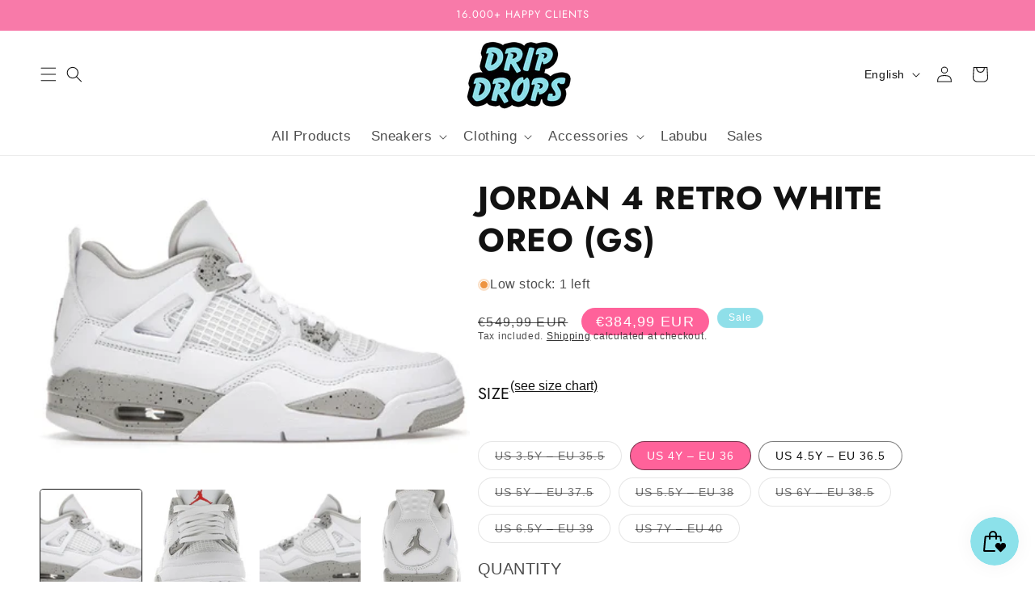

--- FILE ---
content_type: text/html; charset=utf-8
request_url: https://www.dripdrops.eu/products/jordan-4-retro-white-oreo-gs
body_size: 67820
content:
<!doctype html>
<html class="no-js" lang="en">
  <head><!--Content in content_for_header -->
<!--LayoutHub-Embed--><link rel="stylesheet" href="https://fonts.googleapis.com/css?family=Poppins:100,200,300,400,500,600,700,800,900" /><link rel="stylesheet" type="text/css" href="[data-uri]" media="all">
<!--LH--><!--/LayoutHub-Embed--><link href="//www.dripdrops.eu/cdn/shop/t/45/assets/sq-app.min.css?v=72680715935415953941739367250" rel="stylesheet" type="text/css" media="all" />

<script type="module" src="//www.dripdrops.eu/cdn/shop/t/45/assets/sq-app.min.js?v=139397064357345582521739367250" async></script>
    <meta charset="utf-8">
    <meta http-equiv="X-UA-Compatible" content="IE=edge">
    <meta name="viewport" content="width=device-width,initial-scale=1">
    <meta name="theme-color" content="">
    <link rel="canonical" href="https://www.dripdrops.eu/products/jordan-4-retro-white-oreo-gs"><link rel="icon" type="image/png" href="//www.dripdrops.eu/cdn/shop/files/Official_logo_favicom.png?crop=center&height=32&v=1617462214&width=32"><link rel="preconnect" href="https://fonts.shopifycdn.com" crossorigin><title>
      JORDAN 4 RETRO WHITE OREO (GS)
 &ndash; DRIP DROPS</title>

    
      <meta name="description" content="GRADE SCHOOL SIZING Inspired by the original &quot;Oreo&quot; Jordan 4 from 1999, this clean iteration of the silhouette has all the potential to convince everybody of the Jordan 4&#39;s beauty. While many 4&#39;s tend to be vivid and flashy, the Oreo keeps the sneaker in a clean, light dichromatic upper. The original Black tumbled leat">
    

    

<meta property="og:site_name" content="DRIP DROPS">
<meta property="og:url" content="https://www.dripdrops.eu/products/jordan-4-retro-white-oreo-gs">
<meta property="og:title" content="JORDAN 4 RETRO WHITE OREO (GS)">
<meta property="og:type" content="product">
<meta property="og:description" content="GRADE SCHOOL SIZING Inspired by the original &quot;Oreo&quot; Jordan 4 from 1999, this clean iteration of the silhouette has all the potential to convince everybody of the Jordan 4&#39;s beauty. While many 4&#39;s tend to be vivid and flashy, the Oreo keeps the sneaker in a clean, light dichromatic upper. The original Black tumbled leat"><meta property="og:image" content="http://www.dripdrops.eu/cdn/shop/products/ScreenShot2022-01-14at18.34.05.png?v=1642181704">
  <meta property="og:image:secure_url" content="https://www.dripdrops.eu/cdn/shop/products/ScreenShot2022-01-14at18.34.05.png?v=1642181704">
  <meta property="og:image:width" content="395">
  <meta property="og:image:height" content="240"><meta property="og:price:amount" content="384,99">
  <meta property="og:price:currency" content="EUR"><meta name="twitter:site" content="@https://digiiitall.com/en/home"><meta name="twitter:card" content="summary_large_image">
<meta name="twitter:title" content="JORDAN 4 RETRO WHITE OREO (GS)">
<meta name="twitter:description" content="GRADE SCHOOL SIZING Inspired by the original &quot;Oreo&quot; Jordan 4 from 1999, this clean iteration of the silhouette has all the potential to convince everybody of the Jordan 4&#39;s beauty. While many 4&#39;s tend to be vivid and flashy, the Oreo keeps the sneaker in a clean, light dichromatic upper. The original Black tumbled leat">


    <script src="//www.dripdrops.eu/cdn/shop/t/45/assets/constants.js?v=58251544750838685771739367250" defer="defer"></script>
    <script src="//www.dripdrops.eu/cdn/shop/t/45/assets/pubsub.js?v=158357773527763999511739367250" defer="defer"></script>
    <script src="//www.dripdrops.eu/cdn/shop/t/45/assets/global.js?v=116636073266426084861739367250" defer="defer"></script><script src="//www.dripdrops.eu/cdn/shop/t/45/assets/animations.js?v=88693664871331136111739367250" defer="defer"></script><script>window.performance && window.performance.mark && window.performance.mark('shopify.content_for_header.start');</script><meta name="google-site-verification" content="zM9yCLmin4PZrPp7hkVJlWg5TN48fXonnzEJp4QHVXQ">
<meta name="google-site-verification" content="N1Ji0Um635V5XSfnk3N7VYRXWYMMsqkhCsN5w80zoWg">
<meta name="google-site-verification" content="6E1HgqiGeltFUGK6rYqcBB8sE_h8rPXx86SG8c6oLeA">
<meta id="shopify-digital-wallet" name="shopify-digital-wallet" content="/33951678602/digital_wallets/dialog">
<meta name="shopify-checkout-api-token" content="69957e623e51572ff2b174527a0a2998">
<meta id="in-context-paypal-metadata" data-shop-id="33951678602" data-venmo-supported="false" data-environment="production" data-locale="en_US" data-paypal-v4="true" data-currency="EUR">
<link rel="alternate" hreflang="x-default" href="https://www.dripdrops.eu/products/jordan-4-retro-white-oreo-gs">
<link rel="alternate" hreflang="en" href="https://www.dripdrops.eu/products/jordan-4-retro-white-oreo-gs">
<link rel="alternate" hreflang="fr" href="https://www.dripdrops.eu/fr/products/jordan-4-retro-white-oreo-gs">
<link rel="alternate" hreflang="en-FR" href="https://www.dripdrops.eu/en-fr/products/jordan-4-retro-white-oreo-gs">
<link rel="alternate" hreflang="fr-FR" href="https://www.dripdrops.eu/fr-fr/products/jordan-4-retro-white-oreo-gs">
<link rel="alternate" type="application/json+oembed" href="https://www.dripdrops.eu/products/jordan-4-retro-white-oreo-gs.oembed">
<script async="async" src="/checkouts/internal/preloads.js?locale=en-BE"></script>
<script id="shopify-features" type="application/json">{"accessToken":"69957e623e51572ff2b174527a0a2998","betas":["rich-media-storefront-analytics"],"domain":"www.dripdrops.eu","predictiveSearch":true,"shopId":33951678602,"locale":"en"}</script>
<script>var Shopify = Shopify || {};
Shopify.shop = "dripdropsbe.myshopify.com";
Shopify.locale = "en";
Shopify.currency = {"active":"EUR","rate":"1.0"};
Shopify.country = "BE";
Shopify.theme = {"name":"Drip Drops 2025 - clothing brand logos","id":170905370953,"schema_name":"Spotlight","schema_version":"12.0.0","theme_store_id":1891,"role":"main"};
Shopify.theme.handle = "null";
Shopify.theme.style = {"id":null,"handle":null};
Shopify.cdnHost = "www.dripdrops.eu/cdn";
Shopify.routes = Shopify.routes || {};
Shopify.routes.root = "/";</script>
<script type="module">!function(o){(o.Shopify=o.Shopify||{}).modules=!0}(window);</script>
<script>!function(o){function n(){var o=[];function n(){o.push(Array.prototype.slice.apply(arguments))}return n.q=o,n}var t=o.Shopify=o.Shopify||{};t.loadFeatures=n(),t.autoloadFeatures=n()}(window);</script>
<script id="shop-js-analytics" type="application/json">{"pageType":"product"}</script>
<script defer="defer" async type="module" src="//www.dripdrops.eu/cdn/shopifycloud/shop-js/modules/v2/client.init-shop-cart-sync_BT-GjEfc.en.esm.js"></script>
<script defer="defer" async type="module" src="//www.dripdrops.eu/cdn/shopifycloud/shop-js/modules/v2/chunk.common_D58fp_Oc.esm.js"></script>
<script defer="defer" async type="module" src="//www.dripdrops.eu/cdn/shopifycloud/shop-js/modules/v2/chunk.modal_xMitdFEc.esm.js"></script>
<script type="module">
  await import("//www.dripdrops.eu/cdn/shopifycloud/shop-js/modules/v2/client.init-shop-cart-sync_BT-GjEfc.en.esm.js");
await import("//www.dripdrops.eu/cdn/shopifycloud/shop-js/modules/v2/chunk.common_D58fp_Oc.esm.js");
await import("//www.dripdrops.eu/cdn/shopifycloud/shop-js/modules/v2/chunk.modal_xMitdFEc.esm.js");

  window.Shopify.SignInWithShop?.initShopCartSync?.({"fedCMEnabled":true,"windoidEnabled":true});

</script>
<script>(function() {
  var isLoaded = false;
  function asyncLoad() {
    if (isLoaded) return;
    isLoaded = true;
    var urls = ["https:\/\/instafeed.nfcube.com\/cdn\/9347226b2d297c51b5d447ab9e8fcea1.js?shop=dripdropsbe.myshopify.com","https:\/\/app.layouthub.com\/shopify\/layouthub.js?shop=dripdropsbe.myshopify.com","https:\/\/alpha.helixo.co\/scripts\/sdk.min.js?shop=dripdropsbe.myshopify.com","https:\/\/rec.autocommerce.io\/recommender_javascript?shop=dripdropsbe.myshopify.com","https:\/\/cdn.shopify.com\/s\/files\/1\/0339\/5167\/8602\/t\/30\/assets\/booster_eu_cookie_33951678602.js?v=1645307627\u0026shop=dripdropsbe.myshopify.com","\/\/www.powr.io\/powr.js?powr-token=dripdropsbe.myshopify.com\u0026external-type=shopify\u0026shop=dripdropsbe.myshopify.com","\/\/www.powr.io\/powr.js?powr-token=dripdropsbe.myshopify.com\u0026external-type=shopify\u0026shop=dripdropsbe.myshopify.com"];
    for (var i = 0; i < urls.length; i++) {
      var s = document.createElement('script');
      s.type = 'text/javascript';
      s.async = true;
      s.src = urls[i];
      var x = document.getElementsByTagName('script')[0];
      x.parentNode.insertBefore(s, x);
    }
  };
  if(window.attachEvent) {
    window.attachEvent('onload', asyncLoad);
  } else {
    window.addEventListener('load', asyncLoad, false);
  }
})();</script>
<script id="__st">var __st={"a":33951678602,"offset":3600,"reqid":"79db65ee-9677-4076-bbc8-b1fa789b7655-1769043335","pageurl":"www.dripdrops.eu\/products\/jordan-4-retro-white-oreo-gs","u":"9099f4854b49","p":"product","rtyp":"product","rid":7496338473207};</script>
<script>window.ShopifyPaypalV4VisibilityTracking = true;</script>
<script id="captcha-bootstrap">!function(){'use strict';const t='contact',e='account',n='new_comment',o=[[t,t],['blogs',n],['comments',n],[t,'customer']],c=[[e,'customer_login'],[e,'guest_login'],[e,'recover_customer_password'],[e,'create_customer']],r=t=>t.map((([t,e])=>`form[action*='/${t}']:not([data-nocaptcha='true']) input[name='form_type'][value='${e}']`)).join(','),a=t=>()=>t?[...document.querySelectorAll(t)].map((t=>t.form)):[];function s(){const t=[...o],e=r(t);return a(e)}const i='password',u='form_key',d=['recaptcha-v3-token','g-recaptcha-response','h-captcha-response',i],f=()=>{try{return window.sessionStorage}catch{return}},m='__shopify_v',_=t=>t.elements[u];function p(t,e,n=!1){try{const o=window.sessionStorage,c=JSON.parse(o.getItem(e)),{data:r}=function(t){const{data:e,action:n}=t;return t[m]||n?{data:e,action:n}:{data:t,action:n}}(c);for(const[e,n]of Object.entries(r))t.elements[e]&&(t.elements[e].value=n);n&&o.removeItem(e)}catch(o){console.error('form repopulation failed',{error:o})}}const l='form_type',E='cptcha';function T(t){t.dataset[E]=!0}const w=window,h=w.document,L='Shopify',v='ce_forms',y='captcha';let A=!1;((t,e)=>{const n=(g='f06e6c50-85a8-45c8-87d0-21a2b65856fe',I='https://cdn.shopify.com/shopifycloud/storefront-forms-hcaptcha/ce_storefront_forms_captcha_hcaptcha.v1.5.2.iife.js',D={infoText:'Protected by hCaptcha',privacyText:'Privacy',termsText:'Terms'},(t,e,n)=>{const o=w[L][v],c=o.bindForm;if(c)return c(t,g,e,D).then(n);var r;o.q.push([[t,g,e,D],n]),r=I,A||(h.body.append(Object.assign(h.createElement('script'),{id:'captcha-provider',async:!0,src:r})),A=!0)});var g,I,D;w[L]=w[L]||{},w[L][v]=w[L][v]||{},w[L][v].q=[],w[L][y]=w[L][y]||{},w[L][y].protect=function(t,e){n(t,void 0,e),T(t)},Object.freeze(w[L][y]),function(t,e,n,w,h,L){const[v,y,A,g]=function(t,e,n){const i=e?o:[],u=t?c:[],d=[...i,...u],f=r(d),m=r(i),_=r(d.filter((([t,e])=>n.includes(e))));return[a(f),a(m),a(_),s()]}(w,h,L),I=t=>{const e=t.target;return e instanceof HTMLFormElement?e:e&&e.form},D=t=>v().includes(t);t.addEventListener('submit',(t=>{const e=I(t);if(!e)return;const n=D(e)&&!e.dataset.hcaptchaBound&&!e.dataset.recaptchaBound,o=_(e),c=g().includes(e)&&(!o||!o.value);(n||c)&&t.preventDefault(),c&&!n&&(function(t){try{if(!f())return;!function(t){const e=f();if(!e)return;const n=_(t);if(!n)return;const o=n.value;o&&e.removeItem(o)}(t);const e=Array.from(Array(32),(()=>Math.random().toString(36)[2])).join('');!function(t,e){_(t)||t.append(Object.assign(document.createElement('input'),{type:'hidden',name:u})),t.elements[u].value=e}(t,e),function(t,e){const n=f();if(!n)return;const o=[...t.querySelectorAll(`input[type='${i}']`)].map((({name:t})=>t)),c=[...d,...o],r={};for(const[a,s]of new FormData(t).entries())c.includes(a)||(r[a]=s);n.setItem(e,JSON.stringify({[m]:1,action:t.action,data:r}))}(t,e)}catch(e){console.error('failed to persist form',e)}}(e),e.submit())}));const S=(t,e)=>{t&&!t.dataset[E]&&(n(t,e.some((e=>e===t))),T(t))};for(const o of['focusin','change'])t.addEventListener(o,(t=>{const e=I(t);D(e)&&S(e,y())}));const B=e.get('form_key'),M=e.get(l),P=B&&M;t.addEventListener('DOMContentLoaded',(()=>{const t=y();if(P)for(const e of t)e.elements[l].value===M&&p(e,B);[...new Set([...A(),...v().filter((t=>'true'===t.dataset.shopifyCaptcha))])].forEach((e=>S(e,t)))}))}(h,new URLSearchParams(w.location.search),n,t,e,['guest_login'])})(!0,!0)}();</script>
<script integrity="sha256-4kQ18oKyAcykRKYeNunJcIwy7WH5gtpwJnB7kiuLZ1E=" data-source-attribution="shopify.loadfeatures" defer="defer" src="//www.dripdrops.eu/cdn/shopifycloud/storefront/assets/storefront/load_feature-a0a9edcb.js" crossorigin="anonymous"></script>
<script data-source-attribution="shopify.dynamic_checkout.dynamic.init">var Shopify=Shopify||{};Shopify.PaymentButton=Shopify.PaymentButton||{isStorefrontPortableWallets:!0,init:function(){window.Shopify.PaymentButton.init=function(){};var t=document.createElement("script");t.src="https://www.dripdrops.eu/cdn/shopifycloud/portable-wallets/latest/portable-wallets.en.js",t.type="module",document.head.appendChild(t)}};
</script>
<script data-source-attribution="shopify.dynamic_checkout.buyer_consent">
  function portableWalletsHideBuyerConsent(e){var t=document.getElementById("shopify-buyer-consent"),n=document.getElementById("shopify-subscription-policy-button");t&&n&&(t.classList.add("hidden"),t.setAttribute("aria-hidden","true"),n.removeEventListener("click",e))}function portableWalletsShowBuyerConsent(e){var t=document.getElementById("shopify-buyer-consent"),n=document.getElementById("shopify-subscription-policy-button");t&&n&&(t.classList.remove("hidden"),t.removeAttribute("aria-hidden"),n.addEventListener("click",e))}window.Shopify?.PaymentButton&&(window.Shopify.PaymentButton.hideBuyerConsent=portableWalletsHideBuyerConsent,window.Shopify.PaymentButton.showBuyerConsent=portableWalletsShowBuyerConsent);
</script>
<script>
  function portableWalletsCleanup(e){e&&e.src&&console.error("Failed to load portable wallets script "+e.src);var t=document.querySelectorAll("shopify-accelerated-checkout .shopify-payment-button__skeleton, shopify-accelerated-checkout-cart .wallet-cart-button__skeleton"),e=document.getElementById("shopify-buyer-consent");for(let e=0;e<t.length;e++)t[e].remove();e&&e.remove()}function portableWalletsNotLoadedAsModule(e){e instanceof ErrorEvent&&"string"==typeof e.message&&e.message.includes("import.meta")&&"string"==typeof e.filename&&e.filename.includes("portable-wallets")&&(window.removeEventListener("error",portableWalletsNotLoadedAsModule),window.Shopify.PaymentButton.failedToLoad=e,"loading"===document.readyState?document.addEventListener("DOMContentLoaded",window.Shopify.PaymentButton.init):window.Shopify.PaymentButton.init())}window.addEventListener("error",portableWalletsNotLoadedAsModule);
</script>

<script type="module" src="https://www.dripdrops.eu/cdn/shopifycloud/portable-wallets/latest/portable-wallets.en.js" onError="portableWalletsCleanup(this)" crossorigin="anonymous"></script>
<script nomodule>
  document.addEventListener("DOMContentLoaded", portableWalletsCleanup);
</script>

<link id="shopify-accelerated-checkout-styles" rel="stylesheet" media="screen" href="https://www.dripdrops.eu/cdn/shopifycloud/portable-wallets/latest/accelerated-checkout-backwards-compat.css" crossorigin="anonymous">
<style id="shopify-accelerated-checkout-cart">
        #shopify-buyer-consent {
  margin-top: 1em;
  display: inline-block;
  width: 100%;
}

#shopify-buyer-consent.hidden {
  display: none;
}

#shopify-subscription-policy-button {
  background: none;
  border: none;
  padding: 0;
  text-decoration: underline;
  font-size: inherit;
  cursor: pointer;
}

#shopify-subscription-policy-button::before {
  box-shadow: none;
}

      </style>
<script id="sections-script" data-sections="header,footer" defer="defer" src="//www.dripdrops.eu/cdn/shop/t/45/compiled_assets/scripts.js?v=15397"></script>
<script>window.performance && window.performance.mark && window.performance.mark('shopify.content_for_header.end');</script>


    <style data-shopify>
      @font-face {
  font-family: Jost;
  font-weight: 400;
  font-style: normal;
  font-display: swap;
  src: url("//www.dripdrops.eu/cdn/fonts/jost/jost_n4.d47a1b6347ce4a4c9f437608011273009d91f2b7.woff2") format("woff2"),
       url("//www.dripdrops.eu/cdn/fonts/jost/jost_n4.791c46290e672b3f85c3d1c651ef2efa3819eadd.woff") format("woff");
}

      @font-face {
  font-family: Jost;
  font-weight: 700;
  font-style: normal;
  font-display: swap;
  src: url("//www.dripdrops.eu/cdn/fonts/jost/jost_n7.921dc18c13fa0b0c94c5e2517ffe06139c3615a3.woff2") format("woff2"),
       url("//www.dripdrops.eu/cdn/fonts/jost/jost_n7.cbfc16c98c1e195f46c536e775e4e959c5f2f22b.woff") format("woff");
}

      @font-face {
  font-family: Jost;
  font-weight: 400;
  font-style: italic;
  font-display: swap;
  src: url("//www.dripdrops.eu/cdn/fonts/jost/jost_i4.b690098389649750ada222b9763d55796c5283a5.woff2") format("woff2"),
       url("//www.dripdrops.eu/cdn/fonts/jost/jost_i4.fd766415a47e50b9e391ae7ec04e2ae25e7e28b0.woff") format("woff");
}

      @font-face {
  font-family: Jost;
  font-weight: 700;
  font-style: italic;
  font-display: swap;
  src: url("//www.dripdrops.eu/cdn/fonts/jost/jost_i7.d8201b854e41e19d7ed9b1a31fe4fe71deea6d3f.woff2") format("woff2"),
       url("//www.dripdrops.eu/cdn/fonts/jost/jost_i7.eae515c34e26b6c853efddc3fc0c552e0de63757.woff") format("woff");
}

      @font-face {
  font-family: Jost;
  font-weight: 400;
  font-style: normal;
  font-display: swap;
  src: url("//www.dripdrops.eu/cdn/fonts/jost/jost_n4.d47a1b6347ce4a4c9f437608011273009d91f2b7.woff2") format("woff2"),
       url("//www.dripdrops.eu/cdn/fonts/jost/jost_n4.791c46290e672b3f85c3d1c651ef2efa3819eadd.woff") format("woff");
}


      
        :root,
        .color-background-1 {
          --color-background: 255,255,255;
        
          --gradient-background: #ffffff;
        

        

        --color-foreground: 18,18,18;
        --color-background-contrast: 191,191,191;
        --color-shadow: 18,18,18;
        --color-button: 143,223,233;
        --color-button-text: 18,18,18;
        --color-secondary-button: 255,255,255;
        --color-secondary-button-text: 18,18,18;
        --color-link: 18,18,18;
        --color-badge-foreground: 18,18,18;
        --color-badge-background: 255,255,255;
        --color-badge-border: 18,18,18;
        --payment-terms-background-color: rgb(255 255 255);
      }
      
        
        .color-background-2 {
          --color-background: 248,122,169;
        
          --gradient-background: #f87aa9;
        

        

        --color-foreground: 255,255,255;
        --color-background-contrast: 230,12,94;
        --color-shadow: 18,18,18;
        --color-button: 18,18,18;
        --color-button-text: 243,243,243;
        --color-secondary-button: 248,122,169;
        --color-secondary-button-text: 18,18,18;
        --color-link: 18,18,18;
        --color-badge-foreground: 255,255,255;
        --color-badge-background: 248,122,169;
        --color-badge-border: 255,255,255;
        --payment-terms-background-color: rgb(248 122 169);
      }
      
        
        .color-inverse {
          --color-background: 255,255,255;
        
          --gradient-background: linear-gradient(0deg, rgba(255, 255, 255, 1), rgba(255, 255, 255, 1) 100%);
        

        

        --color-foreground: 18,18,18;
        --color-background-contrast: 191,191,191;
        --color-shadow: 18,18,18;
        --color-button: 248,122,169;
        --color-button-text: 18,18,18;
        --color-secondary-button: 255,255,255;
        --color-secondary-button-text: 143,223,233;
        --color-link: 143,223,233;
        --color-badge-foreground: 18,18,18;
        --color-badge-background: 255,255,255;
        --color-badge-border: 18,18,18;
        --payment-terms-background-color: rgb(255 255 255);
      }
      
        
        .color-accent-1 {
          --color-background: 143,223,233;
        
          --gradient-background: linear-gradient(351deg, rgba(143, 223, 233, 1) 7%, rgba(248, 122, 169, 1) 94%);
        

        

        --color-foreground: 255,255,255;
        --color-background-contrast: 41,189,208;
        --color-shadow: 18,18,18;
        --color-button: 255,255,255;
        --color-button-text: 18,18,18;
        --color-secondary-button: 143,223,233;
        --color-secondary-button-text: 255,255,255;
        --color-link: 255,255,255;
        --color-badge-foreground: 255,255,255;
        --color-badge-background: 143,223,233;
        --color-badge-border: 255,255,255;
        --payment-terms-background-color: rgb(143 223 233);
      }
      
        
        .color-accent-2 {
          --color-background: 143,223,233;
        
          --gradient-background: #8fdfe9;
        

        

        --color-foreground: 255,255,255;
        --color-background-contrast: 41,189,208;
        --color-shadow: 18,18,18;
        --color-button: 255,255,255;
        --color-button-text: 185,0,0;
        --color-secondary-button: 143,223,233;
        --color-secondary-button-text: 255,255,255;
        --color-link: 255,255,255;
        --color-badge-foreground: 255,255,255;
        --color-badge-background: 143,223,233;
        --color-badge-border: 255,255,255;
        --payment-terms-background-color: rgb(143 223 233);
      }
      

      body, .color-background-1, .color-background-2, .color-inverse, .color-accent-1, .color-accent-2 {
        color: rgba(var(--color-foreground), 0.75);
        background-color: rgb(var(--color-background));
      }

      :root {
        --font-body-family: Jost, sans-serif;
        --font-body-style: normal;
        --font-body-weight: 400;
        --font-body-weight-bold: 700;

        --font-heading-family: Jost, sans-serif;
        --font-heading-style: normal;
        --font-heading-weight: 400;

        --font-body-scale: 1.0;
        --font-heading-scale: 1.0;

        --media-padding: px;
        --media-border-opacity: 0.0;
        --media-border-width: 0px;
        --media-radius: 4px;
        --media-shadow-opacity: 0.0;
        --media-shadow-horizontal-offset: 0px;
        --media-shadow-vertical-offset: 4px;
        --media-shadow-blur-radius: 5px;
        --media-shadow-visible: 0;

        --page-width: 160rem;
        --page-width-margin: 0rem;

        --product-card-image-padding: 0.0rem;
        --product-card-corner-radius: 1.6rem;
        --product-card-text-alignment: left;
        --product-card-border-width: 0.0rem;
        --product-card-border-opacity: 0.1;
        --product-card-shadow-opacity: 0.0;
        --product-card-shadow-visible: 0;
        --product-card-shadow-horizontal-offset: 0.0rem;
        --product-card-shadow-vertical-offset: 0.4rem;
        --product-card-shadow-blur-radius: 0.5rem;

        --collection-card-image-padding: 0.0rem;
        --collection-card-corner-radius: 1.6rem;
        --collection-card-text-alignment: left;
        --collection-card-border-width: 0.0rem;
        --collection-card-border-opacity: 0.1;
        --collection-card-shadow-opacity: 0.0;
        --collection-card-shadow-visible: 0;
        --collection-card-shadow-horizontal-offset: 0.0rem;
        --collection-card-shadow-vertical-offset: 0.4rem;
        --collection-card-shadow-blur-radius: 0.5rem;

        --blog-card-image-padding: 0.0rem;
        --blog-card-corner-radius: 1.6rem;
        --blog-card-text-alignment: left;
        --blog-card-border-width: 0.0rem;
        --blog-card-border-opacity: 0.1;
        --blog-card-shadow-opacity: 0.0;
        --blog-card-shadow-visible: 0;
        --blog-card-shadow-horizontal-offset: 0.0rem;
        --blog-card-shadow-vertical-offset: 0.4rem;
        --blog-card-shadow-blur-radius: 0.5rem;

        --badge-corner-radius: 0.4rem;

        --popup-border-width: 1px;
        --popup-border-opacity: 1.0;
        --popup-corner-radius: 4px;
        --popup-shadow-opacity: 0.0;
        --popup-shadow-horizontal-offset: 0px;
        --popup-shadow-vertical-offset: 4px;
        --popup-shadow-blur-radius: 5px;

        --drawer-border-width: 1px;
        --drawer-border-opacity: 0.1;
        --drawer-shadow-opacity: 0.0;
        --drawer-shadow-horizontal-offset: 0px;
        --drawer-shadow-vertical-offset: 4px;
        --drawer-shadow-blur-radius: 5px;

        --spacing-sections-desktop: 0px;
        --spacing-sections-mobile: 0px;

        --grid-desktop-vertical-spacing: 16px;
        --grid-desktop-horizontal-spacing: 16px;
        --grid-mobile-vertical-spacing: 8px;
        --grid-mobile-horizontal-spacing: 8px;

        --text-boxes-border-opacity: 0.1;
        --text-boxes-border-width: 0px;
        --text-boxes-radius: 0px;
        --text-boxes-shadow-opacity: 1.0;
        --text-boxes-shadow-visible: 1;
        --text-boxes-shadow-horizontal-offset: 0px;
        --text-boxes-shadow-vertical-offset: 4px;
        --text-boxes-shadow-blur-radius: 5px;

        --buttons-radius: 4px;
        --buttons-radius-outset: 5px;
        --buttons-border-width: 1px;
        --buttons-border-opacity: 1.0;
        --buttons-shadow-opacity: 0.0;
        --buttons-shadow-visible: 0;
        --buttons-shadow-horizontal-offset: 0px;
        --buttons-shadow-vertical-offset: 4px;
        --buttons-shadow-blur-radius: 5px;
        --buttons-border-offset: 0.3px;

        --inputs-radius: 4px;
        --inputs-border-width: 1px;
        --inputs-border-opacity: 1.0;
        --inputs-shadow-opacity: 0.0;
        --inputs-shadow-horizontal-offset: 0px;
        --inputs-margin-offset: 0px;
        --inputs-shadow-vertical-offset: 0px;
        --inputs-shadow-blur-radius: 5px;
        --inputs-radius-outset: 5px;

        --variant-pills-radius: 40px;
        --variant-pills-border-width: 1px;
        --variant-pills-border-opacity: 0.55;
        --variant-pills-shadow-opacity: 0.0;
        --variant-pills-shadow-horizontal-offset: 0px;
        --variant-pills-shadow-vertical-offset: 4px;
        --variant-pills-shadow-blur-radius: 5px;
      }

      *,
      *::before,
      *::after {
        box-sizing: inherit;
      }

      html {
        box-sizing: border-box;
        font-size: calc(var(--font-body-scale) * 62.5%);
        height: 100%;
      }

      body {
        display: grid;
        grid-template-rows: auto auto 1fr auto;
        grid-template-columns: 100%;
        min-height: 100%;
        margin: 0;
        font-size: 1.5rem;
        letter-spacing: 0.06rem;
        line-height: calc(1 + 0.8 / var(--font-body-scale));
        font-family: var(--font-body-family);
        font-style: var(--font-body-style);
        font-weight: var(--font-body-weight);
      }

      @media screen and (min-width: 750px) {
        body {
          font-size: 1.6rem;
        }
      }
    </style>

    <link href="//www.dripdrops.eu/cdn/shop/t/45/assets/base.css?v=100650484825097640611739367250" rel="stylesheet" type="text/css" media="all" />
<link rel="preload" as="font" href="//www.dripdrops.eu/cdn/fonts/jost/jost_n4.d47a1b6347ce4a4c9f437608011273009d91f2b7.woff2" type="font/woff2" crossorigin><link rel="preload" as="font" href="//www.dripdrops.eu/cdn/fonts/jost/jost_n4.d47a1b6347ce4a4c9f437608011273009d91f2b7.woff2" type="font/woff2" crossorigin><link href="//www.dripdrops.eu/cdn/shop/t/45/assets/component-localization-form.css?v=65060153573063115331739367250" rel="stylesheet" type="text/css" media="all" />
      <script src="//www.dripdrops.eu/cdn/shop/t/45/assets/localization-form.js?v=161644695336821385561739367250" defer="defer"></script><link
        rel="stylesheet"
        href="//www.dripdrops.eu/cdn/shop/t/45/assets/component-predictive-search.css?v=72397839963613372991739367250"
        media="print"
        onload="this.media='all'"
      ><script>
      document.documentElement.className = document.documentElement.className.replace('no-js', 'js');
      if (Shopify.designMode) {
        document.documentElement.classList.add('shopify-design-mode');
      }
    </script>
    <link rel="preload" href="//www.dripdrops.eu/cdn/shop/t/45/assets/design-pack-styles.css?v=148504728953257082211739367250" as="style">
    <link href="//www.dripdrops.eu/cdn/shop/t/45/assets/design-pack-styles.css?v=148504728953257082211739367250" rel="stylesheet" type="text/css" media="all" />

    <!-- CSS for BODT -->

    <style>
        @media only screen and (max-width: 600px) {
        .adz-chat{
              bottom: 112px !important;
        }
      }
    </style>
    
  <script src="https://cdn.shopify.com/extensions/019be000-45e5-7dd5-bf55-19547a0e17ba/cartbite-76/assets/cartbite-embed.js" type="text/javascript" defer="defer"></script>
<script src="https://cdn.shopify.com/extensions/019bdd7a-c110-7969-8f1c-937dfc03ea8a/smile-io-272/assets/smile-loader.js" type="text/javascript" defer="defer"></script>
<link href="https://monorail-edge.shopifysvc.com" rel="dns-prefetch">
<script>(function(){if ("sendBeacon" in navigator && "performance" in window) {try {var session_token_from_headers = performance.getEntriesByType('navigation')[0].serverTiming.find(x => x.name == '_s').description;} catch {var session_token_from_headers = undefined;}var session_cookie_matches = document.cookie.match(/_shopify_s=([^;]*)/);var session_token_from_cookie = session_cookie_matches && session_cookie_matches.length === 2 ? session_cookie_matches[1] : "";var session_token = session_token_from_headers || session_token_from_cookie || "";function handle_abandonment_event(e) {var entries = performance.getEntries().filter(function(entry) {return /monorail-edge.shopifysvc.com/.test(entry.name);});if (!window.abandonment_tracked && entries.length === 0) {window.abandonment_tracked = true;var currentMs = Date.now();var navigation_start = performance.timing.navigationStart;var payload = {shop_id: 33951678602,url: window.location.href,navigation_start,duration: currentMs - navigation_start,session_token,page_type: "product"};window.navigator.sendBeacon("https://monorail-edge.shopifysvc.com/v1/produce", JSON.stringify({schema_id: "online_store_buyer_site_abandonment/1.1",payload: payload,metadata: {event_created_at_ms: currentMs,event_sent_at_ms: currentMs}}));}}window.addEventListener('pagehide', handle_abandonment_event);}}());</script>
<script id="web-pixels-manager-setup">(function e(e,d,r,n,o){if(void 0===o&&(o={}),!Boolean(null===(a=null===(i=window.Shopify)||void 0===i?void 0:i.analytics)||void 0===a?void 0:a.replayQueue)){var i,a;window.Shopify=window.Shopify||{};var t=window.Shopify;t.analytics=t.analytics||{};var s=t.analytics;s.replayQueue=[],s.publish=function(e,d,r){return s.replayQueue.push([e,d,r]),!0};try{self.performance.mark("wpm:start")}catch(e){}var l=function(){var e={modern:/Edge?\/(1{2}[4-9]|1[2-9]\d|[2-9]\d{2}|\d{4,})\.\d+(\.\d+|)|Firefox\/(1{2}[4-9]|1[2-9]\d|[2-9]\d{2}|\d{4,})\.\d+(\.\d+|)|Chrom(ium|e)\/(9{2}|\d{3,})\.\d+(\.\d+|)|(Maci|X1{2}).+ Version\/(15\.\d+|(1[6-9]|[2-9]\d|\d{3,})\.\d+)([,.]\d+|)( \(\w+\)|)( Mobile\/\w+|) Safari\/|Chrome.+OPR\/(9{2}|\d{3,})\.\d+\.\d+|(CPU[ +]OS|iPhone[ +]OS|CPU[ +]iPhone|CPU IPhone OS|CPU iPad OS)[ +]+(15[._]\d+|(1[6-9]|[2-9]\d|\d{3,})[._]\d+)([._]\d+|)|Android:?[ /-](13[3-9]|1[4-9]\d|[2-9]\d{2}|\d{4,})(\.\d+|)(\.\d+|)|Android.+Firefox\/(13[5-9]|1[4-9]\d|[2-9]\d{2}|\d{4,})\.\d+(\.\d+|)|Android.+Chrom(ium|e)\/(13[3-9]|1[4-9]\d|[2-9]\d{2}|\d{4,})\.\d+(\.\d+|)|SamsungBrowser\/([2-9]\d|\d{3,})\.\d+/,legacy:/Edge?\/(1[6-9]|[2-9]\d|\d{3,})\.\d+(\.\d+|)|Firefox\/(5[4-9]|[6-9]\d|\d{3,})\.\d+(\.\d+|)|Chrom(ium|e)\/(5[1-9]|[6-9]\d|\d{3,})\.\d+(\.\d+|)([\d.]+$|.*Safari\/(?![\d.]+ Edge\/[\d.]+$))|(Maci|X1{2}).+ Version\/(10\.\d+|(1[1-9]|[2-9]\d|\d{3,})\.\d+)([,.]\d+|)( \(\w+\)|)( Mobile\/\w+|) Safari\/|Chrome.+OPR\/(3[89]|[4-9]\d|\d{3,})\.\d+\.\d+|(CPU[ +]OS|iPhone[ +]OS|CPU[ +]iPhone|CPU IPhone OS|CPU iPad OS)[ +]+(10[._]\d+|(1[1-9]|[2-9]\d|\d{3,})[._]\d+)([._]\d+|)|Android:?[ /-](13[3-9]|1[4-9]\d|[2-9]\d{2}|\d{4,})(\.\d+|)(\.\d+|)|Mobile Safari.+OPR\/([89]\d|\d{3,})\.\d+\.\d+|Android.+Firefox\/(13[5-9]|1[4-9]\d|[2-9]\d{2}|\d{4,})\.\d+(\.\d+|)|Android.+Chrom(ium|e)\/(13[3-9]|1[4-9]\d|[2-9]\d{2}|\d{4,})\.\d+(\.\d+|)|Android.+(UC? ?Browser|UCWEB|U3)[ /]?(15\.([5-9]|\d{2,})|(1[6-9]|[2-9]\d|\d{3,})\.\d+)\.\d+|SamsungBrowser\/(5\.\d+|([6-9]|\d{2,})\.\d+)|Android.+MQ{2}Browser\/(14(\.(9|\d{2,})|)|(1[5-9]|[2-9]\d|\d{3,})(\.\d+|))(\.\d+|)|K[Aa][Ii]OS\/(3\.\d+|([4-9]|\d{2,})\.\d+)(\.\d+|)/},d=e.modern,r=e.legacy,n=navigator.userAgent;return n.match(d)?"modern":n.match(r)?"legacy":"unknown"}(),u="modern"===l?"modern":"legacy",c=(null!=n?n:{modern:"",legacy:""})[u],f=function(e){return[e.baseUrl,"/wpm","/b",e.hashVersion,"modern"===e.buildTarget?"m":"l",".js"].join("")}({baseUrl:d,hashVersion:r,buildTarget:u}),m=function(e){var d=e.version,r=e.bundleTarget,n=e.surface,o=e.pageUrl,i=e.monorailEndpoint;return{emit:function(e){var a=e.status,t=e.errorMsg,s=(new Date).getTime(),l=JSON.stringify({metadata:{event_sent_at_ms:s},events:[{schema_id:"web_pixels_manager_load/3.1",payload:{version:d,bundle_target:r,page_url:o,status:a,surface:n,error_msg:t},metadata:{event_created_at_ms:s}}]});if(!i)return console&&console.warn&&console.warn("[Web Pixels Manager] No Monorail endpoint provided, skipping logging."),!1;try{return self.navigator.sendBeacon.bind(self.navigator)(i,l)}catch(e){}var u=new XMLHttpRequest;try{return u.open("POST",i,!0),u.setRequestHeader("Content-Type","text/plain"),u.send(l),!0}catch(e){return console&&console.warn&&console.warn("[Web Pixels Manager] Got an unhandled error while logging to Monorail."),!1}}}}({version:r,bundleTarget:l,surface:e.surface,pageUrl:self.location.href,monorailEndpoint:e.monorailEndpoint});try{o.browserTarget=l,function(e){var d=e.src,r=e.async,n=void 0===r||r,o=e.onload,i=e.onerror,a=e.sri,t=e.scriptDataAttributes,s=void 0===t?{}:t,l=document.createElement("script"),u=document.querySelector("head"),c=document.querySelector("body");if(l.async=n,l.src=d,a&&(l.integrity=a,l.crossOrigin="anonymous"),s)for(var f in s)if(Object.prototype.hasOwnProperty.call(s,f))try{l.dataset[f]=s[f]}catch(e){}if(o&&l.addEventListener("load",o),i&&l.addEventListener("error",i),u)u.appendChild(l);else{if(!c)throw new Error("Did not find a head or body element to append the script");c.appendChild(l)}}({src:f,async:!0,onload:function(){if(!function(){var e,d;return Boolean(null===(d=null===(e=window.Shopify)||void 0===e?void 0:e.analytics)||void 0===d?void 0:d.initialized)}()){var d=window.webPixelsManager.init(e)||void 0;if(d){var r=window.Shopify.analytics;r.replayQueue.forEach((function(e){var r=e[0],n=e[1],o=e[2];d.publishCustomEvent(r,n,o)})),r.replayQueue=[],r.publish=d.publishCustomEvent,r.visitor=d.visitor,r.initialized=!0}}},onerror:function(){return m.emit({status:"failed",errorMsg:"".concat(f," has failed to load")})},sri:function(e){var d=/^sha384-[A-Za-z0-9+/=]+$/;return"string"==typeof e&&d.test(e)}(c)?c:"",scriptDataAttributes:o}),m.emit({status:"loading"})}catch(e){m.emit({status:"failed",errorMsg:(null==e?void 0:e.message)||"Unknown error"})}}})({shopId: 33951678602,storefrontBaseUrl: "https://www.dripdrops.eu",extensionsBaseUrl: "https://extensions.shopifycdn.com/cdn/shopifycloud/web-pixels-manager",monorailEndpoint: "https://monorail-edge.shopifysvc.com/unstable/produce_batch",surface: "storefront-renderer",enabledBetaFlags: ["2dca8a86"],webPixelsConfigList: [{"id":"1270382921","configuration":"{\"accountID\":\"33951678602\"}","eventPayloadVersion":"v1","runtimeContext":"STRICT","scriptVersion":"3c72ff377e9d92ad2f15992c3c493e7f","type":"APP","apiClientId":5263155,"privacyPurposes":[],"dataSharingAdjustments":{"protectedCustomerApprovalScopes":["read_customer_address","read_customer_email","read_customer_name","read_customer_personal_data","read_customer_phone"]}},{"id":"1057161545","configuration":"{\"config\":\"{\\\"pixel_id\\\":\\\"GT-5R7RVCJ\\\",\\\"target_country\\\":\\\"BE\\\",\\\"gtag_events\\\":[{\\\"type\\\":\\\"purchase\\\",\\\"action_label\\\":\\\"MC-R4MB7GMT4D\\\"},{\\\"type\\\":\\\"page_view\\\",\\\"action_label\\\":\\\"MC-R4MB7GMT4D\\\"},{\\\"type\\\":\\\"view_item\\\",\\\"action_label\\\":\\\"MC-R4MB7GMT4D\\\"}],\\\"enable_monitoring_mode\\\":false}\"}","eventPayloadVersion":"v1","runtimeContext":"OPEN","scriptVersion":"b2a88bafab3e21179ed38636efcd8a93","type":"APP","apiClientId":1780363,"privacyPurposes":[],"dataSharingAdjustments":{"protectedCustomerApprovalScopes":["read_customer_address","read_customer_email","read_customer_name","read_customer_personal_data","read_customer_phone"]}},{"id":"326861129","configuration":"{\"pixel_id\":\"768623677404879\",\"pixel_type\":\"facebook_pixel\",\"metaapp_system_user_token\":\"-\"}","eventPayloadVersion":"v1","runtimeContext":"OPEN","scriptVersion":"ca16bc87fe92b6042fbaa3acc2fbdaa6","type":"APP","apiClientId":2329312,"privacyPurposes":["ANALYTICS","MARKETING","SALE_OF_DATA"],"dataSharingAdjustments":{"protectedCustomerApprovalScopes":["read_customer_address","read_customer_email","read_customer_name","read_customer_personal_data","read_customer_phone"]}},{"id":"195035465","eventPayloadVersion":"v1","runtimeContext":"LAX","scriptVersion":"1","type":"CUSTOM","privacyPurposes":["ANALYTICS"],"name":"Google Analytics tag (migrated)"},{"id":"shopify-app-pixel","configuration":"{}","eventPayloadVersion":"v1","runtimeContext":"STRICT","scriptVersion":"0450","apiClientId":"shopify-pixel","type":"APP","privacyPurposes":["ANALYTICS","MARKETING"]},{"id":"shopify-custom-pixel","eventPayloadVersion":"v1","runtimeContext":"LAX","scriptVersion":"0450","apiClientId":"shopify-pixel","type":"CUSTOM","privacyPurposes":["ANALYTICS","MARKETING"]}],isMerchantRequest: false,initData: {"shop":{"name":"DRIP DROPS","paymentSettings":{"currencyCode":"EUR"},"myshopifyDomain":"dripdropsbe.myshopify.com","countryCode":"BE","storefrontUrl":"https:\/\/www.dripdrops.eu"},"customer":null,"cart":null,"checkout":null,"productVariants":[{"price":{"amount":384.99,"currencyCode":"EUR"},"product":{"title":"JORDAN 4 RETRO WHITE OREO (GS)","vendor":"JORDAN","id":"7496338473207","untranslatedTitle":"JORDAN 4 RETRO WHITE OREO (GS)","url":"\/products\/jordan-4-retro-white-oreo-gs","type":"SHOES"},"id":"42273563869431","image":{"src":"\/\/www.dripdrops.eu\/cdn\/shop\/products\/ScreenShot2022-01-14at18.34.05.png?v=1642181704"},"sku":null,"title":"US 3.5Y – EU 35.5","untranslatedTitle":"US 3.5Y – EU 35.5"},{"price":{"amount":384.99,"currencyCode":"EUR"},"product":{"title":"JORDAN 4 RETRO WHITE OREO (GS)","vendor":"JORDAN","id":"7496338473207","untranslatedTitle":"JORDAN 4 RETRO WHITE OREO (GS)","url":"\/products\/jordan-4-retro-white-oreo-gs","type":"SHOES"},"id":"42273563902199","image":{"src":"\/\/www.dripdrops.eu\/cdn\/shop\/products\/ScreenShot2022-01-14at18.34.05.png?v=1642181704"},"sku":null,"title":"US 4Y – EU 36","untranslatedTitle":"US 4Y – EU 36"},{"price":{"amount":384.99,"currencyCode":"EUR"},"product":{"title":"JORDAN 4 RETRO WHITE OREO (GS)","vendor":"JORDAN","id":"7496338473207","untranslatedTitle":"JORDAN 4 RETRO WHITE OREO (GS)","url":"\/products\/jordan-4-retro-white-oreo-gs","type":"SHOES"},"id":"42273563934967","image":{"src":"\/\/www.dripdrops.eu\/cdn\/shop\/products\/ScreenShot2022-01-14at18.34.05.png?v=1642181704"},"sku":null,"title":"US 4.5Y – EU 36.5","untranslatedTitle":"US 4.5Y – EU 36.5"},{"price":{"amount":384.99,"currencyCode":"EUR"},"product":{"title":"JORDAN 4 RETRO WHITE OREO (GS)","vendor":"JORDAN","id":"7496338473207","untranslatedTitle":"JORDAN 4 RETRO WHITE OREO (GS)","url":"\/products\/jordan-4-retro-white-oreo-gs","type":"SHOES"},"id":"42273563967735","image":{"src":"\/\/www.dripdrops.eu\/cdn\/shop\/products\/ScreenShot2022-01-14at18.34.05.png?v=1642181704"},"sku":null,"title":"US 5Y – EU 37.5","untranslatedTitle":"US 5Y – EU 37.5"},{"price":{"amount":384.99,"currencyCode":"EUR"},"product":{"title":"JORDAN 4 RETRO WHITE OREO (GS)","vendor":"JORDAN","id":"7496338473207","untranslatedTitle":"JORDAN 4 RETRO WHITE OREO (GS)","url":"\/products\/jordan-4-retro-white-oreo-gs","type":"SHOES"},"id":"42273564000503","image":{"src":"\/\/www.dripdrops.eu\/cdn\/shop\/products\/ScreenShot2022-01-14at18.34.05.png?v=1642181704"},"sku":null,"title":"US 5.5Y – EU 38","untranslatedTitle":"US 5.5Y – EU 38"},{"price":{"amount":384.99,"currencyCode":"EUR"},"product":{"title":"JORDAN 4 RETRO WHITE OREO (GS)","vendor":"JORDAN","id":"7496338473207","untranslatedTitle":"JORDAN 4 RETRO WHITE OREO (GS)","url":"\/products\/jordan-4-retro-white-oreo-gs","type":"SHOES"},"id":"42273564033271","image":{"src":"\/\/www.dripdrops.eu\/cdn\/shop\/products\/ScreenShot2022-01-14at18.34.05.png?v=1642181704"},"sku":null,"title":"US 6Y – EU 38.5","untranslatedTitle":"US 6Y – EU 38.5"},{"price":{"amount":384.99,"currencyCode":"EUR"},"product":{"title":"JORDAN 4 RETRO WHITE OREO (GS)","vendor":"JORDAN","id":"7496338473207","untranslatedTitle":"JORDAN 4 RETRO WHITE OREO (GS)","url":"\/products\/jordan-4-retro-white-oreo-gs","type":"SHOES"},"id":"42273564066039","image":{"src":"\/\/www.dripdrops.eu\/cdn\/shop\/products\/ScreenShot2022-01-14at18.34.05.png?v=1642181704"},"sku":null,"title":"US 6.5Y – EU 39","untranslatedTitle":"US 6.5Y – EU 39"},{"price":{"amount":384.99,"currencyCode":"EUR"},"product":{"title":"JORDAN 4 RETRO WHITE OREO (GS)","vendor":"JORDAN","id":"7496338473207","untranslatedTitle":"JORDAN 4 RETRO WHITE OREO (GS)","url":"\/products\/jordan-4-retro-white-oreo-gs","type":"SHOES"},"id":"42273564098807","image":{"src":"\/\/www.dripdrops.eu\/cdn\/shop\/products\/ScreenShot2022-01-14at18.34.05.png?v=1642181704"},"sku":null,"title":"US 7Y – EU 40","untranslatedTitle":"US 7Y – EU 40"}],"purchasingCompany":null},},"https://www.dripdrops.eu/cdn","fcfee988w5aeb613cpc8e4bc33m6693e112",{"modern":"","legacy":""},{"shopId":"33951678602","storefrontBaseUrl":"https:\/\/www.dripdrops.eu","extensionBaseUrl":"https:\/\/extensions.shopifycdn.com\/cdn\/shopifycloud\/web-pixels-manager","surface":"storefront-renderer","enabledBetaFlags":"[\"2dca8a86\"]","isMerchantRequest":"false","hashVersion":"fcfee988w5aeb613cpc8e4bc33m6693e112","publish":"custom","events":"[[\"page_viewed\",{}],[\"product_viewed\",{\"productVariant\":{\"price\":{\"amount\":384.99,\"currencyCode\":\"EUR\"},\"product\":{\"title\":\"JORDAN 4 RETRO WHITE OREO (GS)\",\"vendor\":\"JORDAN\",\"id\":\"7496338473207\",\"untranslatedTitle\":\"JORDAN 4 RETRO WHITE OREO (GS)\",\"url\":\"\/products\/jordan-4-retro-white-oreo-gs\",\"type\":\"SHOES\"},\"id\":\"42273563902199\",\"image\":{\"src\":\"\/\/www.dripdrops.eu\/cdn\/shop\/products\/ScreenShot2022-01-14at18.34.05.png?v=1642181704\"},\"sku\":null,\"title\":\"US 4Y – EU 36\",\"untranslatedTitle\":\"US 4Y – EU 36\"}}]]"});</script><script>
  window.ShopifyAnalytics = window.ShopifyAnalytics || {};
  window.ShopifyAnalytics.meta = window.ShopifyAnalytics.meta || {};
  window.ShopifyAnalytics.meta.currency = 'EUR';
  var meta = {"product":{"id":7496338473207,"gid":"gid:\/\/shopify\/Product\/7496338473207","vendor":"JORDAN","type":"SHOES","handle":"jordan-4-retro-white-oreo-gs","variants":[{"id":42273563869431,"price":38499,"name":"JORDAN 4 RETRO WHITE OREO (GS) - US 3.5Y – EU 35.5","public_title":"US 3.5Y – EU 35.5","sku":null},{"id":42273563902199,"price":38499,"name":"JORDAN 4 RETRO WHITE OREO (GS) - US 4Y – EU 36","public_title":"US 4Y – EU 36","sku":null},{"id":42273563934967,"price":38499,"name":"JORDAN 4 RETRO WHITE OREO (GS) - US 4.5Y – EU 36.5","public_title":"US 4.5Y – EU 36.5","sku":null},{"id":42273563967735,"price":38499,"name":"JORDAN 4 RETRO WHITE OREO (GS) - US 5Y – EU 37.5","public_title":"US 5Y – EU 37.5","sku":null},{"id":42273564000503,"price":38499,"name":"JORDAN 4 RETRO WHITE OREO (GS) - US 5.5Y – EU 38","public_title":"US 5.5Y – EU 38","sku":null},{"id":42273564033271,"price":38499,"name":"JORDAN 4 RETRO WHITE OREO (GS) - US 6Y – EU 38.5","public_title":"US 6Y – EU 38.5","sku":null},{"id":42273564066039,"price":38499,"name":"JORDAN 4 RETRO WHITE OREO (GS) - US 6.5Y – EU 39","public_title":"US 6.5Y – EU 39","sku":null},{"id":42273564098807,"price":38499,"name":"JORDAN 4 RETRO WHITE OREO (GS) - US 7Y – EU 40","public_title":"US 7Y – EU 40","sku":null}],"remote":false},"page":{"pageType":"product","resourceType":"product","resourceId":7496338473207,"requestId":"79db65ee-9677-4076-bbc8-b1fa789b7655-1769043335"}};
  for (var attr in meta) {
    window.ShopifyAnalytics.meta[attr] = meta[attr];
  }
</script>
<script class="analytics">
  (function () {
    var customDocumentWrite = function(content) {
      var jquery = null;

      if (window.jQuery) {
        jquery = window.jQuery;
      } else if (window.Checkout && window.Checkout.$) {
        jquery = window.Checkout.$;
      }

      if (jquery) {
        jquery('body').append(content);
      }
    };

    var hasLoggedConversion = function(token) {
      if (token) {
        return document.cookie.indexOf('loggedConversion=' + token) !== -1;
      }
      return false;
    }

    var setCookieIfConversion = function(token) {
      if (token) {
        var twoMonthsFromNow = new Date(Date.now());
        twoMonthsFromNow.setMonth(twoMonthsFromNow.getMonth() + 2);

        document.cookie = 'loggedConversion=' + token + '; expires=' + twoMonthsFromNow;
      }
    }

    var trekkie = window.ShopifyAnalytics.lib = window.trekkie = window.trekkie || [];
    if (trekkie.integrations) {
      return;
    }
    trekkie.methods = [
      'identify',
      'page',
      'ready',
      'track',
      'trackForm',
      'trackLink'
    ];
    trekkie.factory = function(method) {
      return function() {
        var args = Array.prototype.slice.call(arguments);
        args.unshift(method);
        trekkie.push(args);
        return trekkie;
      };
    };
    for (var i = 0; i < trekkie.methods.length; i++) {
      var key = trekkie.methods[i];
      trekkie[key] = trekkie.factory(key);
    }
    trekkie.load = function(config) {
      trekkie.config = config || {};
      trekkie.config.initialDocumentCookie = document.cookie;
      var first = document.getElementsByTagName('script')[0];
      var script = document.createElement('script');
      script.type = 'text/javascript';
      script.onerror = function(e) {
        var scriptFallback = document.createElement('script');
        scriptFallback.type = 'text/javascript';
        scriptFallback.onerror = function(error) {
                var Monorail = {
      produce: function produce(monorailDomain, schemaId, payload) {
        var currentMs = new Date().getTime();
        var event = {
          schema_id: schemaId,
          payload: payload,
          metadata: {
            event_created_at_ms: currentMs,
            event_sent_at_ms: currentMs
          }
        };
        return Monorail.sendRequest("https://" + monorailDomain + "/v1/produce", JSON.stringify(event));
      },
      sendRequest: function sendRequest(endpointUrl, payload) {
        // Try the sendBeacon API
        if (window && window.navigator && typeof window.navigator.sendBeacon === 'function' && typeof window.Blob === 'function' && !Monorail.isIos12()) {
          var blobData = new window.Blob([payload], {
            type: 'text/plain'
          });

          if (window.navigator.sendBeacon(endpointUrl, blobData)) {
            return true;
          } // sendBeacon was not successful

        } // XHR beacon

        var xhr = new XMLHttpRequest();

        try {
          xhr.open('POST', endpointUrl);
          xhr.setRequestHeader('Content-Type', 'text/plain');
          xhr.send(payload);
        } catch (e) {
          console.log(e);
        }

        return false;
      },
      isIos12: function isIos12() {
        return window.navigator.userAgent.lastIndexOf('iPhone; CPU iPhone OS 12_') !== -1 || window.navigator.userAgent.lastIndexOf('iPad; CPU OS 12_') !== -1;
      }
    };
    Monorail.produce('monorail-edge.shopifysvc.com',
      'trekkie_storefront_load_errors/1.1',
      {shop_id: 33951678602,
      theme_id: 170905370953,
      app_name: "storefront",
      context_url: window.location.href,
      source_url: "//www.dripdrops.eu/cdn/s/trekkie.storefront.9615f8e10e499e09ff0451d383e936edfcfbbf47.min.js"});

        };
        scriptFallback.async = true;
        scriptFallback.src = '//www.dripdrops.eu/cdn/s/trekkie.storefront.9615f8e10e499e09ff0451d383e936edfcfbbf47.min.js';
        first.parentNode.insertBefore(scriptFallback, first);
      };
      script.async = true;
      script.src = '//www.dripdrops.eu/cdn/s/trekkie.storefront.9615f8e10e499e09ff0451d383e936edfcfbbf47.min.js';
      first.parentNode.insertBefore(script, first);
    };
    trekkie.load(
      {"Trekkie":{"appName":"storefront","development":false,"defaultAttributes":{"shopId":33951678602,"isMerchantRequest":null,"themeId":170905370953,"themeCityHash":"18327191311805038237","contentLanguage":"en","currency":"EUR","eventMetadataId":"7e00327e-2dbd-4272-bedb-eb3927561472"},"isServerSideCookieWritingEnabled":true,"monorailRegion":"shop_domain","enabledBetaFlags":["65f19447"]},"Session Attribution":{},"S2S":{"facebookCapiEnabled":true,"source":"trekkie-storefront-renderer","apiClientId":580111}}
    );

    var loaded = false;
    trekkie.ready(function() {
      if (loaded) return;
      loaded = true;

      window.ShopifyAnalytics.lib = window.trekkie;

      var originalDocumentWrite = document.write;
      document.write = customDocumentWrite;
      try { window.ShopifyAnalytics.merchantGoogleAnalytics.call(this); } catch(error) {};
      document.write = originalDocumentWrite;

      window.ShopifyAnalytics.lib.page(null,{"pageType":"product","resourceType":"product","resourceId":7496338473207,"requestId":"79db65ee-9677-4076-bbc8-b1fa789b7655-1769043335","shopifyEmitted":true});

      var match = window.location.pathname.match(/checkouts\/(.+)\/(thank_you|post_purchase)/)
      var token = match? match[1]: undefined;
      if (!hasLoggedConversion(token)) {
        setCookieIfConversion(token);
        window.ShopifyAnalytics.lib.track("Viewed Product",{"currency":"EUR","variantId":42273563869431,"productId":7496338473207,"productGid":"gid:\/\/shopify\/Product\/7496338473207","name":"JORDAN 4 RETRO WHITE OREO (GS) - US 3.5Y – EU 35.5","price":"384.99","sku":null,"brand":"JORDAN","variant":"US 3.5Y – EU 35.5","category":"SHOES","nonInteraction":true,"remote":false},undefined,undefined,{"shopifyEmitted":true});
      window.ShopifyAnalytics.lib.track("monorail:\/\/trekkie_storefront_viewed_product\/1.1",{"currency":"EUR","variantId":42273563869431,"productId":7496338473207,"productGid":"gid:\/\/shopify\/Product\/7496338473207","name":"JORDAN 4 RETRO WHITE OREO (GS) - US 3.5Y – EU 35.5","price":"384.99","sku":null,"brand":"JORDAN","variant":"US 3.5Y – EU 35.5","category":"SHOES","nonInteraction":true,"remote":false,"referer":"https:\/\/www.dripdrops.eu\/products\/jordan-4-retro-white-oreo-gs"});
      }
    });


        var eventsListenerScript = document.createElement('script');
        eventsListenerScript.async = true;
        eventsListenerScript.src = "//www.dripdrops.eu/cdn/shopifycloud/storefront/assets/shop_events_listener-3da45d37.js";
        document.getElementsByTagName('head')[0].appendChild(eventsListenerScript);

})();</script>
  <script>
  if (!window.ga || (window.ga && typeof window.ga !== 'function')) {
    window.ga = function ga() {
      (window.ga.q = window.ga.q || []).push(arguments);
      if (window.Shopify && window.Shopify.analytics && typeof window.Shopify.analytics.publish === 'function') {
        window.Shopify.analytics.publish("ga_stub_called", {}, {sendTo: "google_osp_migration"});
      }
      console.error("Shopify's Google Analytics stub called with:", Array.from(arguments), "\nSee https://help.shopify.com/manual/promoting-marketing/pixels/pixel-migration#google for more information.");
    };
    if (window.Shopify && window.Shopify.analytics && typeof window.Shopify.analytics.publish === 'function') {
      window.Shopify.analytics.publish("ga_stub_initialized", {}, {sendTo: "google_osp_migration"});
    }
  }
</script>
<script
  defer
  src="https://www.dripdrops.eu/cdn/shopifycloud/perf-kit/shopify-perf-kit-3.0.4.min.js"
  data-application="storefront-renderer"
  data-shop-id="33951678602"
  data-render-region="gcp-us-east1"
  data-page-type="product"
  data-theme-instance-id="170905370953"
  data-theme-name="Spotlight"
  data-theme-version="12.0.0"
  data-monorail-region="shop_domain"
  data-resource-timing-sampling-rate="10"
  data-shs="true"
  data-shs-beacon="true"
  data-shs-export-with-fetch="true"
  data-shs-logs-sample-rate="1"
  data-shs-beacon-endpoint="https://www.dripdrops.eu/api/collect"
></script>
</head>

   <body class="gradient"> 
    <a class="skip-to-content-link button visually-hidden" href="#MainContent">
      Skip to content
    </a>

<link href="//www.dripdrops.eu/cdn/shop/t/45/assets/quantity-popover.css?v=153075665213740339621739367250" rel="stylesheet" type="text/css" media="all" />
<link href="//www.dripdrops.eu/cdn/shop/t/45/assets/component-card.css?v=96599209082074645151739367250" rel="stylesheet" type="text/css" media="all" />

<script src="//www.dripdrops.eu/cdn/shop/t/45/assets/cart.js?v=56933888273975671431739367250" defer="defer"></script>
<script src="//www.dripdrops.eu/cdn/shop/t/45/assets/quantity-popover.js?v=19455713230017000861739367250" defer="defer"></script>

<style>
  .drawer {
    visibility: hidden;
  }
</style>

<cart-drawer class="drawer is-empty">
  <div id="CartDrawer" class="cart-drawer">
    <div id="CartDrawer-Overlay" class="cart-drawer__overlay"></div>
    <div
      class="drawer__inner gradient color-background-1"
      role="dialog"
      aria-modal="true"
      aria-label="Your cart"
      tabindex="-1"
    ><div class="drawer__inner-empty">
          <div class="cart-drawer__warnings center">
            <div class="cart-drawer__empty-content">
              <h2 class="cart__empty-text">Your cart is empty</h2>
              <button
                class="drawer__close"
                type="button"
                onclick="this.closest('cart-drawer').close()"
                aria-label="Close"
              >
                <svg
  xmlns="http://www.w3.org/2000/svg"
  aria-hidden="true"
  focusable="false"
  class="icon icon-close"
  fill="none"
  viewBox="0 0 18 17"
>
  <path d="M.865 15.978a.5.5 0 00.707.707l7.433-7.431 7.579 7.282a.501.501 0 00.846-.37.5.5 0 00-.153-.351L9.712 8.546l7.417-7.416a.5.5 0 10-.707-.708L8.991 7.853 1.413.573a.5.5 0 10-.693.72l7.563 7.268-7.418 7.417z" fill="currentColor">
</svg>

              </button>
              <a href="/collections/all" class="button">
                Continue shopping
              </a><p class="cart__login-title h3">Have an account?</p>
                <p class="cart__login-paragraph">
                  <a href="/account/login" class="link underlined-link">Log in</a> to check out faster.
                </p></div>
          </div></div><div class="drawer__header">
        <h2 class="drawer__heading">Your cart</h2>
        <button
          class="drawer__close"
          type="button"
          onclick="this.closest('cart-drawer').close()"
          aria-label="Close"
        >
          <svg
  xmlns="http://www.w3.org/2000/svg"
  aria-hidden="true"
  focusable="false"
  class="icon icon-close"
  fill="none"
  viewBox="0 0 18 17"
>
  <path d="M.865 15.978a.5.5 0 00.707.707l7.433-7.431 7.579 7.282a.501.501 0 00.846-.37.5.5 0 00-.153-.351L9.712 8.546l7.417-7.416a.5.5 0 10-.707-.708L8.991 7.853 1.413.573a.5.5 0 10-.693.72l7.563 7.268-7.418 7.417z" fill="currentColor">
</svg>

        </button>
      </div>
      <cart-drawer-items
        
          class=" is-empty"
        
      >
        <form
          action="/cart"
          id="CartDrawer-Form"
          class="cart__contents cart-drawer__form"
          method="post"
        >
          <div id="CartDrawer-CartItems" class="drawer__contents js-contents"><p id="CartDrawer-LiveRegionText" class="visually-hidden" role="status"></p>
            <p id="CartDrawer-LineItemStatus" class="visually-hidden" aria-hidden="true" role="status">
              Loading...
            </p>
          </div>
          <div id="CartDrawer-CartErrors" role="alert"></div>
        </form>
      </cart-drawer-items>
      <div class="drawer__footer"><!-- Start blocks -->
        <!-- Subtotals -->

        <div class="cart-drawer__footer" >
          <div></div>

          <div class="totals" role="status">
            <h2 class="totals__total">Estimated total</h2>
            <p class="totals__total-value">€0,00 EUR</p>
          </div>

          <small class="tax-note caption-large rte">Tax included. <a href="/policies/shipping-policy">Shipping</a> and discounts calculated at checkout.
</small>
        </div>

        <!-- CTAs -->

        <div class="cart__ctas" >
          <noscript>
            <button type="submit" class="cart__update-button button button--secondary" form="CartDrawer-Form">
              Update
            </button>
          </noscript>

          <button
            type="submit"
            id="CartDrawer-Checkout"
            class="cart__checkout-button button"
            name="checkout"
            form="CartDrawer-Form"
            
              disabled
            
          >
            Check out
          </button>
        </div>
      </div>
    </div>
  </div>
</cart-drawer>

<script>
  document.addEventListener('DOMContentLoaded', function () {
    function isIE() {
      const ua = window.navigator.userAgent;
      const msie = ua.indexOf('MSIE ');
      const trident = ua.indexOf('Trident/');

      return msie > 0 || trident > 0;
    }

    if (!isIE()) return;
    const cartSubmitInput = document.createElement('input');
    cartSubmitInput.setAttribute('name', 'checkout');
    cartSubmitInput.setAttribute('type', 'hidden');
    document.querySelector('#cart').appendChild(cartSubmitInput);
    document.querySelector('#checkout').addEventListener('click', function (event) {
      document.querySelector('#cart').submit();
    });
  });
</script>
<!-- BEGIN sections: header-group -->
<div id="shopify-section-sections--23229241950537__announcement_bar_GmqBEw" class="shopify-section shopify-section-group-header-group announcement-bar-section"><link href="//www.dripdrops.eu/cdn/shop/t/45/assets/component-slideshow.css?v=107725913939919748051739367250" rel="stylesheet" type="text/css" media="all" />
<link href="//www.dripdrops.eu/cdn/shop/t/45/assets/component-slider.css?v=142503135496229589681739367250" rel="stylesheet" type="text/css" media="all" />

  <link href="//www.dripdrops.eu/cdn/shop/t/45/assets/component-list-social.css?v=35792976012981934991739367250" rel="stylesheet" type="text/css" media="all" />


<div
  class="utility-bar color-background-2 gradient"
  
>
  <div class="page-width utility-bar__grid"><slideshow-component
        class="announcement-bar"
        role="region"
        aria-roledescription="Carousel"
        aria-label="Announcement bar"
      >
        <div class="announcement-bar-slider slider-buttons">
          <button
            type="button"
            class="slider-button slider-button--prev"
            name="previous"
            aria-label="Previous announcement"
            aria-controls="Slider-sections--23229241950537__announcement_bar_GmqBEw"
          >
            <svg aria-hidden="true" focusable="false" class="icon icon-caret" viewBox="0 0 10 6">
  <path fill-rule="evenodd" clip-rule="evenodd" d="M9.354.646a.5.5 0 00-.708 0L5 4.293 1.354.646a.5.5 0 00-.708.708l4 4a.5.5 0 00.708 0l4-4a.5.5 0 000-.708z" fill="currentColor">
</svg>

          </button>
          <div
            class="grid grid--1-col slider slider--everywhere"
            id="Slider-sections--23229241950537__announcement_bar_GmqBEw"
            aria-live="polite"
            aria-atomic="true"
            data-autoplay="true"
            data-speed="4"
          ><div
                class="slideshow__slide slider__slide grid__item grid--1-col"
                id="Slide-sections--23229241950537__announcement_bar_GmqBEw-1"
                
                role="group"
                aria-roledescription="Announcement"
                aria-label="1 of 3"
                tabindex="-1"
              >
                <div
                  class="announcement-bar__announcement"
                  role="region"
                  aria-label="Announcement"
                  
                ><p class="announcement-bar__message h5">
                      <span>LABUBU - FREE BENELUX SHIPPING</span></p></div>
              </div><div
                class="slideshow__slide slider__slide grid__item grid--1-col"
                id="Slide-sections--23229241950537__announcement_bar_GmqBEw-2"
                
                role="group"
                aria-roledescription="Announcement"
                aria-label="2 of 3"
                tabindex="-1"
              >
                <div
                  class="announcement-bar__announcement"
                  role="region"
                  aria-label="Announcement"
                  
                ><p class="announcement-bar__message h5">
                      <span>16.000+ HAPPY CLIENTS</span></p></div>
              </div><div
                class="slideshow__slide slider__slide grid__item grid--1-col"
                id="Slide-sections--23229241950537__announcement_bar_GmqBEw-3"
                
                role="group"
                aria-roledescription="Announcement"
                aria-label="3 of 3"
                tabindex="-1"
              >
                <div
                  class="announcement-bar__announcement"
                  role="region"
                  aria-label="Announcement"
                  
                ><p class="announcement-bar__message h5">
                      <span>FREE BENELUX SHIPPING OVER 150€</span></p></div>
              </div></div>
          <button
            type="button"
            class="slider-button slider-button--next"
            name="next"
            aria-label="Next announcement"
            aria-controls="Slider-sections--23229241950537__announcement_bar_GmqBEw"
          >
            <svg aria-hidden="true" focusable="false" class="icon icon-caret" viewBox="0 0 10 6">
  <path fill-rule="evenodd" clip-rule="evenodd" d="M9.354.646a.5.5 0 00-.708 0L5 4.293 1.354.646a.5.5 0 00-.708.708l4 4a.5.5 0 00.708 0l4-4a.5.5 0 000-.708z" fill="currentColor">
</svg>

          </button>
        </div>
      </slideshow-component><div class="localization-wrapper">
</div>
  </div>
</div>


<style> #shopify-section-sections--23229241950537__announcement_bar_GmqBEw button.slider-button:nth-child(1) > svg:nth-child(1) {display: none;} #shopify-section-sections--23229241950537__announcement_bar_GmqBEw button.slider-button:nth-child(3) {display: none;} </style></div><div id="shopify-section-sections--23229241950537__header" class="shopify-section shopify-section-group-header-group section-header"><link rel="stylesheet" href="//www.dripdrops.eu/cdn/shop/t/45/assets/component-list-menu.css?v=151968516119678728991739367250" media="print" onload="this.media='all'">
<link rel="stylesheet" href="//www.dripdrops.eu/cdn/shop/t/45/assets/component-search.css?v=165164710990765432851739367250" media="print" onload="this.media='all'">
<link rel="stylesheet" href="//www.dripdrops.eu/cdn/shop/t/45/assets/component-menu-drawer.css?v=44287127556643438821739367250" media="print" onload="this.media='all'">
<link rel="stylesheet" href="//www.dripdrops.eu/cdn/shop/t/45/assets/component-cart-notification.css?v=54116361853792938221739367250" media="print" onload="this.media='all'">
<link rel="stylesheet" href="//www.dripdrops.eu/cdn/shop/t/45/assets/component-cart-items.css?v=145340746371385151771739367250" media="print" onload="this.media='all'"><link rel="stylesheet" href="//www.dripdrops.eu/cdn/shop/t/45/assets/component-price.css?v=70172745017360139101739367250" media="print" onload="this.media='all'"><link rel="stylesheet" href="//www.dripdrops.eu/cdn/shop/t/45/assets/component-mega-menu.css?v=101394770485699812841739367250" media="print" onload="this.media='all'">
  <noscript><link href="//www.dripdrops.eu/cdn/shop/t/45/assets/component-mega-menu.css?v=101394770485699812841739367250" rel="stylesheet" type="text/css" media="all" /></noscript><link href="//www.dripdrops.eu/cdn/shop/t/45/assets/component-cart-drawer.css?v=11376100058507027511739367250" rel="stylesheet" type="text/css" media="all" />
  <link href="//www.dripdrops.eu/cdn/shop/t/45/assets/component-cart.css?v=181291337967238571831739367250" rel="stylesheet" type="text/css" media="all" />
  <link href="//www.dripdrops.eu/cdn/shop/t/45/assets/component-totals.css?v=15906652033866631521739367250" rel="stylesheet" type="text/css" media="all" />
  <link href="//www.dripdrops.eu/cdn/shop/t/45/assets/component-price.css?v=70172745017360139101739367250" rel="stylesheet" type="text/css" media="all" />
  <link href="//www.dripdrops.eu/cdn/shop/t/45/assets/component-discounts.css?v=152760482443307489271739367250" rel="stylesheet" type="text/css" media="all" />
<noscript><link href="//www.dripdrops.eu/cdn/shop/t/45/assets/component-list-menu.css?v=151968516119678728991739367250" rel="stylesheet" type="text/css" media="all" /></noscript>
<noscript><link href="//www.dripdrops.eu/cdn/shop/t/45/assets/component-search.css?v=165164710990765432851739367250" rel="stylesheet" type="text/css" media="all" /></noscript>
<noscript><link href="//www.dripdrops.eu/cdn/shop/t/45/assets/component-menu-drawer.css?v=44287127556643438821739367250" rel="stylesheet" type="text/css" media="all" /></noscript>
<noscript><link href="//www.dripdrops.eu/cdn/shop/t/45/assets/component-cart-notification.css?v=54116361853792938221739367250" rel="stylesheet" type="text/css" media="all" /></noscript>
<noscript><link href="//www.dripdrops.eu/cdn/shop/t/45/assets/component-cart-items.css?v=145340746371385151771739367250" rel="stylesheet" type="text/css" media="all" /></noscript>

<style>
  header-drawer {
    justify-self: start;
    margin-left: -1.2rem;
  }@media screen and (min-width: 990px) {
      header-drawer {
        display: flex;
      }
    }.menu-drawer-container {
    display: flex;
  }

  .list-menu {
    list-style: none;
    padding: 0;
    margin: 0;
  }

  .list-menu--inline {
    display: inline-flex;
    flex-wrap: wrap;
  }

  summary.list-menu__item {
    padding-right: 2.7rem;
  }

  .list-menu__item {
    display: flex;
    align-items: center;
    line-height: calc(1 + 0.3 / var(--font-body-scale));
  }

  .list-menu__item--link {
    text-decoration: none;
    padding-bottom: 1rem;
    padding-top: 1rem;
    line-height: calc(1 + 0.8 / var(--font-body-scale));
  }

  

  @media screen and (min-width: 750px) {
    .list-menu__item--link {
      padding-bottom: 0.5rem;
      padding-top: 0.5rem;
    }
  }
</style><style data-shopify>.header {
    padding: 0px 5rem 0px 5rem;
  }

  .section-header {
    position: sticky; /* This is for fixing a Safari z-index issue. PR #2147 */
    margin-bottom: 0px;
  }

  @media screen and (min-width: 750px) {
    .section-header {
      margin-bottom: 0px;
    }
  }

  @media screen and (min-width: 990px) {
    .header {
      padding-top: 0px;
      padding-bottom: 0px;
    }
  }</style><script src="//www.dripdrops.eu/cdn/shop/t/45/assets/details-disclosure.js?v=13653116266235556501739367250" defer="defer"></script>
<script src="//www.dripdrops.eu/cdn/shop/t/45/assets/details-modal.js?v=25581673532751508451739367250" defer="defer"></script>
<script src="//www.dripdrops.eu/cdn/shop/t/45/assets/cart-notification.js?v=133508293167896966491739367250" defer="defer"></script>
<script src="//www.dripdrops.eu/cdn/shop/t/45/assets/search-form.js?v=133129549252120666541739367250" defer="defer"></script><script src="//www.dripdrops.eu/cdn/shop/t/45/assets/cart-drawer.js?v=105077087914686398511739367250" defer="defer"></script><svg xmlns="http://www.w3.org/2000/svg" class="hidden">
  <symbol id="icon-search" viewbox="0 0 18 19" fill="none">
    <path fill-rule="evenodd" clip-rule="evenodd" d="M11.03 11.68A5.784 5.784 0 112.85 3.5a5.784 5.784 0 018.18 8.18zm.26 1.12a6.78 6.78 0 11.72-.7l5.4 5.4a.5.5 0 11-.71.7l-5.41-5.4z" fill="currentColor"/>
  </symbol>

  <symbol id="icon-reset" class="icon icon-close"  fill="none" viewBox="0 0 18 18" stroke="currentColor">
    <circle r="8.5" cy="9" cx="9" stroke-opacity="0.2"/>
    <path d="M6.82972 6.82915L1.17193 1.17097" stroke-linecap="round" stroke-linejoin="round" transform="translate(5 5)"/>
    <path d="M1.22896 6.88502L6.77288 1.11523" stroke-linecap="round" stroke-linejoin="round" transform="translate(5 5)"/>
  </symbol>

  <symbol id="icon-close" class="icon icon-close" fill="none" viewBox="0 0 18 17">
    <path d="M.865 15.978a.5.5 0 00.707.707l7.433-7.431 7.579 7.282a.501.501 0 00.846-.37.5.5 0 00-.153-.351L9.712 8.546l7.417-7.416a.5.5 0 10-.707-.708L8.991 7.853 1.413.573a.5.5 0 10-.693.72l7.563 7.268-7.418 7.417z" fill="currentColor">
  </symbol>
</svg><sticky-header data-sticky-type="on-scroll-up" class="header-wrapper color-background-1 gradient header-wrapper--border-bottom"><header class="header header--top-center header--mobile-center page-width header--has-menu header--has-social header--has-account header--has-localizations">

<style data-shopify>

 .menu-drawer__submenu {
    max-height: 80vh; /* Adjust this value as needed */
    overflow-y: scroll;
  }

  .menu-drawer__sub-submenu {
    overflow-y: scroll;
  }

  .menu-drawer__submenu-item {
    padding: 8px 0 8px 20px;
    display: block;
    font-weight: bold;
    text-decoration: none;
  }

  menu-drawer__submenu list-unstyled {
    margin-top: 2rem;
  }


  
  .menu-drawer__sub-submenu-item {
    padding: 6px 0 6px 40px;
    display: block;
    text-decoration: none;

  }

.menu-drawer__submenu-title {
  font-weight: bold;
  padding: 8px 0;
  font-size: 1.8rem; /* Increased font size */
  color: #FF639B; /* Set a neutral color for the text */
  text-decoration: none; /* Remove underline */
}

.menu-drawer__back-arrow {
  margin-right: 4px;
  color: #FF639B ; /* Set a modern color for the arrow */
  font-size: 14px; /* Adjust the size of the arrow if needed */
  margin-left:2em;
}

</style>

<script>
function goBack(event) {
  event.preventDefault(); // Prevent the default behavior of the link

  // Get all the submenu elements
  const submenuElements = document.querySelectorAll('.submenu');

  // Reset the submenu state
  submenuElements.forEach(submenu => {
    submenu.removeAttribute('open');
  });

  // Show the top-level menu items
  const topLevelMenuItems = document.querySelectorAll('.menu-drawer__menu > li:not(.submenu)');
  topLevelMenuItems.forEach(menuItem => {
    menuItem.style.display = 'block';
  });
}
  
  </script>

<header-drawer data-breakpoint="tablet">
  <details id="Details-menu-drawer-container" class="menu-drawer-container">
    <summary id="top-level-menu-summary"
      class="header__icon header__icon--menu header__icon--summary link focus-inset"
      aria-label="Menu"
    >
      <span>
        <svg
  xmlns="http://www.w3.org/2000/svg"
  aria-hidden="true"
  focusable="false"
  class="icon icon-hamburger"
  fill="none"
  viewBox="0 0 18 16"
>
  <path d="M1 .5a.5.5 0 100 1h15.71a.5.5 0 000-1H1zM.5 8a.5.5 0 01.5-.5h15.71a.5.5 0 010 1H1A.5.5 0 01.5 8zm0 7a.5.5 0 01.5-.5h15.71a.5.5 0 010 1H1a.5.5 0 01-.5-.5z" fill="currentColor">
</svg>


        <svg
  xmlns="http://www.w3.org/2000/svg"
  aria-hidden="true"
  focusable="false"
  class="icon icon-close"
  fill="none"
  viewBox="0 0 18 17"
>
  <path d="M.865 15.978a.5.5 0 00.707.707l7.433-7.431 7.579 7.282a.501.501 0 00.846-.37.5.5 0 00-.153-.351L9.712 8.546l7.417-7.416a.5.5 0 10-.707-.708L8.991 7.853 1.413.573a.5.5 0 10-.693.72l7.563 7.268-7.418 7.417z" fill="currentColor">
</svg>

      </span>
    </summary>
    <div id="menu-drawer" class="gradient menu-drawer motion-reduce color-background-1">
      <div class="menu-drawer__inner-container">
        <div class="menu-drawer__navigation-container">
          <nav class="menu-drawer__navigation">
            <ul class="menu-drawer__menu has-submenu list-menu" role="list"><li><a
                      href="/collections/all"
                      class="menu-drawer__menu-item list-menu__item link link--text focus-inset"
                      
                    >
                      All Products
                    </a></li><li><details  class="submenu">
                      <summary  class="menu-drawer__menu-item list-menu__item link link--text focus-inset">
                        Sneakers
                        <svg aria-hidden="true" focusable="false" class="icon icon-caret" viewBox="0 0 10 6">
  <path fill-rule="evenodd" clip-rule="evenodd" d="M9.354.646a.5.5 0 00-.708 0L5 4.293 1.354.646a.5.5 0 00-.708.708l4 4a.5.5 0 00.708 0l4-4a.5.5 0 000-.708z" fill="currentColor">
</svg>

                      </summary>
                      <ul class="menu-drawer__submenu list-unstyled" style="padding-top: 2.5rem; padding-bottom: 8.5rem;" role="list">
<li>
                          <span class="menu-drawer__back-arrow" >&larr;</span>
                          <a onclick="goBack(event)" href="#" class="menu-drawer__submenu-title">
                            Back to Main Menu
                          </a>
                          
                        </li><li>
                            <a
                              href="/collections/shoes"
                              class="menu-drawer__submenu-item link"
                              
                            >
                              ALL SNEAKERS
                              
                            </a></li><li>
                            <a
                              href="/collections/adidas"
                              class="menu-drawer__submenu-item link"
                              
                            >
                              ADIDAS
                              
                            </a><ul class="menu-drawer__sub-submenu list-unstyled" role="list"><li>
                                    <a
                                      href="/collections/campus"
                                      class="menu-drawer__sub-submenu-item link"
                                      
                                    >
                                      Adidas Campus 00s
                                    </a>
                                  </li><li>
                                    <a
                                      href="/collections/gazelle"
                                      class="menu-drawer__sub-submenu-item link"
                                      
                                    >
                                      Adidas Gazelle
                                    </a>
                                  </li><li>
                                    <a
                                      href="/collections/samba"
                                      class="menu-drawer__sub-submenu-item link"
                                      
                                    >
                                      Adidas Samba
                                    </a>
                                  </li><li>
                                    <a
                                      href="/collections/spezial"
                                      class="menu-drawer__sub-submenu-item link"
                                      
                                    >
                                      Adidas Spezial
                                    </a>
                                  </li></ul></li><li>
                            <a
                              href="/collections/asics"
                              class="menu-drawer__submenu-item link"
                              
                            >
                              ASICS
                              
                            </a><ul class="menu-drawer__sub-submenu list-unstyled" role="list"><li>
                                    <a
                                      href="/collections/asics-gel-nyc"
                                      class="menu-drawer__sub-submenu-item link"
                                      
                                    >
                                      Asics GEL-NYC
                                    </a>
                                  </li><li>
                                    <a
                                      href="/collections/asics-1130"
                                      class="menu-drawer__sub-submenu-item link"
                                      
                                    >
                                      Asics GEL-1130
                                    </a>
                                  </li><li>
                                    <a
                                      href="/collections/asics-gt-2160"
                                      class="menu-drawer__sub-submenu-item link"
                                      
                                    >
                                      Asics GT-2160
                                    </a>
                                  </li></ul></li><li>
                            <a
                              href="/collections/air-jordan"
                              class="menu-drawer__submenu-item link"
                              
                            >
                              AIR JORDAN
                              
                            </a><ul class="menu-drawer__sub-submenu list-unstyled" role="list"><li>
                                    <a
                                      href="/collections/jordan-2"
                                      class="menu-drawer__sub-submenu-item link"
                                      
                                    >
                                      Air Jordan 1 High
                                    </a>
                                  </li><li>
                                    <a
                                      href="/collections/jordan-1-mid"
                                      class="menu-drawer__sub-submenu-item link"
                                      
                                    >
                                      Air Jordan 1 Mid
                                    </a>
                                  </li><li>
                                    <a
                                      href="/collections/jordan-1-low"
                                      class="menu-drawer__sub-submenu-item link"
                                      
                                    >
                                      Air Jordan 1 Low
                                    </a>
                                  </li><li>
                                    <a
                                      href="/collections/jordan-7"
                                      class="menu-drawer__sub-submenu-item link"
                                      
                                    >
                                      Air Jordan 2
                                    </a>
                                  </li><li>
                                    <a
                                      href="/collections/jordan-3"
                                      class="menu-drawer__sub-submenu-item link"
                                      
                                    >
                                      Air Jordan 3
                                    </a>
                                  </li><li>
                                    <a
                                      href="/collections/jordan-4"
                                      class="menu-drawer__sub-submenu-item link"
                                      
                                    >
                                      Air Jordan 4
                                    </a>
                                  </li><li>
                                    <a
                                      href="/collections/jordan-5"
                                      class="menu-drawer__sub-submenu-item link"
                                      
                                    >
                                      Air Jordan 5
                                    </a>
                                  </li><li>
                                    <a
                                      href="/collections/jordan-6"
                                      class="menu-drawer__sub-submenu-item link"
                                      
                                    >
                                      Air Jordan 6
                                    </a>
                                  </li><li>
                                    <a
                                      href="/collections/jordan-11"
                                      class="menu-drawer__sub-submenu-item link"
                                      
                                    >
                                      Air Jordan 11
                                    </a>
                                  </li></ul></li><li>
                            <a
                              href="/collections/nike"
                              class="menu-drawer__submenu-item link"
                              
                            >
                              NIKE
                              
                            </a><ul class="menu-drawer__sub-submenu list-unstyled" role="list"><li>
                                    <a
                                      href="/collections/dunk"
                                      class="menu-drawer__sub-submenu-item link"
                                      
                                    >
                                      Nike Dunk Low
                                    </a>
                                  </li><li>
                                    <a
                                      href="/collections/nike-dunk-high"
                                      class="menu-drawer__sub-submenu-item link"
                                      
                                    >
                                      Nike Dunk High
                                    </a>
                                  </li><li>
                                    <a
                                      href="/collections/nike-sb-dunk"
                                      class="menu-drawer__sub-submenu-item link"
                                      
                                    >
                                      Nike SB Dunk
                                    </a>
                                  </li><li>
                                    <a
                                      href="/collections/nike-air-max"
                                      class="menu-drawer__sub-submenu-item link"
                                      
                                    >
                                      Nike Air Max
                                    </a>
                                  </li><li>
                                    <a
                                      href="/collections/nike-air-force-1"
                                      class="menu-drawer__sub-submenu-item link"
                                      
                                    >
                                      Nike Air Force 1
                                    </a>
                                  </li><li>
                                    <a
                                      href="/collections/nike-x-nocta"
                                      class="menu-drawer__sub-submenu-item link"
                                      
                                    >
                                      Nike x Nocta
                                    </a>
                                  </li><li>
                                    <a
                                      href="/collections/nike-x-off-white"
                                      class="menu-drawer__sub-submenu-item link"
                                      
                                    >
                                      Nike x Off-White
                                    </a>
                                  </li><li>
                                    <a
                                      href="/collections/nike-sacai"
                                      class="menu-drawer__sub-submenu-item link"
                                      
                                    >
                                      Nike x Sacai
                                    </a>
                                  </li><li>
                                    <a
                                      href="/collections/nike-x-supreme"
                                      class="menu-drawer__sub-submenu-item link"
                                      
                                    >
                                      Nike x Supreme
                                    </a>
                                  </li><li>
                                    <a
                                      href="/collections/nike-x-travis-scott"
                                      class="menu-drawer__sub-submenu-item link"
                                      
                                    >
                                      Nike x Travis Scott
                                    </a>
                                  </li><li>
                                    <a
                                      href="/collections/nike-basketball"
                                      class="menu-drawer__sub-submenu-item link"
                                      
                                    >
                                       Nike Basketball
                                    </a>
                                  </li></ul></li><li>
                            <a
                              href="/collections/new-balance"
                              class="menu-drawer__submenu-item link"
                              
                            >
                              NEW BALANCE
                              
                            </a><ul class="menu-drawer__sub-submenu list-unstyled" role="list"><li>
                                    <a
                                      href="/collections/new-balance-530"
                                      class="menu-drawer__sub-submenu-item link"
                                      
                                    >
                                      New Balance 530
                                    </a>
                                  </li><li>
                                    <a
                                      href="/collections/new-balance-550"
                                      class="menu-drawer__sub-submenu-item link"
                                      
                                    >
                                      New Balance 550
                                    </a>
                                  </li><li>
                                    <a
                                      href="/collections/new-balance-1906r"
                                      class="menu-drawer__sub-submenu-item link"
                                      
                                    >
                                      New Balance 1906r
                                    </a>
                                  </li><li>
                                    <a
                                      href="/collections/new-balance-2002r"
                                      class="menu-drawer__sub-submenu-item link"
                                      
                                    >
                                      New Balance 2002r
                                    </a>
                                  </li></ul></li><li>
                            <a
                              href="/collections/yeezy-1"
                              class="menu-drawer__submenu-item link"
                              
                            >
                              YEEZY
                              
                            </a><ul class="menu-drawer__sub-submenu list-unstyled" role="list"><li>
                                    <a
                                      href="/collections/yeezy-350"
                                      class="menu-drawer__sub-submenu-item link"
                                      
                                    >
                                      Yeezy 350
                                    </a>
                                  </li><li>
                                    <a
                                      href="/collections/yeezy-500"
                                      class="menu-drawer__sub-submenu-item link"
                                      
                                    >
                                      Yeezy 500
                                    </a>
                                  </li><li>
                                    <a
                                      href="/collections/yeezy-700"
                                      class="menu-drawer__sub-submenu-item link"
                                      
                                    >
                                      Yeezy 700
                                    </a>
                                  </li><li>
                                    <a
                                      href="/collections/yeezy-slides"
                                      class="menu-drawer__sub-submenu-item link"
                                      
                                    >
                                      Yeezy Slide
                                    </a>
                                  </li><li>
                                    <a
                                      href="/collections/yeezy-rnnr"
                                      class="menu-drawer__sub-submenu-item link"
                                      
                                    >
                                      Yeezy Foam RNNR
                                    </a>
                                  </li><li>
                                    <a
                                      href="/collections/yeezy-dsrt-boot"
                                      class="menu-drawer__sub-submenu-item link"
                                      
                                    >
                                      Yeezy DSRT Boot
                                    </a>
                                  </li></ul></li></ul>
                    </details></li><li><details  class="submenu">
                      <summary  class="menu-drawer__menu-item list-menu__item link link--text focus-inset">
                        Clothing
                        <svg aria-hidden="true" focusable="false" class="icon icon-caret" viewBox="0 0 10 6">
  <path fill-rule="evenodd" clip-rule="evenodd" d="M9.354.646a.5.5 0 00-.708 0L5 4.293 1.354.646a.5.5 0 00-.708.708l4 4a.5.5 0 00.708 0l4-4a.5.5 0 000-.708z" fill="currentColor">
</svg>

                      </summary>
                      <ul class="menu-drawer__submenu list-unstyled" style="padding-top: 2.5rem; padding-bottom: 8.5rem;" role="list">
<li>
                          <span class="menu-drawer__back-arrow" >&larr;</span>
                          <a onclick="goBack(event)" href="#" class="menu-drawer__submenu-title">
                            Back to Main Menu
                          </a>
                          
                        </li><li>
                            <a
                              href="/collections/clothing-1"
                              class="menu-drawer__submenu-item link"
                              
                            >
                              ALL CLOTHING
                              
                            </a></li><li>
                            <a
                              href="#"
                              class="menu-drawer__submenu-item link"
                              
                            >
                              BY BRAND
                              
                            </a><ul class="menu-drawer__sub-submenu list-unstyled" role="list"><li>
                                    <a
                                      href="/collections/assc"
                                      class="menu-drawer__sub-submenu-item link"
                                      
                                    >
                                      Anti Social Social Club
                                    </a>
                                  </li><li>
                                    <a
                                      href="/collections/bape-clothing"
                                      class="menu-drawer__sub-submenu-item link"
                                      
                                    >
                                      BAPE
                                    </a>
                                  </li><li>
                                    <a
                                      href="/collections/buchan"
                                      class="menu-drawer__sub-submenu-item link"
                                      
                                    >
                                      Buchan
                                    </a>
                                  </li><li>
                                    <a
                                      href="/collections/cpfm"
                                      class="menu-drawer__sub-submenu-item link"
                                      
                                    >
                                      Cactus Plant Flea Market
                                    </a>
                                  </li><li>
                                    <a
                                      href="/collections/denim-tears"
                                      class="menu-drawer__sub-submenu-item link"
                                      
                                    >
                                      Denim Tears
                                    </a>
                                  </li><li>
                                    <a
                                      href="/collections/deuxieme-origine"
                                      class="menu-drawer__sub-submenu-item link"
                                      
                                    >
                                      Deuxieme Origine
                                    </a>
                                  </li><li>
                                    <a
                                      href="/collections/drip-drops"
                                      class="menu-drawer__sub-submenu-item link"
                                      
                                    >
                                      Drip Drops
                                    </a>
                                  </li><li>
                                    <a
                                      href="/collections/gallery-dept"
                                      class="menu-drawer__sub-submenu-item link"
                                      
                                    >
                                      Gallery Dept.
                                    </a>
                                  </li><li>
                                    <a
                                      href="/collections/hidden-gems"
                                      class="menu-drawer__sub-submenu-item link"
                                      
                                    >
                                      Hidden Gems
                                    </a>
                                  </li><li>
                                    <a
                                      href="/collections/kaws"
                                      class="menu-drawer__sub-submenu-item link"
                                      
                                    >
                                      Kaws
                                    </a>
                                  </li><li>
                                    <a
                                      href="/collections/keep-it-clean"
                                      class="menu-drawer__sub-submenu-item link"
                                      
                                    >
                                      Keep It Clean
                                    </a>
                                  </li><li>
                                    <a
                                      href="/collections/lost-intuitions"
                                      class="menu-drawer__sub-submenu-item link"
                                      
                                    >
                                      Lost Intuitions
                                    </a>
                                  </li><li>
                                    <a
                                      href="/collections/lukamachain"
                                      class="menu-drawer__sub-submenu-item link"
                                      
                                    >
                                      Lukamachain
                                    </a>
                                  </li><li>
                                    <a
                                      href="/collections/newave"
                                      class="menu-drawer__sub-submenu-item link"
                                      
                                    >
                                      NeWave
                                    </a>
                                  </li><li>
                                    <a
                                      href="/collections/palm-angels"
                                      class="menu-drawer__sub-submenu-item link"
                                      
                                    >
                                      Palm Angels
                                    </a>
                                  </li><li>
                                    <a
                                      href="/collections/sample-belgium"
                                      class="menu-drawer__sub-submenu-item link"
                                      
                                    >
                                      Sample Belgium
                                    </a>
                                  </li><li>
                                    <a
                                      href="/collections/stussy"
                                      class="menu-drawer__sub-submenu-item link"
                                      
                                    >
                                      Stüssy
                                    </a>
                                  </li><li>
                                    <a
                                      href="/collections/supreme-1"
                                      class="menu-drawer__sub-submenu-item link"
                                      
                                    >
                                      Supreme
                                    </a>
                                  </li><li>
                                    <a
                                      href="/collections/cactus-jack"
                                      class="menu-drawer__sub-submenu-item link"
                                      
                                    >
                                      Travis Scott Cactus Jack
                                    </a>
                                  </li><li>
                                    <a
                                      href="/collections/vlone"
                                      class="menu-drawer__sub-submenu-item link"
                                      
                                    >
                                      VLONE
                                    </a>
                                  </li><li>
                                    <a
                                      href="/collections/wins-losses"
                                      class="menu-drawer__sub-submenu-item link"
                                      
                                    >
                                      Wins &amp; Losses
                                    </a>
                                  </li></ul></li></ul>
                    </details></li><li><details  class="submenu">
                      <summary  class="menu-drawer__menu-item list-menu__item link link--text focus-inset">
                        Accessories
                        <svg aria-hidden="true" focusable="false" class="icon icon-caret" viewBox="0 0 10 6">
  <path fill-rule="evenodd" clip-rule="evenodd" d="M9.354.646a.5.5 0 00-.708 0L5 4.293 1.354.646a.5.5 0 00-.708.708l4 4a.5.5 0 00.708 0l4-4a.5.5 0 000-.708z" fill="currentColor">
</svg>

                      </summary>
                      <ul class="menu-drawer__submenu list-unstyled" style="padding-top: 2.5rem; padding-bottom: 8.5rem;" role="list">
<li>
                          <span class="menu-drawer__back-arrow" >&larr;</span>
                          <a onclick="goBack(event)" href="#" class="menu-drawer__submenu-title">
                            Back to Main Menu
                          </a>
                          
                        </li><li>
                            <a
                              href="/collections/accessories-1"
                              class="menu-drawer__submenu-item link"
                              
                            >
                              ALL ACCESSORIES
                              
                            </a></li><li>
                            <a
                              href="#"
                              class="menu-drawer__submenu-item link"
                              
                            >
                              BY BRAND
                              
                            </a><ul class="menu-drawer__sub-submenu list-unstyled" role="list"><li>
                                    <a
                                      href="/collections/buchan-accessories"
                                      class="menu-drawer__sub-submenu-item link"
                                      
                                    >
                                      Buchan
                                    </a>
                                  </li><li>
                                    <a
                                      href="/collections/fluffy-laces"
                                      class="menu-drawer__sub-submenu-item link"
                                      
                                    >
                                      Fluffy Laces
                                    </a>
                                  </li><li>
                                    <a
                                      href="/collections/pop-mart"
                                      class="menu-drawer__sub-submenu-item link"
                                      
                                    >
                                      Pop Mart
                                    </a>
                                  </li><li>
                                    <a
                                      href="/collections/qtos"
                                      class="menu-drawer__sub-submenu-item link"
                                      
                                    >
                                      qtos
                                    </a>
                                  </li><li>
                                    <a
                                      href="/collections/wins-losses-accessories"
                                      class="menu-drawer__sub-submenu-item link"
                                      
                                    >
                                      Wins &amp; Losses
                                    </a>
                                  </li></ul></li></ul>
                    </details></li><li><a
                      href="/collections/pop-mart"
                      class="menu-drawer__menu-item list-menu__item link link--text focus-inset"
                      
                    >
                      Labubu
                    </a></li><li><a
                      href="/collections/sales"
                      class="menu-drawer__menu-item list-menu__item link link--text focus-inset"
                      
                    >
                      Sales
                    </a></li><li>
                            <a
                              id="HeaderDrawer-2"
                              href="/pages/locations"
                              class="menu-drawer__menu-item list-menu__item link link--text focus-inset"
                              
                            >
                              Locations
                            </a>
                  
                

                </li>
              <li>
                            <a
                              id="HeaderDrawer-2"
                              href="/pages/drip-drops-family"
                              class="menu-drawer__menu-item list-menu__item link link--text focus-inset"
                              
                            >
                              About Us
                            </a>
                          

                
                </li>
              <li>
                            <a
                              id="HeaderDrawer-2"
                              href="/pages/contact-us"
                              class="menu-drawer__menu-item list-menu__item link link--text focus-inset"
                              
                            >
                              Contact
                            </a>
                          

              
                </li>

              <li>
                            <a
                              id="HeaderDrawer-2"
                              href="/blogs/drip-drops-blog"
                              class="menu-drawer__menu-item list-menu__item link link--text focus-inset"
                              
                            >
                              Blog
                            </a>
                          

              
                </li>
              
              <li>
                            <a
                              id="HeaderDrawer-2"
                              href="#"
                              class="menu-drawer__menu-item list-menu__item link link--text focus-inset"
                            >
                              Follow Us
                            </a>
                          

                
                <ul class="list list-social list-unstyled" role="list"><li class="list-social__item">
                      <a href="https://www.instagram.com/dripdropsworldwide/?hl=fr" target="_blank" class="list-social__link link"><svg aria-hidden="true" focusable="false" class="icon icon-instagram" viewBox="0 0 20 20">
  <path fill="currentColor" fill-rule="evenodd" d="M13.23 3.492c-.84-.037-1.096-.046-3.23-.046-2.144 0-2.39.01-3.238.055-.776.027-1.195.164-1.487.273a2.43 2.43 0 0 0-.912.593 2.486 2.486 0 0 0-.602.922c-.11.282-.238.702-.274 1.486-.046.84-.046 1.095-.046 3.23 0 2.134.01 2.39.046 3.229.004.51.097 1.016.274 1.495.145.365.319.639.602.913.282.282.538.456.92.602.474.176.974.268 1.479.273.848.046 1.103.046 3.238.046 2.134 0 2.39-.01 3.23-.046.784-.036 1.203-.164 1.486-.273.374-.146.648-.329.921-.602.283-.283.447-.548.602-.922.177-.476.27-.979.274-1.486.037-.84.046-1.095.046-3.23 0-2.134-.01-2.39-.055-3.229-.027-.784-.164-1.204-.274-1.495a2.43 2.43 0 0 0-.593-.913 2.604 2.604 0 0 0-.92-.602c-.284-.11-.703-.237-1.488-.273ZM6.697 2.05c.857-.036 1.131-.045 3.302-.045 1.1-.014 2.202.001 3.302.045.664.014 1.321.14 1.943.374a3.968 3.968 0 0 1 1.414.922c.41.397.728.88.93 1.414.23.622.354 1.279.365 1.942C18 7.56 18 7.824 18 10.005c0 2.17-.01 2.444-.046 3.292-.036.858-.173 1.442-.374 1.943-.2.53-.474.976-.92 1.423a3.896 3.896 0 0 1-1.415.922c-.51.191-1.095.337-1.943.374-.857.036-1.122.045-3.302.045-2.171 0-2.445-.009-3.302-.055-.849-.027-1.432-.164-1.943-.364a4.152 4.152 0 0 1-1.414-.922 4.128 4.128 0 0 1-.93-1.423c-.183-.51-.329-1.085-.365-1.943C2.009 12.45 2 12.167 2 10.004c0-2.161 0-2.435.055-3.302.027-.848.164-1.432.365-1.942a4.44 4.44 0 0 1 .92-1.414 4.18 4.18 0 0 1 1.415-.93c.51-.183 1.094-.33 1.943-.366Zm.427 4.806a4.105 4.105 0 1 1 5.805 5.805 4.105 4.105 0 0 1-5.805-5.805Zm1.882 5.371a2.668 2.668 0 1 0 2.042-4.93 2.668 2.668 0 0 0-2.042 4.93Zm5.922-5.942a.958.958 0 1 1-1.355-1.355.958.958 0 0 1 1.355 1.355Z" clip-rule="evenodd"/>
</svg>
<span class="visually-hidden">Instagram</span>
                      </a>
                    </li><li class="list-social__item">
                      <a href="https://digiiitall.com/en/homehttps://digiiitall.com/en/home" target="_blank" class="list-social__link link"><svg aria-hidden="true" focusable="false" class="icon icon-tiktok" viewBox="0 0 20 20">
  <path fill="currentColor" d="M10.511 1.705h2.74s-.157 3.51 3.795 3.768v2.711s-2.114.129-3.796-1.158l.028 5.606A5.073 5.073 0 1 1 8.213 7.56h.708v2.785a2.298 2.298 0 1 0 1.618 2.205L10.51 1.705Z"/>
</svg>
<span class="visually-hidden">TikTok</span>
                      </a>
                    </li><li class="list-social__item">
                      <a href="https://www.youtube.com/channel/UC6t9F4eNSdTFTuk7dzB-10w" target="_blank" class="list-social__link link"><svg aria-hidden="true" focusable="false" class="icon icon-youtube" viewBox="0 0 20 20">
  <path fill="currentColor" d="M18.16 5.87c.34 1.309.34 4.08.34 4.08s0 2.771-.34 4.08a2.125 2.125 0 0 1-1.53 1.53c-1.309.34-6.63.34-6.63.34s-5.321 0-6.63-.34a2.125 2.125 0 0 1-1.53-1.53c-.34-1.309-.34-4.08-.34-4.08s0-2.771.34-4.08a2.173 2.173 0 0 1 1.53-1.53C4.679 4 10 4 10 4s5.321 0 6.63.34a2.173 2.173 0 0 1 1.53 1.53ZM8.3 12.5l4.42-2.55L8.3 7.4v5.1Z"/>
</svg>
<span class="visually-hidden">YouTube</span>
                      </a>
                    </li><li class="list-social__item">
                      <a href="https://www.facebook.com/dripdropsworldwide" target="_blank" class="list-social__link link"><svg aria-hidden="true" focusable="false" class="icon icon-facebook" viewBox="0 0 20 20">
  <path fill="currentColor" d="M18 10.049C18 5.603 14.419 2 10 2c-4.419 0-8 3.603-8 8.049C2 14.067 4.925 17.396 8.75 18v-5.624H6.719v-2.328h2.03V8.275c0-2.017 1.195-3.132 3.023-3.132.874 0 1.79.158 1.79.158v1.98h-1.009c-.994 0-1.303.621-1.303 1.258v1.51h2.219l-.355 2.326H11.25V18c3.825-.604 6.75-3.933 6.75-7.951Z"/>
</svg>
<span class="visually-hidden">Facebook</span>
                      </a>
                    </li></ul>
              </li>
              
            </ul>

            <div class="menu-drawer__utility-links"><a
                  href="/account/login"
                  class="menu-drawer__account link focus-inset h5 medium-hide large-up-hide" style="margin-left:2rem;"
                >
                  <svg
  xmlns="http://www.w3.org/2000/svg"
  aria-hidden="true"
  focusable="false"
  class="icon icon-account"
  fill="none"
  viewBox="0 0 18 19"
>
  <path fill-rule="evenodd" clip-rule="evenodd" d="M6 4.5a3 3 0 116 0 3 3 0 01-6 0zm3-4a4 4 0 100 8 4 4 0 000-8zm5.58 12.15c1.12.82 1.83 2.24 1.91 4.85H1.51c.08-2.6.79-4.03 1.9-4.85C4.66 11.75 6.5 11.5 9 11.5s4.35.26 5.58 1.15zM9 10.5c-2.5 0-4.65.24-6.17 1.35C1.27 12.98.5 14.93.5 18v.5h17V18c0-3.07-.77-5.02-2.33-6.15-1.52-1.1-3.67-1.35-6.17-1.35z" fill="currentColor">
</svg>

Log in</a><div class="menu-drawer__localization header-localization"><noscript><form method="post" action="/localization" id="HeaderCountryMobileFormNoScriptDrawer" accept-charset="UTF-8" class="localization-form" enctype="multipart/form-data"><input type="hidden" name="form_type" value="localization" /><input type="hidden" name="utf8" value="✓" /><input type="hidden" name="_method" value="put" /><input type="hidden" name="return_to" value="/products/jordan-4-retro-white-oreo-gs" /><div class="localization-form__select">
                          <h2 class="visually-hidden" id="HeaderCountryMobileLabelNoScriptDrawer">
                            Country/region
                          </h2>
                          <select
                            class="localization-selector link"
                            name="country_code"
                            aria-labelledby="HeaderCountryMobileLabelNoScriptDrawer"
                          ><option
                                value="AF"
                              >
                                Afghanistan (EUR €)
                              </option><option
                                value="AX"
                              >
                                Åland Islands (EUR €)
                              </option><option
                                value="AL"
                              >
                                Albania (EUR €)
                              </option><option
                                value="DZ"
                              >
                                Algeria (EUR €)
                              </option><option
                                value="AD"
                              >
                                Andorra (EUR €)
                              </option><option
                                value="AO"
                              >
                                Angola (EUR €)
                              </option><option
                                value="AI"
                              >
                                Anguilla (EUR €)
                              </option><option
                                value="AG"
                              >
                                Antigua &amp; Barbuda (EUR €)
                              </option><option
                                value="AR"
                              >
                                Argentina (EUR €)
                              </option><option
                                value="AM"
                              >
                                Armenia (EUR €)
                              </option><option
                                value="AW"
                              >
                                Aruba (EUR €)
                              </option><option
                                value="AC"
                              >
                                Ascension Island (EUR €)
                              </option><option
                                value="AU"
                              >
                                Australia (EUR €)
                              </option><option
                                value="AT"
                              >
                                Austria (EUR €)
                              </option><option
                                value="AZ"
                              >
                                Azerbaijan (EUR €)
                              </option><option
                                value="BS"
                              >
                                Bahamas (EUR €)
                              </option><option
                                value="BH"
                              >
                                Bahrain (EUR €)
                              </option><option
                                value="BD"
                              >
                                Bangladesh (EUR €)
                              </option><option
                                value="BB"
                              >
                                Barbados (EUR €)
                              </option><option
                                value="BY"
                              >
                                Belarus (EUR €)
                              </option><option
                                value="BE"
                                  selected
                                
                              >
                                Belgium (EUR €)
                              </option><option
                                value="BZ"
                              >
                                Belize (EUR €)
                              </option><option
                                value="BJ"
                              >
                                Benin (EUR €)
                              </option><option
                                value="BM"
                              >
                                Bermuda (EUR €)
                              </option><option
                                value="BT"
                              >
                                Bhutan (EUR €)
                              </option><option
                                value="BO"
                              >
                                Bolivia (EUR €)
                              </option><option
                                value="BA"
                              >
                                Bosnia &amp; Herzegovina (EUR €)
                              </option><option
                                value="BW"
                              >
                                Botswana (EUR €)
                              </option><option
                                value="BR"
                              >
                                Brazil (EUR €)
                              </option><option
                                value="IO"
                              >
                                British Indian Ocean Territory (EUR €)
                              </option><option
                                value="VG"
                              >
                                British Virgin Islands (EUR €)
                              </option><option
                                value="BN"
                              >
                                Brunei (EUR €)
                              </option><option
                                value="BG"
                              >
                                Bulgaria (EUR €)
                              </option><option
                                value="BF"
                              >
                                Burkina Faso (EUR €)
                              </option><option
                                value="BI"
                              >
                                Burundi (EUR €)
                              </option><option
                                value="KH"
                              >
                                Cambodia (EUR €)
                              </option><option
                                value="CM"
                              >
                                Cameroon (EUR €)
                              </option><option
                                value="CA"
                              >
                                Canada (EUR €)
                              </option><option
                                value="CV"
                              >
                                Cape Verde (EUR €)
                              </option><option
                                value="BQ"
                              >
                                Caribbean Netherlands (EUR €)
                              </option><option
                                value="KY"
                              >
                                Cayman Islands (EUR €)
                              </option><option
                                value="CF"
                              >
                                Central African Republic (EUR €)
                              </option><option
                                value="TD"
                              >
                                Chad (EUR €)
                              </option><option
                                value="CL"
                              >
                                Chile (EUR €)
                              </option><option
                                value="CN"
                              >
                                China (EUR €)
                              </option><option
                                value="CX"
                              >
                                Christmas Island (EUR €)
                              </option><option
                                value="CC"
                              >
                                Cocos (Keeling) Islands (EUR €)
                              </option><option
                                value="CO"
                              >
                                Colombia (EUR €)
                              </option><option
                                value="KM"
                              >
                                Comoros (EUR €)
                              </option><option
                                value="CG"
                              >
                                Congo - Brazzaville (EUR €)
                              </option><option
                                value="CD"
                              >
                                Congo - Kinshasa (EUR €)
                              </option><option
                                value="CK"
                              >
                                Cook Islands (EUR €)
                              </option><option
                                value="CR"
                              >
                                Costa Rica (EUR €)
                              </option><option
                                value="CI"
                              >
                                Côte d’Ivoire (EUR €)
                              </option><option
                                value="HR"
                              >
                                Croatia (EUR €)
                              </option><option
                                value="CW"
                              >
                                Curaçao (EUR €)
                              </option><option
                                value="CY"
                              >
                                Cyprus (EUR €)
                              </option><option
                                value="CZ"
                              >
                                Czechia (EUR €)
                              </option><option
                                value="DK"
                              >
                                Denmark (EUR €)
                              </option><option
                                value="DJ"
                              >
                                Djibouti (EUR €)
                              </option><option
                                value="DM"
                              >
                                Dominica (EUR €)
                              </option><option
                                value="DO"
                              >
                                Dominican Republic (EUR €)
                              </option><option
                                value="EC"
                              >
                                Ecuador (EUR €)
                              </option><option
                                value="EG"
                              >
                                Egypt (EUR €)
                              </option><option
                                value="SV"
                              >
                                El Salvador (EUR €)
                              </option><option
                                value="GQ"
                              >
                                Equatorial Guinea (EUR €)
                              </option><option
                                value="ER"
                              >
                                Eritrea (EUR €)
                              </option><option
                                value="EE"
                              >
                                Estonia (EUR €)
                              </option><option
                                value="SZ"
                              >
                                Eswatini (EUR €)
                              </option><option
                                value="ET"
                              >
                                Ethiopia (EUR €)
                              </option><option
                                value="FK"
                              >
                                Falkland Islands (EUR €)
                              </option><option
                                value="FO"
                              >
                                Faroe Islands (EUR €)
                              </option><option
                                value="FJ"
                              >
                                Fiji (EUR €)
                              </option><option
                                value="FI"
                              >
                                Finland (EUR €)
                              </option><option
                                value="FR"
                              >
                                France (EUR €)
                              </option><option
                                value="GF"
                              >
                                French Guiana (EUR €)
                              </option><option
                                value="PF"
                              >
                                French Polynesia (EUR €)
                              </option><option
                                value="TF"
                              >
                                French Southern Territories (EUR €)
                              </option><option
                                value="GA"
                              >
                                Gabon (EUR €)
                              </option><option
                                value="GM"
                              >
                                Gambia (EUR €)
                              </option><option
                                value="GE"
                              >
                                Georgia (EUR €)
                              </option><option
                                value="DE"
                              >
                                Germany (EUR €)
                              </option><option
                                value="GH"
                              >
                                Ghana (EUR €)
                              </option><option
                                value="GI"
                              >
                                Gibraltar (EUR €)
                              </option><option
                                value="GR"
                              >
                                Greece (EUR €)
                              </option><option
                                value="GL"
                              >
                                Greenland (EUR €)
                              </option><option
                                value="GD"
                              >
                                Grenada (EUR €)
                              </option><option
                                value="GP"
                              >
                                Guadeloupe (EUR €)
                              </option><option
                                value="GT"
                              >
                                Guatemala (EUR €)
                              </option><option
                                value="GG"
                              >
                                Guernsey (EUR €)
                              </option><option
                                value="GN"
                              >
                                Guinea (EUR €)
                              </option><option
                                value="GW"
                              >
                                Guinea-Bissau (EUR €)
                              </option><option
                                value="GY"
                              >
                                Guyana (EUR €)
                              </option><option
                                value="HT"
                              >
                                Haiti (EUR €)
                              </option><option
                                value="HN"
                              >
                                Honduras (EUR €)
                              </option><option
                                value="HK"
                              >
                                Hong Kong SAR (EUR €)
                              </option><option
                                value="HU"
                              >
                                Hungary (EUR €)
                              </option><option
                                value="IS"
                              >
                                Iceland (EUR €)
                              </option><option
                                value="IN"
                              >
                                India (EUR €)
                              </option><option
                                value="ID"
                              >
                                Indonesia (EUR €)
                              </option><option
                                value="IQ"
                              >
                                Iraq (EUR €)
                              </option><option
                                value="IE"
                              >
                                Ireland (EUR €)
                              </option><option
                                value="IM"
                              >
                                Isle of Man (EUR €)
                              </option><option
                                value="IL"
                              >
                                Israel (EUR €)
                              </option><option
                                value="IT"
                              >
                                Italy (EUR €)
                              </option><option
                                value="JM"
                              >
                                Jamaica (EUR €)
                              </option><option
                                value="JP"
                              >
                                Japan (EUR €)
                              </option><option
                                value="JE"
                              >
                                Jersey (EUR €)
                              </option><option
                                value="JO"
                              >
                                Jordan (EUR €)
                              </option><option
                                value="KZ"
                              >
                                Kazakhstan (EUR €)
                              </option><option
                                value="KE"
                              >
                                Kenya (EUR €)
                              </option><option
                                value="KI"
                              >
                                Kiribati (EUR €)
                              </option><option
                                value="XK"
                              >
                                Kosovo (EUR €)
                              </option><option
                                value="KW"
                              >
                                Kuwait (EUR €)
                              </option><option
                                value="KG"
                              >
                                Kyrgyzstan (EUR €)
                              </option><option
                                value="LA"
                              >
                                Laos (EUR €)
                              </option><option
                                value="LV"
                              >
                                Latvia (EUR €)
                              </option><option
                                value="LB"
                              >
                                Lebanon (EUR €)
                              </option><option
                                value="LS"
                              >
                                Lesotho (EUR €)
                              </option><option
                                value="LR"
                              >
                                Liberia (EUR €)
                              </option><option
                                value="LY"
                              >
                                Libya (EUR €)
                              </option><option
                                value="LI"
                              >
                                Liechtenstein (EUR €)
                              </option><option
                                value="LT"
                              >
                                Lithuania (EUR €)
                              </option><option
                                value="LU"
                              >
                                Luxembourg (EUR €)
                              </option><option
                                value="MO"
                              >
                                Macao SAR (EUR €)
                              </option><option
                                value="MG"
                              >
                                Madagascar (EUR €)
                              </option><option
                                value="MW"
                              >
                                Malawi (EUR €)
                              </option><option
                                value="MY"
                              >
                                Malaysia (EUR €)
                              </option><option
                                value="MV"
                              >
                                Maldives (EUR €)
                              </option><option
                                value="ML"
                              >
                                Mali (EUR €)
                              </option><option
                                value="MT"
                              >
                                Malta (EUR €)
                              </option><option
                                value="MQ"
                              >
                                Martinique (EUR €)
                              </option><option
                                value="MR"
                              >
                                Mauritania (EUR €)
                              </option><option
                                value="MU"
                              >
                                Mauritius (EUR €)
                              </option><option
                                value="YT"
                              >
                                Mayotte (EUR €)
                              </option><option
                                value="MX"
                              >
                                Mexico (EUR €)
                              </option><option
                                value="MD"
                              >
                                Moldova (EUR €)
                              </option><option
                                value="MC"
                              >
                                Monaco (EUR €)
                              </option><option
                                value="MN"
                              >
                                Mongolia (EUR €)
                              </option><option
                                value="ME"
                              >
                                Montenegro (EUR €)
                              </option><option
                                value="MS"
                              >
                                Montserrat (EUR €)
                              </option><option
                                value="MA"
                              >
                                Morocco (EUR €)
                              </option><option
                                value="MZ"
                              >
                                Mozambique (EUR €)
                              </option><option
                                value="MM"
                              >
                                Myanmar (Burma) (EUR €)
                              </option><option
                                value="NA"
                              >
                                Namibia (EUR €)
                              </option><option
                                value="NR"
                              >
                                Nauru (EUR €)
                              </option><option
                                value="NP"
                              >
                                Nepal (EUR €)
                              </option><option
                                value="NL"
                              >
                                Netherlands (EUR €)
                              </option><option
                                value="NC"
                              >
                                New Caledonia (EUR €)
                              </option><option
                                value="NZ"
                              >
                                New Zealand (EUR €)
                              </option><option
                                value="NI"
                              >
                                Nicaragua (EUR €)
                              </option><option
                                value="NE"
                              >
                                Niger (EUR €)
                              </option><option
                                value="NG"
                              >
                                Nigeria (EUR €)
                              </option><option
                                value="NU"
                              >
                                Niue (EUR €)
                              </option><option
                                value="NF"
                              >
                                Norfolk Island (EUR €)
                              </option><option
                                value="MK"
                              >
                                North Macedonia (EUR €)
                              </option><option
                                value="NO"
                              >
                                Norway (EUR €)
                              </option><option
                                value="OM"
                              >
                                Oman (EUR €)
                              </option><option
                                value="PK"
                              >
                                Pakistan (EUR €)
                              </option><option
                                value="PS"
                              >
                                Palestinian Territories (EUR €)
                              </option><option
                                value="PA"
                              >
                                Panama (EUR €)
                              </option><option
                                value="PG"
                              >
                                Papua New Guinea (EUR €)
                              </option><option
                                value="PY"
                              >
                                Paraguay (EUR €)
                              </option><option
                                value="PE"
                              >
                                Peru (EUR €)
                              </option><option
                                value="PH"
                              >
                                Philippines (EUR €)
                              </option><option
                                value="PN"
                              >
                                Pitcairn Islands (EUR €)
                              </option><option
                                value="PL"
                              >
                                Poland (EUR €)
                              </option><option
                                value="PT"
                              >
                                Portugal (EUR €)
                              </option><option
                                value="QA"
                              >
                                Qatar (EUR €)
                              </option><option
                                value="RE"
                              >
                                Réunion (EUR €)
                              </option><option
                                value="RO"
                              >
                                Romania (EUR €)
                              </option><option
                                value="RU"
                              >
                                Russia (EUR €)
                              </option><option
                                value="RW"
                              >
                                Rwanda (EUR €)
                              </option><option
                                value="WS"
                              >
                                Samoa (EUR €)
                              </option><option
                                value="SM"
                              >
                                San Marino (EUR €)
                              </option><option
                                value="ST"
                              >
                                São Tomé &amp; Príncipe (EUR €)
                              </option><option
                                value="SA"
                              >
                                Saudi Arabia (EUR €)
                              </option><option
                                value="SN"
                              >
                                Senegal (EUR €)
                              </option><option
                                value="RS"
                              >
                                Serbia (EUR €)
                              </option><option
                                value="SC"
                              >
                                Seychelles (EUR €)
                              </option><option
                                value="SL"
                              >
                                Sierra Leone (EUR €)
                              </option><option
                                value="SG"
                              >
                                Singapore (EUR €)
                              </option><option
                                value="SX"
                              >
                                Sint Maarten (EUR €)
                              </option><option
                                value="SK"
                              >
                                Slovakia (EUR €)
                              </option><option
                                value="SI"
                              >
                                Slovenia (EUR €)
                              </option><option
                                value="SB"
                              >
                                Solomon Islands (EUR €)
                              </option><option
                                value="SO"
                              >
                                Somalia (EUR €)
                              </option><option
                                value="ZA"
                              >
                                South Africa (EUR €)
                              </option><option
                                value="GS"
                              >
                                South Georgia &amp; South Sandwich Islands (EUR €)
                              </option><option
                                value="KR"
                              >
                                South Korea (EUR €)
                              </option><option
                                value="SS"
                              >
                                South Sudan (EUR €)
                              </option><option
                                value="ES"
                              >
                                Spain (EUR €)
                              </option><option
                                value="LK"
                              >
                                Sri Lanka (EUR €)
                              </option><option
                                value="BL"
                              >
                                St. Barthélemy (EUR €)
                              </option><option
                                value="SH"
                              >
                                St. Helena (EUR €)
                              </option><option
                                value="KN"
                              >
                                St. Kitts &amp; Nevis (EUR €)
                              </option><option
                                value="LC"
                              >
                                St. Lucia (EUR €)
                              </option><option
                                value="MF"
                              >
                                St. Martin (EUR €)
                              </option><option
                                value="PM"
                              >
                                St. Pierre &amp; Miquelon (EUR €)
                              </option><option
                                value="VC"
                              >
                                St. Vincent &amp; Grenadines (EUR €)
                              </option><option
                                value="SD"
                              >
                                Sudan (EUR €)
                              </option><option
                                value="SR"
                              >
                                Suriname (EUR €)
                              </option><option
                                value="SJ"
                              >
                                Svalbard &amp; Jan Mayen (EUR €)
                              </option><option
                                value="SE"
                              >
                                Sweden (EUR €)
                              </option><option
                                value="CH"
                              >
                                Switzerland (EUR €)
                              </option><option
                                value="TW"
                              >
                                Taiwan (EUR €)
                              </option><option
                                value="TJ"
                              >
                                Tajikistan (EUR €)
                              </option><option
                                value="TZ"
                              >
                                Tanzania (EUR €)
                              </option><option
                                value="TH"
                              >
                                Thailand (EUR €)
                              </option><option
                                value="TL"
                              >
                                Timor-Leste (EUR €)
                              </option><option
                                value="TG"
                              >
                                Togo (EUR €)
                              </option><option
                                value="TK"
                              >
                                Tokelau (EUR €)
                              </option><option
                                value="TO"
                              >
                                Tonga (EUR €)
                              </option><option
                                value="TT"
                              >
                                Trinidad &amp; Tobago (EUR €)
                              </option><option
                                value="TA"
                              >
                                Tristan da Cunha (EUR €)
                              </option><option
                                value="TN"
                              >
                                Tunisia (EUR €)
                              </option><option
                                value="TR"
                              >
                                Türkiye (EUR €)
                              </option><option
                                value="TM"
                              >
                                Turkmenistan (EUR €)
                              </option><option
                                value="TC"
                              >
                                Turks &amp; Caicos Islands (EUR €)
                              </option><option
                                value="TV"
                              >
                                Tuvalu (EUR €)
                              </option><option
                                value="UM"
                              >
                                U.S. Outlying Islands (EUR €)
                              </option><option
                                value="UG"
                              >
                                Uganda (EUR €)
                              </option><option
                                value="UA"
                              >
                                Ukraine (EUR €)
                              </option><option
                                value="AE"
                              >
                                United Arab Emirates (EUR €)
                              </option><option
                                value="GB"
                              >
                                United Kingdom (EUR €)
                              </option><option
                                value="US"
                              >
                                United States (EUR €)
                              </option><option
                                value="UY"
                              >
                                Uruguay (EUR €)
                              </option><option
                                value="UZ"
                              >
                                Uzbekistan (EUR €)
                              </option><option
                                value="VU"
                              >
                                Vanuatu (EUR €)
                              </option><option
                                value="VA"
                              >
                                Vatican City (EUR €)
                              </option><option
                                value="VE"
                              >
                                Venezuela (EUR €)
                              </option><option
                                value="VN"
                              >
                                Vietnam (EUR €)
                              </option><option
                                value="WF"
                              >
                                Wallis &amp; Futuna (EUR €)
                              </option><option
                                value="EH"
                              >
                                Western Sahara (EUR €)
                              </option><option
                                value="YE"
                              >
                                Yemen (EUR €)
                              </option><option
                                value="ZM"
                              >
                                Zambia (EUR €)
                              </option><option
                                value="ZW"
                              >
                                Zimbabwe (EUR €)
                              </option></select>
                          <svg aria-hidden="true" focusable="false" class="icon icon-caret" viewBox="0 0 10 6">
  <path fill-rule="evenodd" clip-rule="evenodd" d="M9.354.646a.5.5 0 00-.708 0L5 4.293 1.354.646a.5.5 0 00-.708.708l4 4a.5.5 0 00.708 0l4-4a.5.5 0 000-.708z" fill="currentColor">
</svg>

                        </div>
                        <button class="button button--tertiary">Update country/region</button></form></noscript>

                    <localization-form class="no-js-hidden"><form method="post" action="/localization" id="HeaderCountryMobileForm" accept-charset="UTF-8" class="localization-form" enctype="multipart/form-data"><input type="hidden" name="form_type" value="localization" /><input type="hidden" name="utf8" value="✓" /><input type="hidden" name="_method" value="put" /><input type="hidden" name="return_to" value="/products/jordan-4-retro-white-oreo-gs" /><div>
                          <h2 class="visually-hidden" id="HeaderCountryMobileLabel">
                            Country/region
                          </h2><div class="disclosure">
  <button
    type="button"
    class="disclosure__button localization-form__select localization-selector link link--text caption-large"
    aria-expanded="false"
    aria-controls="HeaderCountryMobileList"
    aria-describedby="HeaderCountryMobileLabel"
  >
    <span>EUR
      € | Belgium</span>
    <svg aria-hidden="true" focusable="false" class="icon icon-caret" viewBox="0 0 10 6">
  <path fill-rule="evenodd" clip-rule="evenodd" d="M9.354.646a.5.5 0 00-.708 0L5 4.293 1.354.646a.5.5 0 00-.708.708l4 4a.5.5 0 00.708 0l4-4a.5.5 0 000-.708z" fill="currentColor">
</svg>

  </button>
  <div class="disclosure__list-wrapper" hidden>
    <ul id="HeaderCountryMobileList" role="list" class="disclosure__list list-unstyled"><li class="disclosure__item" tabindex="-1">
          <a
            class="link link--text disclosure__link caption-large focus-inset"
            href="#"
            
            data-value="AF"
          >
            <span class="localization-form__currency">EUR
              € |</span
            >
            Afghanistan
          </a>
        </li><li class="disclosure__item" tabindex="-1">
          <a
            class="link link--text disclosure__link caption-large focus-inset"
            href="#"
            
            data-value="AX"
          >
            <span class="localization-form__currency">EUR
              € |</span
            >
            Åland Islands
          </a>
        </li><li class="disclosure__item" tabindex="-1">
          <a
            class="link link--text disclosure__link caption-large focus-inset"
            href="#"
            
            data-value="AL"
          >
            <span class="localization-form__currency">EUR
              € |</span
            >
            Albania
          </a>
        </li><li class="disclosure__item" tabindex="-1">
          <a
            class="link link--text disclosure__link caption-large focus-inset"
            href="#"
            
            data-value="DZ"
          >
            <span class="localization-form__currency">EUR
              € |</span
            >
            Algeria
          </a>
        </li><li class="disclosure__item" tabindex="-1">
          <a
            class="link link--text disclosure__link caption-large focus-inset"
            href="#"
            
            data-value="AD"
          >
            <span class="localization-form__currency">EUR
              € |</span
            >
            Andorra
          </a>
        </li><li class="disclosure__item" tabindex="-1">
          <a
            class="link link--text disclosure__link caption-large focus-inset"
            href="#"
            
            data-value="AO"
          >
            <span class="localization-form__currency">EUR
              € |</span
            >
            Angola
          </a>
        </li><li class="disclosure__item" tabindex="-1">
          <a
            class="link link--text disclosure__link caption-large focus-inset"
            href="#"
            
            data-value="AI"
          >
            <span class="localization-form__currency">EUR
              € |</span
            >
            Anguilla
          </a>
        </li><li class="disclosure__item" tabindex="-1">
          <a
            class="link link--text disclosure__link caption-large focus-inset"
            href="#"
            
            data-value="AG"
          >
            <span class="localization-form__currency">EUR
              € |</span
            >
            Antigua &amp; Barbuda
          </a>
        </li><li class="disclosure__item" tabindex="-1">
          <a
            class="link link--text disclosure__link caption-large focus-inset"
            href="#"
            
            data-value="AR"
          >
            <span class="localization-form__currency">EUR
              € |</span
            >
            Argentina
          </a>
        </li><li class="disclosure__item" tabindex="-1">
          <a
            class="link link--text disclosure__link caption-large focus-inset"
            href="#"
            
            data-value="AM"
          >
            <span class="localization-form__currency">EUR
              € |</span
            >
            Armenia
          </a>
        </li><li class="disclosure__item" tabindex="-1">
          <a
            class="link link--text disclosure__link caption-large focus-inset"
            href="#"
            
            data-value="AW"
          >
            <span class="localization-form__currency">EUR
              € |</span
            >
            Aruba
          </a>
        </li><li class="disclosure__item" tabindex="-1">
          <a
            class="link link--text disclosure__link caption-large focus-inset"
            href="#"
            
            data-value="AC"
          >
            <span class="localization-form__currency">EUR
              € |</span
            >
            Ascension Island
          </a>
        </li><li class="disclosure__item" tabindex="-1">
          <a
            class="link link--text disclosure__link caption-large focus-inset"
            href="#"
            
            data-value="AU"
          >
            <span class="localization-form__currency">EUR
              € |</span
            >
            Australia
          </a>
        </li><li class="disclosure__item" tabindex="-1">
          <a
            class="link link--text disclosure__link caption-large focus-inset"
            href="#"
            
            data-value="AT"
          >
            <span class="localization-form__currency">EUR
              € |</span
            >
            Austria
          </a>
        </li><li class="disclosure__item" tabindex="-1">
          <a
            class="link link--text disclosure__link caption-large focus-inset"
            href="#"
            
            data-value="AZ"
          >
            <span class="localization-form__currency">EUR
              € |</span
            >
            Azerbaijan
          </a>
        </li><li class="disclosure__item" tabindex="-1">
          <a
            class="link link--text disclosure__link caption-large focus-inset"
            href="#"
            
            data-value="BS"
          >
            <span class="localization-form__currency">EUR
              € |</span
            >
            Bahamas
          </a>
        </li><li class="disclosure__item" tabindex="-1">
          <a
            class="link link--text disclosure__link caption-large focus-inset"
            href="#"
            
            data-value="BH"
          >
            <span class="localization-form__currency">EUR
              € |</span
            >
            Bahrain
          </a>
        </li><li class="disclosure__item" tabindex="-1">
          <a
            class="link link--text disclosure__link caption-large focus-inset"
            href="#"
            
            data-value="BD"
          >
            <span class="localization-form__currency">EUR
              € |</span
            >
            Bangladesh
          </a>
        </li><li class="disclosure__item" tabindex="-1">
          <a
            class="link link--text disclosure__link caption-large focus-inset"
            href="#"
            
            data-value="BB"
          >
            <span class="localization-form__currency">EUR
              € |</span
            >
            Barbados
          </a>
        </li><li class="disclosure__item" tabindex="-1">
          <a
            class="link link--text disclosure__link caption-large focus-inset"
            href="#"
            
            data-value="BY"
          >
            <span class="localization-form__currency">EUR
              € |</span
            >
            Belarus
          </a>
        </li><li class="disclosure__item" tabindex="-1">
          <a
            class="link link--text disclosure__link caption-large focus-inset disclosure__link--active"
            href="#"
            
              aria-current="true"
            
            data-value="BE"
          >
            <span class="localization-form__currency">EUR
              € |</span
            >
            Belgium
          </a>
        </li><li class="disclosure__item" tabindex="-1">
          <a
            class="link link--text disclosure__link caption-large focus-inset"
            href="#"
            
            data-value="BZ"
          >
            <span class="localization-form__currency">EUR
              € |</span
            >
            Belize
          </a>
        </li><li class="disclosure__item" tabindex="-1">
          <a
            class="link link--text disclosure__link caption-large focus-inset"
            href="#"
            
            data-value="BJ"
          >
            <span class="localization-form__currency">EUR
              € |</span
            >
            Benin
          </a>
        </li><li class="disclosure__item" tabindex="-1">
          <a
            class="link link--text disclosure__link caption-large focus-inset"
            href="#"
            
            data-value="BM"
          >
            <span class="localization-form__currency">EUR
              € |</span
            >
            Bermuda
          </a>
        </li><li class="disclosure__item" tabindex="-1">
          <a
            class="link link--text disclosure__link caption-large focus-inset"
            href="#"
            
            data-value="BT"
          >
            <span class="localization-form__currency">EUR
              € |</span
            >
            Bhutan
          </a>
        </li><li class="disclosure__item" tabindex="-1">
          <a
            class="link link--text disclosure__link caption-large focus-inset"
            href="#"
            
            data-value="BO"
          >
            <span class="localization-form__currency">EUR
              € |</span
            >
            Bolivia
          </a>
        </li><li class="disclosure__item" tabindex="-1">
          <a
            class="link link--text disclosure__link caption-large focus-inset"
            href="#"
            
            data-value="BA"
          >
            <span class="localization-form__currency">EUR
              € |</span
            >
            Bosnia &amp; Herzegovina
          </a>
        </li><li class="disclosure__item" tabindex="-1">
          <a
            class="link link--text disclosure__link caption-large focus-inset"
            href="#"
            
            data-value="BW"
          >
            <span class="localization-form__currency">EUR
              € |</span
            >
            Botswana
          </a>
        </li><li class="disclosure__item" tabindex="-1">
          <a
            class="link link--text disclosure__link caption-large focus-inset"
            href="#"
            
            data-value="BR"
          >
            <span class="localization-form__currency">EUR
              € |</span
            >
            Brazil
          </a>
        </li><li class="disclosure__item" tabindex="-1">
          <a
            class="link link--text disclosure__link caption-large focus-inset"
            href="#"
            
            data-value="IO"
          >
            <span class="localization-form__currency">EUR
              € |</span
            >
            British Indian Ocean Territory
          </a>
        </li><li class="disclosure__item" tabindex="-1">
          <a
            class="link link--text disclosure__link caption-large focus-inset"
            href="#"
            
            data-value="VG"
          >
            <span class="localization-form__currency">EUR
              € |</span
            >
            British Virgin Islands
          </a>
        </li><li class="disclosure__item" tabindex="-1">
          <a
            class="link link--text disclosure__link caption-large focus-inset"
            href="#"
            
            data-value="BN"
          >
            <span class="localization-form__currency">EUR
              € |</span
            >
            Brunei
          </a>
        </li><li class="disclosure__item" tabindex="-1">
          <a
            class="link link--text disclosure__link caption-large focus-inset"
            href="#"
            
            data-value="BG"
          >
            <span class="localization-form__currency">EUR
              € |</span
            >
            Bulgaria
          </a>
        </li><li class="disclosure__item" tabindex="-1">
          <a
            class="link link--text disclosure__link caption-large focus-inset"
            href="#"
            
            data-value="BF"
          >
            <span class="localization-form__currency">EUR
              € |</span
            >
            Burkina Faso
          </a>
        </li><li class="disclosure__item" tabindex="-1">
          <a
            class="link link--text disclosure__link caption-large focus-inset"
            href="#"
            
            data-value="BI"
          >
            <span class="localization-form__currency">EUR
              € |</span
            >
            Burundi
          </a>
        </li><li class="disclosure__item" tabindex="-1">
          <a
            class="link link--text disclosure__link caption-large focus-inset"
            href="#"
            
            data-value="KH"
          >
            <span class="localization-form__currency">EUR
              € |</span
            >
            Cambodia
          </a>
        </li><li class="disclosure__item" tabindex="-1">
          <a
            class="link link--text disclosure__link caption-large focus-inset"
            href="#"
            
            data-value="CM"
          >
            <span class="localization-form__currency">EUR
              € |</span
            >
            Cameroon
          </a>
        </li><li class="disclosure__item" tabindex="-1">
          <a
            class="link link--text disclosure__link caption-large focus-inset"
            href="#"
            
            data-value="CA"
          >
            <span class="localization-form__currency">EUR
              € |</span
            >
            Canada
          </a>
        </li><li class="disclosure__item" tabindex="-1">
          <a
            class="link link--text disclosure__link caption-large focus-inset"
            href="#"
            
            data-value="CV"
          >
            <span class="localization-form__currency">EUR
              € |</span
            >
            Cape Verde
          </a>
        </li><li class="disclosure__item" tabindex="-1">
          <a
            class="link link--text disclosure__link caption-large focus-inset"
            href="#"
            
            data-value="BQ"
          >
            <span class="localization-form__currency">EUR
              € |</span
            >
            Caribbean Netherlands
          </a>
        </li><li class="disclosure__item" tabindex="-1">
          <a
            class="link link--text disclosure__link caption-large focus-inset"
            href="#"
            
            data-value="KY"
          >
            <span class="localization-form__currency">EUR
              € |</span
            >
            Cayman Islands
          </a>
        </li><li class="disclosure__item" tabindex="-1">
          <a
            class="link link--text disclosure__link caption-large focus-inset"
            href="#"
            
            data-value="CF"
          >
            <span class="localization-form__currency">EUR
              € |</span
            >
            Central African Republic
          </a>
        </li><li class="disclosure__item" tabindex="-1">
          <a
            class="link link--text disclosure__link caption-large focus-inset"
            href="#"
            
            data-value="TD"
          >
            <span class="localization-form__currency">EUR
              € |</span
            >
            Chad
          </a>
        </li><li class="disclosure__item" tabindex="-1">
          <a
            class="link link--text disclosure__link caption-large focus-inset"
            href="#"
            
            data-value="CL"
          >
            <span class="localization-form__currency">EUR
              € |</span
            >
            Chile
          </a>
        </li><li class="disclosure__item" tabindex="-1">
          <a
            class="link link--text disclosure__link caption-large focus-inset"
            href="#"
            
            data-value="CN"
          >
            <span class="localization-form__currency">EUR
              € |</span
            >
            China
          </a>
        </li><li class="disclosure__item" tabindex="-1">
          <a
            class="link link--text disclosure__link caption-large focus-inset"
            href="#"
            
            data-value="CX"
          >
            <span class="localization-form__currency">EUR
              € |</span
            >
            Christmas Island
          </a>
        </li><li class="disclosure__item" tabindex="-1">
          <a
            class="link link--text disclosure__link caption-large focus-inset"
            href="#"
            
            data-value="CC"
          >
            <span class="localization-form__currency">EUR
              € |</span
            >
            Cocos (Keeling) Islands
          </a>
        </li><li class="disclosure__item" tabindex="-1">
          <a
            class="link link--text disclosure__link caption-large focus-inset"
            href="#"
            
            data-value="CO"
          >
            <span class="localization-form__currency">EUR
              € |</span
            >
            Colombia
          </a>
        </li><li class="disclosure__item" tabindex="-1">
          <a
            class="link link--text disclosure__link caption-large focus-inset"
            href="#"
            
            data-value="KM"
          >
            <span class="localization-form__currency">EUR
              € |</span
            >
            Comoros
          </a>
        </li><li class="disclosure__item" tabindex="-1">
          <a
            class="link link--text disclosure__link caption-large focus-inset"
            href="#"
            
            data-value="CG"
          >
            <span class="localization-form__currency">EUR
              € |</span
            >
            Congo - Brazzaville
          </a>
        </li><li class="disclosure__item" tabindex="-1">
          <a
            class="link link--text disclosure__link caption-large focus-inset"
            href="#"
            
            data-value="CD"
          >
            <span class="localization-form__currency">EUR
              € |</span
            >
            Congo - Kinshasa
          </a>
        </li><li class="disclosure__item" tabindex="-1">
          <a
            class="link link--text disclosure__link caption-large focus-inset"
            href="#"
            
            data-value="CK"
          >
            <span class="localization-form__currency">EUR
              € |</span
            >
            Cook Islands
          </a>
        </li><li class="disclosure__item" tabindex="-1">
          <a
            class="link link--text disclosure__link caption-large focus-inset"
            href="#"
            
            data-value="CR"
          >
            <span class="localization-form__currency">EUR
              € |</span
            >
            Costa Rica
          </a>
        </li><li class="disclosure__item" tabindex="-1">
          <a
            class="link link--text disclosure__link caption-large focus-inset"
            href="#"
            
            data-value="CI"
          >
            <span class="localization-form__currency">EUR
              € |</span
            >
            Côte d’Ivoire
          </a>
        </li><li class="disclosure__item" tabindex="-1">
          <a
            class="link link--text disclosure__link caption-large focus-inset"
            href="#"
            
            data-value="HR"
          >
            <span class="localization-form__currency">EUR
              € |</span
            >
            Croatia
          </a>
        </li><li class="disclosure__item" tabindex="-1">
          <a
            class="link link--text disclosure__link caption-large focus-inset"
            href="#"
            
            data-value="CW"
          >
            <span class="localization-form__currency">EUR
              € |</span
            >
            Curaçao
          </a>
        </li><li class="disclosure__item" tabindex="-1">
          <a
            class="link link--text disclosure__link caption-large focus-inset"
            href="#"
            
            data-value="CY"
          >
            <span class="localization-form__currency">EUR
              € |</span
            >
            Cyprus
          </a>
        </li><li class="disclosure__item" tabindex="-1">
          <a
            class="link link--text disclosure__link caption-large focus-inset"
            href="#"
            
            data-value="CZ"
          >
            <span class="localization-form__currency">EUR
              € |</span
            >
            Czechia
          </a>
        </li><li class="disclosure__item" tabindex="-1">
          <a
            class="link link--text disclosure__link caption-large focus-inset"
            href="#"
            
            data-value="DK"
          >
            <span class="localization-form__currency">EUR
              € |</span
            >
            Denmark
          </a>
        </li><li class="disclosure__item" tabindex="-1">
          <a
            class="link link--text disclosure__link caption-large focus-inset"
            href="#"
            
            data-value="DJ"
          >
            <span class="localization-form__currency">EUR
              € |</span
            >
            Djibouti
          </a>
        </li><li class="disclosure__item" tabindex="-1">
          <a
            class="link link--text disclosure__link caption-large focus-inset"
            href="#"
            
            data-value="DM"
          >
            <span class="localization-form__currency">EUR
              € |</span
            >
            Dominica
          </a>
        </li><li class="disclosure__item" tabindex="-1">
          <a
            class="link link--text disclosure__link caption-large focus-inset"
            href="#"
            
            data-value="DO"
          >
            <span class="localization-form__currency">EUR
              € |</span
            >
            Dominican Republic
          </a>
        </li><li class="disclosure__item" tabindex="-1">
          <a
            class="link link--text disclosure__link caption-large focus-inset"
            href="#"
            
            data-value="EC"
          >
            <span class="localization-form__currency">EUR
              € |</span
            >
            Ecuador
          </a>
        </li><li class="disclosure__item" tabindex="-1">
          <a
            class="link link--text disclosure__link caption-large focus-inset"
            href="#"
            
            data-value="EG"
          >
            <span class="localization-form__currency">EUR
              € |</span
            >
            Egypt
          </a>
        </li><li class="disclosure__item" tabindex="-1">
          <a
            class="link link--text disclosure__link caption-large focus-inset"
            href="#"
            
            data-value="SV"
          >
            <span class="localization-form__currency">EUR
              € |</span
            >
            El Salvador
          </a>
        </li><li class="disclosure__item" tabindex="-1">
          <a
            class="link link--text disclosure__link caption-large focus-inset"
            href="#"
            
            data-value="GQ"
          >
            <span class="localization-form__currency">EUR
              € |</span
            >
            Equatorial Guinea
          </a>
        </li><li class="disclosure__item" tabindex="-1">
          <a
            class="link link--text disclosure__link caption-large focus-inset"
            href="#"
            
            data-value="ER"
          >
            <span class="localization-form__currency">EUR
              € |</span
            >
            Eritrea
          </a>
        </li><li class="disclosure__item" tabindex="-1">
          <a
            class="link link--text disclosure__link caption-large focus-inset"
            href="#"
            
            data-value="EE"
          >
            <span class="localization-form__currency">EUR
              € |</span
            >
            Estonia
          </a>
        </li><li class="disclosure__item" tabindex="-1">
          <a
            class="link link--text disclosure__link caption-large focus-inset"
            href="#"
            
            data-value="SZ"
          >
            <span class="localization-form__currency">EUR
              € |</span
            >
            Eswatini
          </a>
        </li><li class="disclosure__item" tabindex="-1">
          <a
            class="link link--text disclosure__link caption-large focus-inset"
            href="#"
            
            data-value="ET"
          >
            <span class="localization-form__currency">EUR
              € |</span
            >
            Ethiopia
          </a>
        </li><li class="disclosure__item" tabindex="-1">
          <a
            class="link link--text disclosure__link caption-large focus-inset"
            href="#"
            
            data-value="FK"
          >
            <span class="localization-form__currency">EUR
              € |</span
            >
            Falkland Islands
          </a>
        </li><li class="disclosure__item" tabindex="-1">
          <a
            class="link link--text disclosure__link caption-large focus-inset"
            href="#"
            
            data-value="FO"
          >
            <span class="localization-form__currency">EUR
              € |</span
            >
            Faroe Islands
          </a>
        </li><li class="disclosure__item" tabindex="-1">
          <a
            class="link link--text disclosure__link caption-large focus-inset"
            href="#"
            
            data-value="FJ"
          >
            <span class="localization-form__currency">EUR
              € |</span
            >
            Fiji
          </a>
        </li><li class="disclosure__item" tabindex="-1">
          <a
            class="link link--text disclosure__link caption-large focus-inset"
            href="#"
            
            data-value="FI"
          >
            <span class="localization-form__currency">EUR
              € |</span
            >
            Finland
          </a>
        </li><li class="disclosure__item" tabindex="-1">
          <a
            class="link link--text disclosure__link caption-large focus-inset"
            href="#"
            
            data-value="FR"
          >
            <span class="localization-form__currency">EUR
              € |</span
            >
            France
          </a>
        </li><li class="disclosure__item" tabindex="-1">
          <a
            class="link link--text disclosure__link caption-large focus-inset"
            href="#"
            
            data-value="GF"
          >
            <span class="localization-form__currency">EUR
              € |</span
            >
            French Guiana
          </a>
        </li><li class="disclosure__item" tabindex="-1">
          <a
            class="link link--text disclosure__link caption-large focus-inset"
            href="#"
            
            data-value="PF"
          >
            <span class="localization-form__currency">EUR
              € |</span
            >
            French Polynesia
          </a>
        </li><li class="disclosure__item" tabindex="-1">
          <a
            class="link link--text disclosure__link caption-large focus-inset"
            href="#"
            
            data-value="TF"
          >
            <span class="localization-form__currency">EUR
              € |</span
            >
            French Southern Territories
          </a>
        </li><li class="disclosure__item" tabindex="-1">
          <a
            class="link link--text disclosure__link caption-large focus-inset"
            href="#"
            
            data-value="GA"
          >
            <span class="localization-form__currency">EUR
              € |</span
            >
            Gabon
          </a>
        </li><li class="disclosure__item" tabindex="-1">
          <a
            class="link link--text disclosure__link caption-large focus-inset"
            href="#"
            
            data-value="GM"
          >
            <span class="localization-form__currency">EUR
              € |</span
            >
            Gambia
          </a>
        </li><li class="disclosure__item" tabindex="-1">
          <a
            class="link link--text disclosure__link caption-large focus-inset"
            href="#"
            
            data-value="GE"
          >
            <span class="localization-form__currency">EUR
              € |</span
            >
            Georgia
          </a>
        </li><li class="disclosure__item" tabindex="-1">
          <a
            class="link link--text disclosure__link caption-large focus-inset"
            href="#"
            
            data-value="DE"
          >
            <span class="localization-form__currency">EUR
              € |</span
            >
            Germany
          </a>
        </li><li class="disclosure__item" tabindex="-1">
          <a
            class="link link--text disclosure__link caption-large focus-inset"
            href="#"
            
            data-value="GH"
          >
            <span class="localization-form__currency">EUR
              € |</span
            >
            Ghana
          </a>
        </li><li class="disclosure__item" tabindex="-1">
          <a
            class="link link--text disclosure__link caption-large focus-inset"
            href="#"
            
            data-value="GI"
          >
            <span class="localization-form__currency">EUR
              € |</span
            >
            Gibraltar
          </a>
        </li><li class="disclosure__item" tabindex="-1">
          <a
            class="link link--text disclosure__link caption-large focus-inset"
            href="#"
            
            data-value="GR"
          >
            <span class="localization-form__currency">EUR
              € |</span
            >
            Greece
          </a>
        </li><li class="disclosure__item" tabindex="-1">
          <a
            class="link link--text disclosure__link caption-large focus-inset"
            href="#"
            
            data-value="GL"
          >
            <span class="localization-form__currency">EUR
              € |</span
            >
            Greenland
          </a>
        </li><li class="disclosure__item" tabindex="-1">
          <a
            class="link link--text disclosure__link caption-large focus-inset"
            href="#"
            
            data-value="GD"
          >
            <span class="localization-form__currency">EUR
              € |</span
            >
            Grenada
          </a>
        </li><li class="disclosure__item" tabindex="-1">
          <a
            class="link link--text disclosure__link caption-large focus-inset"
            href="#"
            
            data-value="GP"
          >
            <span class="localization-form__currency">EUR
              € |</span
            >
            Guadeloupe
          </a>
        </li><li class="disclosure__item" tabindex="-1">
          <a
            class="link link--text disclosure__link caption-large focus-inset"
            href="#"
            
            data-value="GT"
          >
            <span class="localization-form__currency">EUR
              € |</span
            >
            Guatemala
          </a>
        </li><li class="disclosure__item" tabindex="-1">
          <a
            class="link link--text disclosure__link caption-large focus-inset"
            href="#"
            
            data-value="GG"
          >
            <span class="localization-form__currency">EUR
              € |</span
            >
            Guernsey
          </a>
        </li><li class="disclosure__item" tabindex="-1">
          <a
            class="link link--text disclosure__link caption-large focus-inset"
            href="#"
            
            data-value="GN"
          >
            <span class="localization-form__currency">EUR
              € |</span
            >
            Guinea
          </a>
        </li><li class="disclosure__item" tabindex="-1">
          <a
            class="link link--text disclosure__link caption-large focus-inset"
            href="#"
            
            data-value="GW"
          >
            <span class="localization-form__currency">EUR
              € |</span
            >
            Guinea-Bissau
          </a>
        </li><li class="disclosure__item" tabindex="-1">
          <a
            class="link link--text disclosure__link caption-large focus-inset"
            href="#"
            
            data-value="GY"
          >
            <span class="localization-form__currency">EUR
              € |</span
            >
            Guyana
          </a>
        </li><li class="disclosure__item" tabindex="-1">
          <a
            class="link link--text disclosure__link caption-large focus-inset"
            href="#"
            
            data-value="HT"
          >
            <span class="localization-form__currency">EUR
              € |</span
            >
            Haiti
          </a>
        </li><li class="disclosure__item" tabindex="-1">
          <a
            class="link link--text disclosure__link caption-large focus-inset"
            href="#"
            
            data-value="HN"
          >
            <span class="localization-form__currency">EUR
              € |</span
            >
            Honduras
          </a>
        </li><li class="disclosure__item" tabindex="-1">
          <a
            class="link link--text disclosure__link caption-large focus-inset"
            href="#"
            
            data-value="HK"
          >
            <span class="localization-form__currency">EUR
              € |</span
            >
            Hong Kong SAR
          </a>
        </li><li class="disclosure__item" tabindex="-1">
          <a
            class="link link--text disclosure__link caption-large focus-inset"
            href="#"
            
            data-value="HU"
          >
            <span class="localization-form__currency">EUR
              € |</span
            >
            Hungary
          </a>
        </li><li class="disclosure__item" tabindex="-1">
          <a
            class="link link--text disclosure__link caption-large focus-inset"
            href="#"
            
            data-value="IS"
          >
            <span class="localization-form__currency">EUR
              € |</span
            >
            Iceland
          </a>
        </li><li class="disclosure__item" tabindex="-1">
          <a
            class="link link--text disclosure__link caption-large focus-inset"
            href="#"
            
            data-value="IN"
          >
            <span class="localization-form__currency">EUR
              € |</span
            >
            India
          </a>
        </li><li class="disclosure__item" tabindex="-1">
          <a
            class="link link--text disclosure__link caption-large focus-inset"
            href="#"
            
            data-value="ID"
          >
            <span class="localization-form__currency">EUR
              € |</span
            >
            Indonesia
          </a>
        </li><li class="disclosure__item" tabindex="-1">
          <a
            class="link link--text disclosure__link caption-large focus-inset"
            href="#"
            
            data-value="IQ"
          >
            <span class="localization-form__currency">EUR
              € |</span
            >
            Iraq
          </a>
        </li><li class="disclosure__item" tabindex="-1">
          <a
            class="link link--text disclosure__link caption-large focus-inset"
            href="#"
            
            data-value="IE"
          >
            <span class="localization-form__currency">EUR
              € |</span
            >
            Ireland
          </a>
        </li><li class="disclosure__item" tabindex="-1">
          <a
            class="link link--text disclosure__link caption-large focus-inset"
            href="#"
            
            data-value="IM"
          >
            <span class="localization-form__currency">EUR
              € |</span
            >
            Isle of Man
          </a>
        </li><li class="disclosure__item" tabindex="-1">
          <a
            class="link link--text disclosure__link caption-large focus-inset"
            href="#"
            
            data-value="IL"
          >
            <span class="localization-form__currency">EUR
              € |</span
            >
            Israel
          </a>
        </li><li class="disclosure__item" tabindex="-1">
          <a
            class="link link--text disclosure__link caption-large focus-inset"
            href="#"
            
            data-value="IT"
          >
            <span class="localization-form__currency">EUR
              € |</span
            >
            Italy
          </a>
        </li><li class="disclosure__item" tabindex="-1">
          <a
            class="link link--text disclosure__link caption-large focus-inset"
            href="#"
            
            data-value="JM"
          >
            <span class="localization-form__currency">EUR
              € |</span
            >
            Jamaica
          </a>
        </li><li class="disclosure__item" tabindex="-1">
          <a
            class="link link--text disclosure__link caption-large focus-inset"
            href="#"
            
            data-value="JP"
          >
            <span class="localization-form__currency">EUR
              € |</span
            >
            Japan
          </a>
        </li><li class="disclosure__item" tabindex="-1">
          <a
            class="link link--text disclosure__link caption-large focus-inset"
            href="#"
            
            data-value="JE"
          >
            <span class="localization-form__currency">EUR
              € |</span
            >
            Jersey
          </a>
        </li><li class="disclosure__item" tabindex="-1">
          <a
            class="link link--text disclosure__link caption-large focus-inset"
            href="#"
            
            data-value="JO"
          >
            <span class="localization-form__currency">EUR
              € |</span
            >
            Jordan
          </a>
        </li><li class="disclosure__item" tabindex="-1">
          <a
            class="link link--text disclosure__link caption-large focus-inset"
            href="#"
            
            data-value="KZ"
          >
            <span class="localization-form__currency">EUR
              € |</span
            >
            Kazakhstan
          </a>
        </li><li class="disclosure__item" tabindex="-1">
          <a
            class="link link--text disclosure__link caption-large focus-inset"
            href="#"
            
            data-value="KE"
          >
            <span class="localization-form__currency">EUR
              € |</span
            >
            Kenya
          </a>
        </li><li class="disclosure__item" tabindex="-1">
          <a
            class="link link--text disclosure__link caption-large focus-inset"
            href="#"
            
            data-value="KI"
          >
            <span class="localization-form__currency">EUR
              € |</span
            >
            Kiribati
          </a>
        </li><li class="disclosure__item" tabindex="-1">
          <a
            class="link link--text disclosure__link caption-large focus-inset"
            href="#"
            
            data-value="XK"
          >
            <span class="localization-form__currency">EUR
              € |</span
            >
            Kosovo
          </a>
        </li><li class="disclosure__item" tabindex="-1">
          <a
            class="link link--text disclosure__link caption-large focus-inset"
            href="#"
            
            data-value="KW"
          >
            <span class="localization-form__currency">EUR
              € |</span
            >
            Kuwait
          </a>
        </li><li class="disclosure__item" tabindex="-1">
          <a
            class="link link--text disclosure__link caption-large focus-inset"
            href="#"
            
            data-value="KG"
          >
            <span class="localization-form__currency">EUR
              € |</span
            >
            Kyrgyzstan
          </a>
        </li><li class="disclosure__item" tabindex="-1">
          <a
            class="link link--text disclosure__link caption-large focus-inset"
            href="#"
            
            data-value="LA"
          >
            <span class="localization-form__currency">EUR
              € |</span
            >
            Laos
          </a>
        </li><li class="disclosure__item" tabindex="-1">
          <a
            class="link link--text disclosure__link caption-large focus-inset"
            href="#"
            
            data-value="LV"
          >
            <span class="localization-form__currency">EUR
              € |</span
            >
            Latvia
          </a>
        </li><li class="disclosure__item" tabindex="-1">
          <a
            class="link link--text disclosure__link caption-large focus-inset"
            href="#"
            
            data-value="LB"
          >
            <span class="localization-form__currency">EUR
              € |</span
            >
            Lebanon
          </a>
        </li><li class="disclosure__item" tabindex="-1">
          <a
            class="link link--text disclosure__link caption-large focus-inset"
            href="#"
            
            data-value="LS"
          >
            <span class="localization-form__currency">EUR
              € |</span
            >
            Lesotho
          </a>
        </li><li class="disclosure__item" tabindex="-1">
          <a
            class="link link--text disclosure__link caption-large focus-inset"
            href="#"
            
            data-value="LR"
          >
            <span class="localization-form__currency">EUR
              € |</span
            >
            Liberia
          </a>
        </li><li class="disclosure__item" tabindex="-1">
          <a
            class="link link--text disclosure__link caption-large focus-inset"
            href="#"
            
            data-value="LY"
          >
            <span class="localization-form__currency">EUR
              € |</span
            >
            Libya
          </a>
        </li><li class="disclosure__item" tabindex="-1">
          <a
            class="link link--text disclosure__link caption-large focus-inset"
            href="#"
            
            data-value="LI"
          >
            <span class="localization-form__currency">EUR
              € |</span
            >
            Liechtenstein
          </a>
        </li><li class="disclosure__item" tabindex="-1">
          <a
            class="link link--text disclosure__link caption-large focus-inset"
            href="#"
            
            data-value="LT"
          >
            <span class="localization-form__currency">EUR
              € |</span
            >
            Lithuania
          </a>
        </li><li class="disclosure__item" tabindex="-1">
          <a
            class="link link--text disclosure__link caption-large focus-inset"
            href="#"
            
            data-value="LU"
          >
            <span class="localization-form__currency">EUR
              € |</span
            >
            Luxembourg
          </a>
        </li><li class="disclosure__item" tabindex="-1">
          <a
            class="link link--text disclosure__link caption-large focus-inset"
            href="#"
            
            data-value="MO"
          >
            <span class="localization-form__currency">EUR
              € |</span
            >
            Macao SAR
          </a>
        </li><li class="disclosure__item" tabindex="-1">
          <a
            class="link link--text disclosure__link caption-large focus-inset"
            href="#"
            
            data-value="MG"
          >
            <span class="localization-form__currency">EUR
              € |</span
            >
            Madagascar
          </a>
        </li><li class="disclosure__item" tabindex="-1">
          <a
            class="link link--text disclosure__link caption-large focus-inset"
            href="#"
            
            data-value="MW"
          >
            <span class="localization-form__currency">EUR
              € |</span
            >
            Malawi
          </a>
        </li><li class="disclosure__item" tabindex="-1">
          <a
            class="link link--text disclosure__link caption-large focus-inset"
            href="#"
            
            data-value="MY"
          >
            <span class="localization-form__currency">EUR
              € |</span
            >
            Malaysia
          </a>
        </li><li class="disclosure__item" tabindex="-1">
          <a
            class="link link--text disclosure__link caption-large focus-inset"
            href="#"
            
            data-value="MV"
          >
            <span class="localization-form__currency">EUR
              € |</span
            >
            Maldives
          </a>
        </li><li class="disclosure__item" tabindex="-1">
          <a
            class="link link--text disclosure__link caption-large focus-inset"
            href="#"
            
            data-value="ML"
          >
            <span class="localization-form__currency">EUR
              € |</span
            >
            Mali
          </a>
        </li><li class="disclosure__item" tabindex="-1">
          <a
            class="link link--text disclosure__link caption-large focus-inset"
            href="#"
            
            data-value="MT"
          >
            <span class="localization-form__currency">EUR
              € |</span
            >
            Malta
          </a>
        </li><li class="disclosure__item" tabindex="-1">
          <a
            class="link link--text disclosure__link caption-large focus-inset"
            href="#"
            
            data-value="MQ"
          >
            <span class="localization-form__currency">EUR
              € |</span
            >
            Martinique
          </a>
        </li><li class="disclosure__item" tabindex="-1">
          <a
            class="link link--text disclosure__link caption-large focus-inset"
            href="#"
            
            data-value="MR"
          >
            <span class="localization-form__currency">EUR
              € |</span
            >
            Mauritania
          </a>
        </li><li class="disclosure__item" tabindex="-1">
          <a
            class="link link--text disclosure__link caption-large focus-inset"
            href="#"
            
            data-value="MU"
          >
            <span class="localization-form__currency">EUR
              € |</span
            >
            Mauritius
          </a>
        </li><li class="disclosure__item" tabindex="-1">
          <a
            class="link link--text disclosure__link caption-large focus-inset"
            href="#"
            
            data-value="YT"
          >
            <span class="localization-form__currency">EUR
              € |</span
            >
            Mayotte
          </a>
        </li><li class="disclosure__item" tabindex="-1">
          <a
            class="link link--text disclosure__link caption-large focus-inset"
            href="#"
            
            data-value="MX"
          >
            <span class="localization-form__currency">EUR
              € |</span
            >
            Mexico
          </a>
        </li><li class="disclosure__item" tabindex="-1">
          <a
            class="link link--text disclosure__link caption-large focus-inset"
            href="#"
            
            data-value="MD"
          >
            <span class="localization-form__currency">EUR
              € |</span
            >
            Moldova
          </a>
        </li><li class="disclosure__item" tabindex="-1">
          <a
            class="link link--text disclosure__link caption-large focus-inset"
            href="#"
            
            data-value="MC"
          >
            <span class="localization-form__currency">EUR
              € |</span
            >
            Monaco
          </a>
        </li><li class="disclosure__item" tabindex="-1">
          <a
            class="link link--text disclosure__link caption-large focus-inset"
            href="#"
            
            data-value="MN"
          >
            <span class="localization-form__currency">EUR
              € |</span
            >
            Mongolia
          </a>
        </li><li class="disclosure__item" tabindex="-1">
          <a
            class="link link--text disclosure__link caption-large focus-inset"
            href="#"
            
            data-value="ME"
          >
            <span class="localization-form__currency">EUR
              € |</span
            >
            Montenegro
          </a>
        </li><li class="disclosure__item" tabindex="-1">
          <a
            class="link link--text disclosure__link caption-large focus-inset"
            href="#"
            
            data-value="MS"
          >
            <span class="localization-form__currency">EUR
              € |</span
            >
            Montserrat
          </a>
        </li><li class="disclosure__item" tabindex="-1">
          <a
            class="link link--text disclosure__link caption-large focus-inset"
            href="#"
            
            data-value="MA"
          >
            <span class="localization-form__currency">EUR
              € |</span
            >
            Morocco
          </a>
        </li><li class="disclosure__item" tabindex="-1">
          <a
            class="link link--text disclosure__link caption-large focus-inset"
            href="#"
            
            data-value="MZ"
          >
            <span class="localization-form__currency">EUR
              € |</span
            >
            Mozambique
          </a>
        </li><li class="disclosure__item" tabindex="-1">
          <a
            class="link link--text disclosure__link caption-large focus-inset"
            href="#"
            
            data-value="MM"
          >
            <span class="localization-form__currency">EUR
              € |</span
            >
            Myanmar (Burma)
          </a>
        </li><li class="disclosure__item" tabindex="-1">
          <a
            class="link link--text disclosure__link caption-large focus-inset"
            href="#"
            
            data-value="NA"
          >
            <span class="localization-form__currency">EUR
              € |</span
            >
            Namibia
          </a>
        </li><li class="disclosure__item" tabindex="-1">
          <a
            class="link link--text disclosure__link caption-large focus-inset"
            href="#"
            
            data-value="NR"
          >
            <span class="localization-form__currency">EUR
              € |</span
            >
            Nauru
          </a>
        </li><li class="disclosure__item" tabindex="-1">
          <a
            class="link link--text disclosure__link caption-large focus-inset"
            href="#"
            
            data-value="NP"
          >
            <span class="localization-form__currency">EUR
              € |</span
            >
            Nepal
          </a>
        </li><li class="disclosure__item" tabindex="-1">
          <a
            class="link link--text disclosure__link caption-large focus-inset"
            href="#"
            
            data-value="NL"
          >
            <span class="localization-form__currency">EUR
              € |</span
            >
            Netherlands
          </a>
        </li><li class="disclosure__item" tabindex="-1">
          <a
            class="link link--text disclosure__link caption-large focus-inset"
            href="#"
            
            data-value="NC"
          >
            <span class="localization-form__currency">EUR
              € |</span
            >
            New Caledonia
          </a>
        </li><li class="disclosure__item" tabindex="-1">
          <a
            class="link link--text disclosure__link caption-large focus-inset"
            href="#"
            
            data-value="NZ"
          >
            <span class="localization-form__currency">EUR
              € |</span
            >
            New Zealand
          </a>
        </li><li class="disclosure__item" tabindex="-1">
          <a
            class="link link--text disclosure__link caption-large focus-inset"
            href="#"
            
            data-value="NI"
          >
            <span class="localization-form__currency">EUR
              € |</span
            >
            Nicaragua
          </a>
        </li><li class="disclosure__item" tabindex="-1">
          <a
            class="link link--text disclosure__link caption-large focus-inset"
            href="#"
            
            data-value="NE"
          >
            <span class="localization-form__currency">EUR
              € |</span
            >
            Niger
          </a>
        </li><li class="disclosure__item" tabindex="-1">
          <a
            class="link link--text disclosure__link caption-large focus-inset"
            href="#"
            
            data-value="NG"
          >
            <span class="localization-form__currency">EUR
              € |</span
            >
            Nigeria
          </a>
        </li><li class="disclosure__item" tabindex="-1">
          <a
            class="link link--text disclosure__link caption-large focus-inset"
            href="#"
            
            data-value="NU"
          >
            <span class="localization-form__currency">EUR
              € |</span
            >
            Niue
          </a>
        </li><li class="disclosure__item" tabindex="-1">
          <a
            class="link link--text disclosure__link caption-large focus-inset"
            href="#"
            
            data-value="NF"
          >
            <span class="localization-form__currency">EUR
              € |</span
            >
            Norfolk Island
          </a>
        </li><li class="disclosure__item" tabindex="-1">
          <a
            class="link link--text disclosure__link caption-large focus-inset"
            href="#"
            
            data-value="MK"
          >
            <span class="localization-form__currency">EUR
              € |</span
            >
            North Macedonia
          </a>
        </li><li class="disclosure__item" tabindex="-1">
          <a
            class="link link--text disclosure__link caption-large focus-inset"
            href="#"
            
            data-value="NO"
          >
            <span class="localization-form__currency">EUR
              € |</span
            >
            Norway
          </a>
        </li><li class="disclosure__item" tabindex="-1">
          <a
            class="link link--text disclosure__link caption-large focus-inset"
            href="#"
            
            data-value="OM"
          >
            <span class="localization-form__currency">EUR
              € |</span
            >
            Oman
          </a>
        </li><li class="disclosure__item" tabindex="-1">
          <a
            class="link link--text disclosure__link caption-large focus-inset"
            href="#"
            
            data-value="PK"
          >
            <span class="localization-form__currency">EUR
              € |</span
            >
            Pakistan
          </a>
        </li><li class="disclosure__item" tabindex="-1">
          <a
            class="link link--text disclosure__link caption-large focus-inset"
            href="#"
            
            data-value="PS"
          >
            <span class="localization-form__currency">EUR
              € |</span
            >
            Palestinian Territories
          </a>
        </li><li class="disclosure__item" tabindex="-1">
          <a
            class="link link--text disclosure__link caption-large focus-inset"
            href="#"
            
            data-value="PA"
          >
            <span class="localization-form__currency">EUR
              € |</span
            >
            Panama
          </a>
        </li><li class="disclosure__item" tabindex="-1">
          <a
            class="link link--text disclosure__link caption-large focus-inset"
            href="#"
            
            data-value="PG"
          >
            <span class="localization-form__currency">EUR
              € |</span
            >
            Papua New Guinea
          </a>
        </li><li class="disclosure__item" tabindex="-1">
          <a
            class="link link--text disclosure__link caption-large focus-inset"
            href="#"
            
            data-value="PY"
          >
            <span class="localization-form__currency">EUR
              € |</span
            >
            Paraguay
          </a>
        </li><li class="disclosure__item" tabindex="-1">
          <a
            class="link link--text disclosure__link caption-large focus-inset"
            href="#"
            
            data-value="PE"
          >
            <span class="localization-form__currency">EUR
              € |</span
            >
            Peru
          </a>
        </li><li class="disclosure__item" tabindex="-1">
          <a
            class="link link--text disclosure__link caption-large focus-inset"
            href="#"
            
            data-value="PH"
          >
            <span class="localization-form__currency">EUR
              € |</span
            >
            Philippines
          </a>
        </li><li class="disclosure__item" tabindex="-1">
          <a
            class="link link--text disclosure__link caption-large focus-inset"
            href="#"
            
            data-value="PN"
          >
            <span class="localization-form__currency">EUR
              € |</span
            >
            Pitcairn Islands
          </a>
        </li><li class="disclosure__item" tabindex="-1">
          <a
            class="link link--text disclosure__link caption-large focus-inset"
            href="#"
            
            data-value="PL"
          >
            <span class="localization-form__currency">EUR
              € |</span
            >
            Poland
          </a>
        </li><li class="disclosure__item" tabindex="-1">
          <a
            class="link link--text disclosure__link caption-large focus-inset"
            href="#"
            
            data-value="PT"
          >
            <span class="localization-form__currency">EUR
              € |</span
            >
            Portugal
          </a>
        </li><li class="disclosure__item" tabindex="-1">
          <a
            class="link link--text disclosure__link caption-large focus-inset"
            href="#"
            
            data-value="QA"
          >
            <span class="localization-form__currency">EUR
              € |</span
            >
            Qatar
          </a>
        </li><li class="disclosure__item" tabindex="-1">
          <a
            class="link link--text disclosure__link caption-large focus-inset"
            href="#"
            
            data-value="RE"
          >
            <span class="localization-form__currency">EUR
              € |</span
            >
            Réunion
          </a>
        </li><li class="disclosure__item" tabindex="-1">
          <a
            class="link link--text disclosure__link caption-large focus-inset"
            href="#"
            
            data-value="RO"
          >
            <span class="localization-form__currency">EUR
              € |</span
            >
            Romania
          </a>
        </li><li class="disclosure__item" tabindex="-1">
          <a
            class="link link--text disclosure__link caption-large focus-inset"
            href="#"
            
            data-value="RU"
          >
            <span class="localization-form__currency">EUR
              € |</span
            >
            Russia
          </a>
        </li><li class="disclosure__item" tabindex="-1">
          <a
            class="link link--text disclosure__link caption-large focus-inset"
            href="#"
            
            data-value="RW"
          >
            <span class="localization-form__currency">EUR
              € |</span
            >
            Rwanda
          </a>
        </li><li class="disclosure__item" tabindex="-1">
          <a
            class="link link--text disclosure__link caption-large focus-inset"
            href="#"
            
            data-value="WS"
          >
            <span class="localization-form__currency">EUR
              € |</span
            >
            Samoa
          </a>
        </li><li class="disclosure__item" tabindex="-1">
          <a
            class="link link--text disclosure__link caption-large focus-inset"
            href="#"
            
            data-value="SM"
          >
            <span class="localization-form__currency">EUR
              € |</span
            >
            San Marino
          </a>
        </li><li class="disclosure__item" tabindex="-1">
          <a
            class="link link--text disclosure__link caption-large focus-inset"
            href="#"
            
            data-value="ST"
          >
            <span class="localization-form__currency">EUR
              € |</span
            >
            São Tomé &amp; Príncipe
          </a>
        </li><li class="disclosure__item" tabindex="-1">
          <a
            class="link link--text disclosure__link caption-large focus-inset"
            href="#"
            
            data-value="SA"
          >
            <span class="localization-form__currency">EUR
              € |</span
            >
            Saudi Arabia
          </a>
        </li><li class="disclosure__item" tabindex="-1">
          <a
            class="link link--text disclosure__link caption-large focus-inset"
            href="#"
            
            data-value="SN"
          >
            <span class="localization-form__currency">EUR
              € |</span
            >
            Senegal
          </a>
        </li><li class="disclosure__item" tabindex="-1">
          <a
            class="link link--text disclosure__link caption-large focus-inset"
            href="#"
            
            data-value="RS"
          >
            <span class="localization-form__currency">EUR
              € |</span
            >
            Serbia
          </a>
        </li><li class="disclosure__item" tabindex="-1">
          <a
            class="link link--text disclosure__link caption-large focus-inset"
            href="#"
            
            data-value="SC"
          >
            <span class="localization-form__currency">EUR
              € |</span
            >
            Seychelles
          </a>
        </li><li class="disclosure__item" tabindex="-1">
          <a
            class="link link--text disclosure__link caption-large focus-inset"
            href="#"
            
            data-value="SL"
          >
            <span class="localization-form__currency">EUR
              € |</span
            >
            Sierra Leone
          </a>
        </li><li class="disclosure__item" tabindex="-1">
          <a
            class="link link--text disclosure__link caption-large focus-inset"
            href="#"
            
            data-value="SG"
          >
            <span class="localization-form__currency">EUR
              € |</span
            >
            Singapore
          </a>
        </li><li class="disclosure__item" tabindex="-1">
          <a
            class="link link--text disclosure__link caption-large focus-inset"
            href="#"
            
            data-value="SX"
          >
            <span class="localization-form__currency">EUR
              € |</span
            >
            Sint Maarten
          </a>
        </li><li class="disclosure__item" tabindex="-1">
          <a
            class="link link--text disclosure__link caption-large focus-inset"
            href="#"
            
            data-value="SK"
          >
            <span class="localization-form__currency">EUR
              € |</span
            >
            Slovakia
          </a>
        </li><li class="disclosure__item" tabindex="-1">
          <a
            class="link link--text disclosure__link caption-large focus-inset"
            href="#"
            
            data-value="SI"
          >
            <span class="localization-form__currency">EUR
              € |</span
            >
            Slovenia
          </a>
        </li><li class="disclosure__item" tabindex="-1">
          <a
            class="link link--text disclosure__link caption-large focus-inset"
            href="#"
            
            data-value="SB"
          >
            <span class="localization-form__currency">EUR
              € |</span
            >
            Solomon Islands
          </a>
        </li><li class="disclosure__item" tabindex="-1">
          <a
            class="link link--text disclosure__link caption-large focus-inset"
            href="#"
            
            data-value="SO"
          >
            <span class="localization-form__currency">EUR
              € |</span
            >
            Somalia
          </a>
        </li><li class="disclosure__item" tabindex="-1">
          <a
            class="link link--text disclosure__link caption-large focus-inset"
            href="#"
            
            data-value="ZA"
          >
            <span class="localization-form__currency">EUR
              € |</span
            >
            South Africa
          </a>
        </li><li class="disclosure__item" tabindex="-1">
          <a
            class="link link--text disclosure__link caption-large focus-inset"
            href="#"
            
            data-value="GS"
          >
            <span class="localization-form__currency">EUR
              € |</span
            >
            South Georgia &amp; South Sandwich Islands
          </a>
        </li><li class="disclosure__item" tabindex="-1">
          <a
            class="link link--text disclosure__link caption-large focus-inset"
            href="#"
            
            data-value="KR"
          >
            <span class="localization-form__currency">EUR
              € |</span
            >
            South Korea
          </a>
        </li><li class="disclosure__item" tabindex="-1">
          <a
            class="link link--text disclosure__link caption-large focus-inset"
            href="#"
            
            data-value="SS"
          >
            <span class="localization-form__currency">EUR
              € |</span
            >
            South Sudan
          </a>
        </li><li class="disclosure__item" tabindex="-1">
          <a
            class="link link--text disclosure__link caption-large focus-inset"
            href="#"
            
            data-value="ES"
          >
            <span class="localization-form__currency">EUR
              € |</span
            >
            Spain
          </a>
        </li><li class="disclosure__item" tabindex="-1">
          <a
            class="link link--text disclosure__link caption-large focus-inset"
            href="#"
            
            data-value="LK"
          >
            <span class="localization-form__currency">EUR
              € |</span
            >
            Sri Lanka
          </a>
        </li><li class="disclosure__item" tabindex="-1">
          <a
            class="link link--text disclosure__link caption-large focus-inset"
            href="#"
            
            data-value="BL"
          >
            <span class="localization-form__currency">EUR
              € |</span
            >
            St. Barthélemy
          </a>
        </li><li class="disclosure__item" tabindex="-1">
          <a
            class="link link--text disclosure__link caption-large focus-inset"
            href="#"
            
            data-value="SH"
          >
            <span class="localization-form__currency">EUR
              € |</span
            >
            St. Helena
          </a>
        </li><li class="disclosure__item" tabindex="-1">
          <a
            class="link link--text disclosure__link caption-large focus-inset"
            href="#"
            
            data-value="KN"
          >
            <span class="localization-form__currency">EUR
              € |</span
            >
            St. Kitts &amp; Nevis
          </a>
        </li><li class="disclosure__item" tabindex="-1">
          <a
            class="link link--text disclosure__link caption-large focus-inset"
            href="#"
            
            data-value="LC"
          >
            <span class="localization-form__currency">EUR
              € |</span
            >
            St. Lucia
          </a>
        </li><li class="disclosure__item" tabindex="-1">
          <a
            class="link link--text disclosure__link caption-large focus-inset"
            href="#"
            
            data-value="MF"
          >
            <span class="localization-form__currency">EUR
              € |</span
            >
            St. Martin
          </a>
        </li><li class="disclosure__item" tabindex="-1">
          <a
            class="link link--text disclosure__link caption-large focus-inset"
            href="#"
            
            data-value="PM"
          >
            <span class="localization-form__currency">EUR
              € |</span
            >
            St. Pierre &amp; Miquelon
          </a>
        </li><li class="disclosure__item" tabindex="-1">
          <a
            class="link link--text disclosure__link caption-large focus-inset"
            href="#"
            
            data-value="VC"
          >
            <span class="localization-form__currency">EUR
              € |</span
            >
            St. Vincent &amp; Grenadines
          </a>
        </li><li class="disclosure__item" tabindex="-1">
          <a
            class="link link--text disclosure__link caption-large focus-inset"
            href="#"
            
            data-value="SD"
          >
            <span class="localization-form__currency">EUR
              € |</span
            >
            Sudan
          </a>
        </li><li class="disclosure__item" tabindex="-1">
          <a
            class="link link--text disclosure__link caption-large focus-inset"
            href="#"
            
            data-value="SR"
          >
            <span class="localization-form__currency">EUR
              € |</span
            >
            Suriname
          </a>
        </li><li class="disclosure__item" tabindex="-1">
          <a
            class="link link--text disclosure__link caption-large focus-inset"
            href="#"
            
            data-value="SJ"
          >
            <span class="localization-form__currency">EUR
              € |</span
            >
            Svalbard &amp; Jan Mayen
          </a>
        </li><li class="disclosure__item" tabindex="-1">
          <a
            class="link link--text disclosure__link caption-large focus-inset"
            href="#"
            
            data-value="SE"
          >
            <span class="localization-form__currency">EUR
              € |</span
            >
            Sweden
          </a>
        </li><li class="disclosure__item" tabindex="-1">
          <a
            class="link link--text disclosure__link caption-large focus-inset"
            href="#"
            
            data-value="CH"
          >
            <span class="localization-form__currency">EUR
              € |</span
            >
            Switzerland
          </a>
        </li><li class="disclosure__item" tabindex="-1">
          <a
            class="link link--text disclosure__link caption-large focus-inset"
            href="#"
            
            data-value="TW"
          >
            <span class="localization-form__currency">EUR
              € |</span
            >
            Taiwan
          </a>
        </li><li class="disclosure__item" tabindex="-1">
          <a
            class="link link--text disclosure__link caption-large focus-inset"
            href="#"
            
            data-value="TJ"
          >
            <span class="localization-form__currency">EUR
              € |</span
            >
            Tajikistan
          </a>
        </li><li class="disclosure__item" tabindex="-1">
          <a
            class="link link--text disclosure__link caption-large focus-inset"
            href="#"
            
            data-value="TZ"
          >
            <span class="localization-form__currency">EUR
              € |</span
            >
            Tanzania
          </a>
        </li><li class="disclosure__item" tabindex="-1">
          <a
            class="link link--text disclosure__link caption-large focus-inset"
            href="#"
            
            data-value="TH"
          >
            <span class="localization-form__currency">EUR
              € |</span
            >
            Thailand
          </a>
        </li><li class="disclosure__item" tabindex="-1">
          <a
            class="link link--text disclosure__link caption-large focus-inset"
            href="#"
            
            data-value="TL"
          >
            <span class="localization-form__currency">EUR
              € |</span
            >
            Timor-Leste
          </a>
        </li><li class="disclosure__item" tabindex="-1">
          <a
            class="link link--text disclosure__link caption-large focus-inset"
            href="#"
            
            data-value="TG"
          >
            <span class="localization-form__currency">EUR
              € |</span
            >
            Togo
          </a>
        </li><li class="disclosure__item" tabindex="-1">
          <a
            class="link link--text disclosure__link caption-large focus-inset"
            href="#"
            
            data-value="TK"
          >
            <span class="localization-form__currency">EUR
              € |</span
            >
            Tokelau
          </a>
        </li><li class="disclosure__item" tabindex="-1">
          <a
            class="link link--text disclosure__link caption-large focus-inset"
            href="#"
            
            data-value="TO"
          >
            <span class="localization-form__currency">EUR
              € |</span
            >
            Tonga
          </a>
        </li><li class="disclosure__item" tabindex="-1">
          <a
            class="link link--text disclosure__link caption-large focus-inset"
            href="#"
            
            data-value="TT"
          >
            <span class="localization-form__currency">EUR
              € |</span
            >
            Trinidad &amp; Tobago
          </a>
        </li><li class="disclosure__item" tabindex="-1">
          <a
            class="link link--text disclosure__link caption-large focus-inset"
            href="#"
            
            data-value="TA"
          >
            <span class="localization-form__currency">EUR
              € |</span
            >
            Tristan da Cunha
          </a>
        </li><li class="disclosure__item" tabindex="-1">
          <a
            class="link link--text disclosure__link caption-large focus-inset"
            href="#"
            
            data-value="TN"
          >
            <span class="localization-form__currency">EUR
              € |</span
            >
            Tunisia
          </a>
        </li><li class="disclosure__item" tabindex="-1">
          <a
            class="link link--text disclosure__link caption-large focus-inset"
            href="#"
            
            data-value="TR"
          >
            <span class="localization-form__currency">EUR
              € |</span
            >
            Türkiye
          </a>
        </li><li class="disclosure__item" tabindex="-1">
          <a
            class="link link--text disclosure__link caption-large focus-inset"
            href="#"
            
            data-value="TM"
          >
            <span class="localization-form__currency">EUR
              € |</span
            >
            Turkmenistan
          </a>
        </li><li class="disclosure__item" tabindex="-1">
          <a
            class="link link--text disclosure__link caption-large focus-inset"
            href="#"
            
            data-value="TC"
          >
            <span class="localization-form__currency">EUR
              € |</span
            >
            Turks &amp; Caicos Islands
          </a>
        </li><li class="disclosure__item" tabindex="-1">
          <a
            class="link link--text disclosure__link caption-large focus-inset"
            href="#"
            
            data-value="TV"
          >
            <span class="localization-form__currency">EUR
              € |</span
            >
            Tuvalu
          </a>
        </li><li class="disclosure__item" tabindex="-1">
          <a
            class="link link--text disclosure__link caption-large focus-inset"
            href="#"
            
            data-value="UM"
          >
            <span class="localization-form__currency">EUR
              € |</span
            >
            U.S. Outlying Islands
          </a>
        </li><li class="disclosure__item" tabindex="-1">
          <a
            class="link link--text disclosure__link caption-large focus-inset"
            href="#"
            
            data-value="UG"
          >
            <span class="localization-form__currency">EUR
              € |</span
            >
            Uganda
          </a>
        </li><li class="disclosure__item" tabindex="-1">
          <a
            class="link link--text disclosure__link caption-large focus-inset"
            href="#"
            
            data-value="UA"
          >
            <span class="localization-form__currency">EUR
              € |</span
            >
            Ukraine
          </a>
        </li><li class="disclosure__item" tabindex="-1">
          <a
            class="link link--text disclosure__link caption-large focus-inset"
            href="#"
            
            data-value="AE"
          >
            <span class="localization-form__currency">EUR
              € |</span
            >
            United Arab Emirates
          </a>
        </li><li class="disclosure__item" tabindex="-1">
          <a
            class="link link--text disclosure__link caption-large focus-inset"
            href="#"
            
            data-value="GB"
          >
            <span class="localization-form__currency">EUR
              € |</span
            >
            United Kingdom
          </a>
        </li><li class="disclosure__item" tabindex="-1">
          <a
            class="link link--text disclosure__link caption-large focus-inset"
            href="#"
            
            data-value="US"
          >
            <span class="localization-form__currency">EUR
              € |</span
            >
            United States
          </a>
        </li><li class="disclosure__item" tabindex="-1">
          <a
            class="link link--text disclosure__link caption-large focus-inset"
            href="#"
            
            data-value="UY"
          >
            <span class="localization-form__currency">EUR
              € |</span
            >
            Uruguay
          </a>
        </li><li class="disclosure__item" tabindex="-1">
          <a
            class="link link--text disclosure__link caption-large focus-inset"
            href="#"
            
            data-value="UZ"
          >
            <span class="localization-form__currency">EUR
              € |</span
            >
            Uzbekistan
          </a>
        </li><li class="disclosure__item" tabindex="-1">
          <a
            class="link link--text disclosure__link caption-large focus-inset"
            href="#"
            
            data-value="VU"
          >
            <span class="localization-form__currency">EUR
              € |</span
            >
            Vanuatu
          </a>
        </li><li class="disclosure__item" tabindex="-1">
          <a
            class="link link--text disclosure__link caption-large focus-inset"
            href="#"
            
            data-value="VA"
          >
            <span class="localization-form__currency">EUR
              € |</span
            >
            Vatican City
          </a>
        </li><li class="disclosure__item" tabindex="-1">
          <a
            class="link link--text disclosure__link caption-large focus-inset"
            href="#"
            
            data-value="VE"
          >
            <span class="localization-form__currency">EUR
              € |</span
            >
            Venezuela
          </a>
        </li><li class="disclosure__item" tabindex="-1">
          <a
            class="link link--text disclosure__link caption-large focus-inset"
            href="#"
            
            data-value="VN"
          >
            <span class="localization-form__currency">EUR
              € |</span
            >
            Vietnam
          </a>
        </li><li class="disclosure__item" tabindex="-1">
          <a
            class="link link--text disclosure__link caption-large focus-inset"
            href="#"
            
            data-value="WF"
          >
            <span class="localization-form__currency">EUR
              € |</span
            >
            Wallis &amp; Futuna
          </a>
        </li><li class="disclosure__item" tabindex="-1">
          <a
            class="link link--text disclosure__link caption-large focus-inset"
            href="#"
            
            data-value="EH"
          >
            <span class="localization-form__currency">EUR
              € |</span
            >
            Western Sahara
          </a>
        </li><li class="disclosure__item" tabindex="-1">
          <a
            class="link link--text disclosure__link caption-large focus-inset"
            href="#"
            
            data-value="YE"
          >
            <span class="localization-form__currency">EUR
              € |</span
            >
            Yemen
          </a>
        </li><li class="disclosure__item" tabindex="-1">
          <a
            class="link link--text disclosure__link caption-large focus-inset"
            href="#"
            
            data-value="ZM"
          >
            <span class="localization-form__currency">EUR
              € |</span
            >
            Zambia
          </a>
        </li><li class="disclosure__item" tabindex="-1">
          <a
            class="link link--text disclosure__link caption-large focus-inset"
            href="#"
            
            data-value="ZW"
          >
            <span class="localization-form__currency">EUR
              € |</span
            >
            Zimbabwe
          </a>
        </li></ul>
  </div>
</div>
<input type="hidden" name="country_code" value="BE">
</div></form></localization-form>
                  
<noscript><form method="post" action="/localization" id="HeaderLanguageMobileFormNoScriptDrawer" accept-charset="UTF-8" class="localization-form" enctype="multipart/form-data"><input type="hidden" name="form_type" value="localization" /><input type="hidden" name="utf8" value="✓" /><input type="hidden" name="_method" value="put" /><input type="hidden" name="return_to" value="/products/jordan-4-retro-white-oreo-gs" /><div class="localization-form__select">
                          <h2 class="visually-hidden" id="HeaderLanguageMobileLabelNoScriptDrawer">
                            Language
                          </h2>
                          <select
                            class="localization-selector link"
                            name="locale_code"
                            aria-labelledby="HeaderLanguageMobileLabelNoScriptDrawer"
                          ><option
                                value="en"
                                lang="en"
                                  selected
                                
                              >
                                English
                              </option><option
                                value="fr"
                                lang="fr"
                              >
                                Français
                              </option></select>
                          <svg aria-hidden="true" focusable="false" class="icon icon-caret" viewBox="0 0 10 6">
  <path fill-rule="evenodd" clip-rule="evenodd" d="M9.354.646a.5.5 0 00-.708 0L5 4.293 1.354.646a.5.5 0 00-.708.708l4 4a.5.5 0 00.708 0l4-4a.5.5 0 000-.708z" fill="currentColor">
</svg>

                        </div>
                        <button class="button button--tertiary">Update language</button></form></noscript>

                    <localization-form class="no-js-hidden"><form method="post" action="/localization" id="HeaderLanguageMobileForm" accept-charset="UTF-8" class="localization-form" enctype="multipart/form-data"><input type="hidden" name="form_type" value="localization" /><input type="hidden" name="utf8" value="✓" /><input type="hidden" name="_method" value="put" /><input type="hidden" name="return_to" value="/products/jordan-4-retro-white-oreo-gs" /><div>
                          <h2 class="visually-hidden" id="HeaderLanguageMobileLabel">
                            Language
                          </h2><div class="disclosure">
  <button
    type="button"
    class="disclosure__button localization-form__select localization-selector link link--text caption-large"
    aria-expanded="false"
    aria-controls="HeaderLanguageMobileList"
    aria-describedby="HeaderLanguageMobileLabel"
  >
    <span>English</span>
    <svg aria-hidden="true" focusable="false" class="icon icon-caret" viewBox="0 0 10 6">
  <path fill-rule="evenodd" clip-rule="evenodd" d="M9.354.646a.5.5 0 00-.708 0L5 4.293 1.354.646a.5.5 0 00-.708.708l4 4a.5.5 0 00.708 0l4-4a.5.5 0 000-.708z" fill="currentColor">
</svg>

  </button>
  <div class="disclosure__list-wrapper" hidden>
    <ul id="HeaderLanguageMobileList" role="list" class="disclosure__list list-unstyled"><li class="disclosure__item" tabindex="-1">
          <a
            class="link link--text disclosure__link caption-large disclosure__link--active focus-inset"
            href="#"
            hreflang="en"
            lang="en"
            
              aria-current="true"
            
            data-value="en"
          >
            English
          </a>
        </li><li class="disclosure__item" tabindex="-1">
          <a
            class="link link--text disclosure__link caption-large focus-inset"
            href="#"
            hreflang="fr"
            lang="fr"
            
            data-value="fr"
          >
            Français
          </a>
        </li></ul>
  </div>
</div>
<input type="hidden" name="locale_code" value="en">
</div></form></localization-form></div></div>
          </nav>
        </div>
      </div>
    </div>
  </details>
</header-drawer>





<details-modal class="header__search">
  <details>
    <summary
      class="header__icon header__icon--search header__icon--summary link focus-inset modal__toggle"
      aria-haspopup="dialog"
      aria-label="Search"
    >
      <span>
        <svg class="modal__toggle-open icon icon-search" aria-hidden="true" focusable="false">
          <use href="#icon-search">
        </svg>
        <svg class="modal__toggle-close icon icon-close" aria-hidden="true" focusable="false">
          <use href="#icon-close">
        </svg>
      </span>
    </summary>
    <div
      class="search-modal modal__content gradient"
      role="dialog"
      aria-modal="true"
      aria-label="Search"
    >
      <div class="modal-overlay"></div>
      <div
        class="search-modal__content search-modal__content-bottom"
        tabindex="-1"
      ><predictive-search class="search-modal__form" data-loading-text="Loading..."><form action="/search" method="get" role="search" class="search search-modal__form">
          <div class="field">
            <input
              class="search__input field__input"
              id="Search-In-Modal-1"
              type="search"
              name="q"
              value=""
              placeholder="Search"role="combobox"
                aria-expanded="false"
                aria-owns="predictive-search-results"
                aria-controls="predictive-search-results"
                aria-haspopup="listbox"
                aria-autocomplete="list"
                autocorrect="off"
                autocomplete="off"
                autocapitalize="off"
                spellcheck="false">
            <label class="field__label" for="Search-In-Modal-1">Search</label>
            <input type="hidden" name="options[prefix]" value="last">
            <button
              type="reset"
              class="reset__button field__button hidden"
              aria-label="Clear search term"
            >
              <svg class="icon icon-close" aria-hidden="true" focusable="false">
                <use xlink:href="#icon-reset">
              </svg>
            </button>
            <button class="search__button field__button" aria-label="Search">
              <svg class="icon icon-search" aria-hidden="true" focusable="false">
                <use href="#icon-search">
              </svg>
            </button>
          </div><div class="predictive-search predictive-search--header" tabindex="-1" data-predictive-search>

<link href="//www.dripdrops.eu/cdn/shop/t/45/assets/component-loading-spinner.css?v=116724955567955766481739367250" rel="stylesheet" type="text/css" media="all" />

<div class="predictive-search__loading-state">
  <svg
    aria-hidden="true"
    focusable="false"
    class="spinner"
    viewBox="0 0 66 66"
    xmlns="http://www.w3.org/2000/svg"
  >
    <circle class="path" fill="none" stroke-width="6" cx="33" cy="33" r="30"></circle>
  </svg>
</div>
</div>

            <span class="predictive-search-status visually-hidden" role="status" aria-hidden="true"></span></form></predictive-search><button
          type="button"
          class="search-modal__close-button modal__close-button link link--text focus-inset"
          aria-label="Close"
        >
          <svg class="icon icon-close" aria-hidden="true" focusable="false">
            <use href="#icon-close">
          </svg>
        </button>
      </div>
    </div>
  </details>
</details-modal>
<a href="/" class="header__heading-link link link--text focus-inset"><div class="header__heading-logo-wrapper">
                
                <img src="//www.dripdrops.eu/cdn/shop/files/Official_logo_black_Centered_without_background_1.png?v=1709121924&amp;width=600" alt="DRIP DROPS" srcset="//www.dripdrops.eu/cdn/shop/files/Official_logo_black_Centered_without_background_1.png?v=1709121924&amp;width=150 150w, //www.dripdrops.eu/cdn/shop/files/Official_logo_black_Centered_without_background_1.png?v=1709121924&amp;width=225 225w, //www.dripdrops.eu/cdn/shop/files/Official_logo_black_Centered_without_background_1.png?v=1709121924&amp;width=300 300w" width="150" height="92.69999999999999" loading="eager" class="header__heading-logo motion-reduce" sizes="(max-width: 300px) 50vw, 150px">
              </div></a>

<nav class="header__inline-menu">
  <ul class="list-menu list-menu--inline" role="list"><li><a
            id="HeaderMenu-all-products"
            href="/collections/all"
            class="header__menu-item list-menu__item link link--text focus-inset"
            
          >
            <span
            >All Products</span>
          </a></li><li><header-menu>
            <details id="Details-HeaderMenu-2" class="mega-menu">
              <summary
                id="HeaderMenu-sneakers"
                class="header__menu-item list-menu__item link focus-inset"
              >
                <span
                >Sneakers</span>
                <svg aria-hidden="true" focusable="false" class="icon icon-caret" viewBox="0 0 10 6">
  <path fill-rule="evenodd" clip-rule="evenodd" d="M9.354.646a.5.5 0 00-.708 0L5 4.293 1.354.646a.5.5 0 00-.708.708l4 4a.5.5 0 00.708 0l4-4a.5.5 0 000-.708z" fill="currentColor">
</svg>

              </summary>
              <div
                id="MegaMenu-Content-2"
                class="mega-menu__content color-background-1 gradient motion-reduce global-settings-popup"
                tabindex="-1"
              >
                <ul
                  class="mega-menu__list page-width"
                  role="list"
                ><li>
                      <a
                        id="HeaderMenu-sneakers-all-sneakers"
                        href="/collections/shoes"
                        class="mega-menu__link mega-menu__link--level-2 link"
                        style="display: flex; align-items: center; gap: 0.5em;"
                        
                      >
                        ALL SNEAKERS 
                      </a></li><li>
                      <a
                        id="HeaderMenu-sneakers-adidas"
                        href="/collections/adidas"
                        class="mega-menu__link mega-menu__link--level-2 link"
                        style="display: flex; align-items: center; gap: 0.5em;"
                        
                      >
                        ADIDAS 
                      </a><ul class="list-unstyled" role="list"><li>
                              <a
                                id="HeaderMenu-sneakers-adidas-adidas-campus-00s"
                                href="/collections/campus"
                                class="mega-menu__link link"
                                
                              >
                                Adidas Campus 00s
                              </a>
                            </li><li>
                              <a
                                id="HeaderMenu-sneakers-adidas-adidas-gazelle"
                                href="/collections/gazelle"
                                class="mega-menu__link link"
                                
                              >
                                Adidas Gazelle
                              </a>
                            </li><li>
                              <a
                                id="HeaderMenu-sneakers-adidas-adidas-samba"
                                href="/collections/samba"
                                class="mega-menu__link link"
                                
                              >
                                Adidas Samba
                              </a>
                            </li><li>
                              <a
                                id="HeaderMenu-sneakers-adidas-adidas-spezial"
                                href="/collections/spezial"
                                class="mega-menu__link link"
                                
                              >
                                Adidas Spezial
                              </a>
                            </li></ul></li><li>
                      <a
                        id="HeaderMenu-sneakers-asics"
                        href="/collections/asics"
                        class="mega-menu__link mega-menu__link--level-2 link"
                        style="display: flex; align-items: center; gap: 0.5em;"
                        
                      >
                        ASICS 
                      </a><ul class="list-unstyled" role="list"><li>
                              <a
                                id="HeaderMenu-sneakers-asics-asics-gel-nyc"
                                href="/collections/asics-gel-nyc"
                                class="mega-menu__link link"
                                
                              >
                                Asics GEL-NYC
                              </a>
                            </li><li>
                              <a
                                id="HeaderMenu-sneakers-asics-asics-gel-1130"
                                href="/collections/asics-1130"
                                class="mega-menu__link link"
                                
                              >
                                Asics GEL-1130
                              </a>
                            </li><li>
                              <a
                                id="HeaderMenu-sneakers-asics-asics-gt-2160"
                                href="/collections/asics-gt-2160"
                                class="mega-menu__link link"
                                
                              >
                                Asics GT-2160
                              </a>
                            </li></ul></li><li>
                      <a
                        id="HeaderMenu-sneakers-air-jordan"
                        href="/collections/air-jordan"
                        class="mega-menu__link mega-menu__link--level-2 link"
                        style="display: flex; align-items: center; gap: 0.5em;"
                        
                      >
                        AIR JORDAN 
                      </a><ul class="list-unstyled" role="list"><li>
                              <a
                                id="HeaderMenu-sneakers-air-jordan-air-jordan-1-high"
                                href="/collections/jordan-2"
                                class="mega-menu__link link"
                                
                              >
                                Air Jordan 1 High
                              </a>
                            </li><li>
                              <a
                                id="HeaderMenu-sneakers-air-jordan-air-jordan-1-mid"
                                href="/collections/jordan-1-mid"
                                class="mega-menu__link link"
                                
                              >
                                Air Jordan 1 Mid
                              </a>
                            </li><li>
                              <a
                                id="HeaderMenu-sneakers-air-jordan-air-jordan-1-low"
                                href="/collections/jordan-1-low"
                                class="mega-menu__link link"
                                
                              >
                                Air Jordan 1 Low
                              </a>
                            </li><li>
                              <a
                                id="HeaderMenu-sneakers-air-jordan-air-jordan-2"
                                href="/collections/jordan-7"
                                class="mega-menu__link link"
                                
                              >
                                Air Jordan 2
                              </a>
                            </li><li>
                              <a
                                id="HeaderMenu-sneakers-air-jordan-air-jordan-3"
                                href="/collections/jordan-3"
                                class="mega-menu__link link"
                                
                              >
                                Air Jordan 3
                              </a>
                            </li><li>
                              <a
                                id="HeaderMenu-sneakers-air-jordan-air-jordan-4"
                                href="/collections/jordan-4"
                                class="mega-menu__link link"
                                
                              >
                                Air Jordan 4
                              </a>
                            </li><li>
                              <a
                                id="HeaderMenu-sneakers-air-jordan-air-jordan-5"
                                href="/collections/jordan-5"
                                class="mega-menu__link link"
                                
                              >
                                Air Jordan 5
                              </a>
                            </li><li>
                              <a
                                id="HeaderMenu-sneakers-air-jordan-air-jordan-6"
                                href="/collections/jordan-6"
                                class="mega-menu__link link"
                                
                              >
                                Air Jordan 6
                              </a>
                            </li><li>
                              <a
                                id="HeaderMenu-sneakers-air-jordan-air-jordan-11"
                                href="/collections/jordan-11"
                                class="mega-menu__link link"
                                
                              >
                                Air Jordan 11
                              </a>
                            </li></ul></li><li>
                      <a
                        id="HeaderMenu-sneakers-nike"
                        href="/collections/nike"
                        class="mega-menu__link mega-menu__link--level-2 link"
                        style="display: flex; align-items: center; gap: 0.5em;"
                        
                      >
                        NIKE 
                      </a><ul class="list-unstyled" role="list"><li>
                              <a
                                id="HeaderMenu-sneakers-nike-nike-dunk-low"
                                href="/collections/dunk"
                                class="mega-menu__link link"
                                
                              >
                                Nike Dunk Low
                              </a>
                            </li><li>
                              <a
                                id="HeaderMenu-sneakers-nike-nike-dunk-high"
                                href="/collections/nike-dunk-high"
                                class="mega-menu__link link"
                                
                              >
                                Nike Dunk High
                              </a>
                            </li><li>
                              <a
                                id="HeaderMenu-sneakers-nike-nike-sb-dunk"
                                href="/collections/nike-sb-dunk"
                                class="mega-menu__link link"
                                
                              >
                                Nike SB Dunk
                              </a>
                            </li><li>
                              <a
                                id="HeaderMenu-sneakers-nike-nike-air-max"
                                href="/collections/nike-air-max"
                                class="mega-menu__link link"
                                
                              >
                                Nike Air Max
                              </a>
                            </li><li>
                              <a
                                id="HeaderMenu-sneakers-nike-nike-air-force-1"
                                href="/collections/nike-air-force-1"
                                class="mega-menu__link link"
                                
                              >
                                Nike Air Force 1
                              </a>
                            </li><li>
                              <a
                                id="HeaderMenu-sneakers-nike-nike-x-nocta"
                                href="/collections/nike-x-nocta"
                                class="mega-menu__link link"
                                
                              >
                                Nike x Nocta
                              </a>
                            </li><li>
                              <a
                                id="HeaderMenu-sneakers-nike-nike-x-off-white"
                                href="/collections/nike-x-off-white"
                                class="mega-menu__link link"
                                
                              >
                                Nike x Off-White
                              </a>
                            </li><li>
                              <a
                                id="HeaderMenu-sneakers-nike-nike-x-sacai"
                                href="/collections/nike-sacai"
                                class="mega-menu__link link"
                                
                              >
                                Nike x Sacai
                              </a>
                            </li><li>
                              <a
                                id="HeaderMenu-sneakers-nike-nike-x-supreme"
                                href="/collections/nike-x-supreme"
                                class="mega-menu__link link"
                                
                              >
                                Nike x Supreme
                              </a>
                            </li><li>
                              <a
                                id="HeaderMenu-sneakers-nike-nike-x-travis-scott"
                                href="/collections/nike-x-travis-scott"
                                class="mega-menu__link link"
                                
                              >
                                Nike x Travis Scott
                              </a>
                            </li><li>
                              <a
                                id="HeaderMenu-sneakers-nike-nike-basketball"
                                href="/collections/nike-basketball"
                                class="mega-menu__link link"
                                
                              >
                                 Nike Basketball
                              </a>
                            </li></ul></li><li>
                      <a
                        id="HeaderMenu-sneakers-new-balance"
                        href="/collections/new-balance"
                        class="mega-menu__link mega-menu__link--level-2 link"
                        style="display: flex; align-items: center; gap: 0.5em;"
                        
                      >
                        NEW BALANCE 
                      </a><ul class="list-unstyled" role="list"><li>
                              <a
                                id="HeaderMenu-sneakers-new-balance-new-balance-530"
                                href="/collections/new-balance-530"
                                class="mega-menu__link link"
                                
                              >
                                New Balance 530
                              </a>
                            </li><li>
                              <a
                                id="HeaderMenu-sneakers-new-balance-new-balance-550"
                                href="/collections/new-balance-550"
                                class="mega-menu__link link"
                                
                              >
                                New Balance 550
                              </a>
                            </li><li>
                              <a
                                id="HeaderMenu-sneakers-new-balance-new-balance-1906r"
                                href="/collections/new-balance-1906r"
                                class="mega-menu__link link"
                                
                              >
                                New Balance 1906r
                              </a>
                            </li><li>
                              <a
                                id="HeaderMenu-sneakers-new-balance-new-balance-2002r"
                                href="/collections/new-balance-2002r"
                                class="mega-menu__link link"
                                
                              >
                                New Balance 2002r
                              </a>
                            </li></ul></li><li>
                      <a
                        id="HeaderMenu-sneakers-yeezy"
                        href="/collections/yeezy-1"
                        class="mega-menu__link mega-menu__link--level-2 link"
                        style="display: flex; align-items: center; gap: 0.5em;"
                        
                      >
                        YEEZY 
                      </a><ul class="list-unstyled" role="list"><li>
                              <a
                                id="HeaderMenu-sneakers-yeezy-yeezy-350"
                                href="/collections/yeezy-350"
                                class="mega-menu__link link"
                                
                              >
                                Yeezy 350
                              </a>
                            </li><li>
                              <a
                                id="HeaderMenu-sneakers-yeezy-yeezy-500"
                                href="/collections/yeezy-500"
                                class="mega-menu__link link"
                                
                              >
                                Yeezy 500
                              </a>
                            </li><li>
                              <a
                                id="HeaderMenu-sneakers-yeezy-yeezy-700"
                                href="/collections/yeezy-700"
                                class="mega-menu__link link"
                                
                              >
                                Yeezy 700
                              </a>
                            </li><li>
                              <a
                                id="HeaderMenu-sneakers-yeezy-yeezy-slide"
                                href="/collections/yeezy-slides"
                                class="mega-menu__link link"
                                
                              >
                                Yeezy Slide
                              </a>
                            </li><li>
                              <a
                                id="HeaderMenu-sneakers-yeezy-yeezy-foam-rnnr"
                                href="/collections/yeezy-rnnr"
                                class="mega-menu__link link"
                                
                              >
                                Yeezy Foam RNNR
                              </a>
                            </li><li>
                              <a
                                id="HeaderMenu-sneakers-yeezy-yeezy-dsrt-boot"
                                href="/collections/yeezy-dsrt-boot"
                                class="mega-menu__link link"
                                
                              >
                                Yeezy DSRT Boot
                              </a>
                            </li></ul></li></ul>
              </div>
            </details>
          </header-menu></li><li><header-menu>
            <details id="Details-HeaderMenu-3" class="mega-menu">
              <summary
                id="HeaderMenu-clothing"
                class="header__menu-item list-menu__item link focus-inset"
              >
                <span
                >Clothing</span>
                <svg aria-hidden="true" focusable="false" class="icon icon-caret" viewBox="0 0 10 6">
  <path fill-rule="evenodd" clip-rule="evenodd" d="M9.354.646a.5.5 0 00-.708 0L5 4.293 1.354.646a.5.5 0 00-.708.708l4 4a.5.5 0 00.708 0l4-4a.5.5 0 000-.708z" fill="currentColor">
</svg>

              </summary>
              <div
                id="MegaMenu-Content-3"
                class="mega-menu__content color-background-1 gradient motion-reduce global-settings-popup"
                tabindex="-1"
              >
                <ul
                  class="mega-menu__list page-width"
                  role="list"
                ><li>
                      <a
                        id="HeaderMenu-clothing-all-clothing"
                        href="/collections/clothing-1"
                        class="mega-menu__link mega-menu__link--level-2 link"
                        style="display: flex; align-items: center; gap: 0.5em;"
                        
                      >
                        ALL CLOTHING 
                      </a></li><li>
                      <a
                        id="HeaderMenu-clothing-by-brand"
                        href="#"
                        class="mega-menu__link mega-menu__link--level-2 link"
                        style="display: flex; align-items: center; gap: 0.5em;"
                        
                      >
                        BY BRAND 
                      </a><ul class="list-unstyled" role="list"><li>
                              <a
                                id="HeaderMenu-clothing-by-brand-anti-social-social-club"
                                href="/collections/assc"
                                class="mega-menu__link link"
                                
                              >
                                Anti Social Social Club
                              </a>
                            </li><li>
                              <a
                                id="HeaderMenu-clothing-by-brand-bape"
                                href="/collections/bape-clothing"
                                class="mega-menu__link link"
                                
                              >
                                BAPE
                              </a>
                            </li><li>
                              <a
                                id="HeaderMenu-clothing-by-brand-buchan"
                                href="/collections/buchan"
                                class="mega-menu__link link"
                                
                              >
                                Buchan
                              </a>
                            </li><li>
                              <a
                                id="HeaderMenu-clothing-by-brand-cactus-plant-flea-market"
                                href="/collections/cpfm"
                                class="mega-menu__link link"
                                
                              >
                                Cactus Plant Flea Market
                              </a>
                            </li><li>
                              <a
                                id="HeaderMenu-clothing-by-brand-denim-tears"
                                href="/collections/denim-tears"
                                class="mega-menu__link link"
                                
                              >
                                Denim Tears
                              </a>
                            </li><li>
                              <a
                                id="HeaderMenu-clothing-by-brand-deuxieme-origine"
                                href="/collections/deuxieme-origine"
                                class="mega-menu__link link"
                                
                              >
                                Deuxieme Origine
                              </a>
                            </li><li>
                              <a
                                id="HeaderMenu-clothing-by-brand-drip-drops"
                                href="/collections/drip-drops"
                                class="mega-menu__link link"
                                
                              >
                                Drip Drops
                              </a>
                            </li><li>
                              <a
                                id="HeaderMenu-clothing-by-brand-gallery-dept"
                                href="/collections/gallery-dept"
                                class="mega-menu__link link"
                                
                              >
                                Gallery Dept.
                              </a>
                            </li><li>
                              <a
                                id="HeaderMenu-clothing-by-brand-hidden-gems"
                                href="/collections/hidden-gems"
                                class="mega-menu__link link"
                                
                              >
                                Hidden Gems
                              </a>
                            </li><li>
                              <a
                                id="HeaderMenu-clothing-by-brand-kaws"
                                href="/collections/kaws"
                                class="mega-menu__link link"
                                
                              >
                                Kaws
                              </a>
                            </li><li>
                              <a
                                id="HeaderMenu-clothing-by-brand-keep-it-clean"
                                href="/collections/keep-it-clean"
                                class="mega-menu__link link"
                                
                              >
                                Keep It Clean
                              </a>
                            </li><li>
                              <a
                                id="HeaderMenu-clothing-by-brand-lost-intuitions"
                                href="/collections/lost-intuitions"
                                class="mega-menu__link link"
                                
                              >
                                Lost Intuitions
                              </a>
                            </li><li>
                              <a
                                id="HeaderMenu-clothing-by-brand-lukamachain"
                                href="/collections/lukamachain"
                                class="mega-menu__link link"
                                
                              >
                                Lukamachain
                              </a>
                            </li><li>
                              <a
                                id="HeaderMenu-clothing-by-brand-newave"
                                href="/collections/newave"
                                class="mega-menu__link link"
                                
                              >
                                NeWave
                              </a>
                            </li><li>
                              <a
                                id="HeaderMenu-clothing-by-brand-palm-angels"
                                href="/collections/palm-angels"
                                class="mega-menu__link link"
                                
                              >
                                Palm Angels
                              </a>
                            </li><li>
                              <a
                                id="HeaderMenu-clothing-by-brand-sample-belgium"
                                href="/collections/sample-belgium"
                                class="mega-menu__link link"
                                
                              >
                                Sample Belgium
                              </a>
                            </li><li>
                              <a
                                id="HeaderMenu-clothing-by-brand-stussy"
                                href="/collections/stussy"
                                class="mega-menu__link link"
                                
                              >
                                Stüssy
                              </a>
                            </li><li>
                              <a
                                id="HeaderMenu-clothing-by-brand-supreme"
                                href="/collections/supreme-1"
                                class="mega-menu__link link"
                                
                              >
                                Supreme
                              </a>
                            </li><li>
                              <a
                                id="HeaderMenu-clothing-by-brand-travis-scott-cactus-jack"
                                href="/collections/cactus-jack"
                                class="mega-menu__link link"
                                
                              >
                                Travis Scott Cactus Jack
                              </a>
                            </li><li>
                              <a
                                id="HeaderMenu-clothing-by-brand-vlone"
                                href="/collections/vlone"
                                class="mega-menu__link link"
                                
                              >
                                VLONE
                              </a>
                            </li><li>
                              <a
                                id="HeaderMenu-clothing-by-brand-wins-losses"
                                href="/collections/wins-losses"
                                class="mega-menu__link link"
                                
                              >
                                Wins &amp; Losses
                              </a>
                            </li></ul></li></ul>
              </div>
            </details>
          </header-menu></li><li><header-menu>
            <details id="Details-HeaderMenu-4" class="mega-menu">
              <summary
                id="HeaderMenu-accessories"
                class="header__menu-item list-menu__item link focus-inset"
              >
                <span
                >Accessories</span>
                <svg aria-hidden="true" focusable="false" class="icon icon-caret" viewBox="0 0 10 6">
  <path fill-rule="evenodd" clip-rule="evenodd" d="M9.354.646a.5.5 0 00-.708 0L5 4.293 1.354.646a.5.5 0 00-.708.708l4 4a.5.5 0 00.708 0l4-4a.5.5 0 000-.708z" fill="currentColor">
</svg>

              </summary>
              <div
                id="MegaMenu-Content-4"
                class="mega-menu__content color-background-1 gradient motion-reduce global-settings-popup"
                tabindex="-1"
              >
                <ul
                  class="mega-menu__list page-width"
                  role="list"
                ><li>
                      <a
                        id="HeaderMenu-accessories-all-accessories"
                        href="/collections/accessories-1"
                        class="mega-menu__link mega-menu__link--level-2 link"
                        style="display: flex; align-items: center; gap: 0.5em;"
                        
                      >
                        ALL ACCESSORIES 
                      </a></li><li>
                      <a
                        id="HeaderMenu-accessories-by-brand"
                        href="#"
                        class="mega-menu__link mega-menu__link--level-2 link"
                        style="display: flex; align-items: center; gap: 0.5em;"
                        
                      >
                        BY BRAND 
                      </a><ul class="list-unstyled" role="list"><li>
                              <a
                                id="HeaderMenu-accessories-by-brand-buchan"
                                href="/collections/buchan-accessories"
                                class="mega-menu__link link"
                                
                              >
                                Buchan
                              </a>
                            </li><li>
                              <a
                                id="HeaderMenu-accessories-by-brand-fluffy-laces"
                                href="/collections/fluffy-laces"
                                class="mega-menu__link link"
                                
                              >
                                Fluffy Laces
                              </a>
                            </li><li>
                              <a
                                id="HeaderMenu-accessories-by-brand-pop-mart"
                                href="/collections/pop-mart"
                                class="mega-menu__link link"
                                
                              >
                                Pop Mart
                              </a>
                            </li><li>
                              <a
                                id="HeaderMenu-accessories-by-brand-qtos"
                                href="/collections/qtos"
                                class="mega-menu__link link"
                                
                              >
                                qtos
                              </a>
                            </li><li>
                              <a
                                id="HeaderMenu-accessories-by-brand-wins-losses"
                                href="/collections/wins-losses-accessories"
                                class="mega-menu__link link"
                                
                              >
                                Wins &amp; Losses
                              </a>
                            </li></ul></li></ul>
              </div>
            </details>
          </header-menu></li><li><a
            id="HeaderMenu-labubu"
            href="/collections/pop-mart"
            class="header__menu-item list-menu__item link link--text focus-inset"
            
          >
            <span
            >Labubu</span>
          </a></li><li><a
            id="HeaderMenu-sales"
            href="/collections/sales"
            class="header__menu-item list-menu__item link link--text focus-inset"
            
          >
            <span
            >Sales</span>
          </a></li></ul>
</nav>

<div class="header__icons header__icons--localization header-localization">
      <div class="desktop-localization-wrapper">
<noscript class="small-hide medium-hide"><form method="post" action="/localization" id="HeaderLanguageMobileFormNoScript" accept-charset="UTF-8" class="localization-form" enctype="multipart/form-data"><input type="hidden" name="form_type" value="localization" /><input type="hidden" name="utf8" value="✓" /><input type="hidden" name="_method" value="put" /><input type="hidden" name="return_to" value="/products/jordan-4-retro-white-oreo-gs" /><div class="localization-form__select">
                <h2 class="visually-hidden" id="HeaderLanguageMobileLabelNoScript">Language</h2>
                <select class="localization-selector link" name="locale_code" aria-labelledby="HeaderLanguageMobileLabelNoScript"><option value="en" lang="en" selected>
                      English
                    </option><option value="fr" lang="fr">
                      Français
                    </option></select>
                <svg aria-hidden="true" focusable="false" class="icon icon-caret" viewBox="0 0 10 6">
  <path fill-rule="evenodd" clip-rule="evenodd" d="M9.354.646a.5.5 0 00-.708 0L5 4.293 1.354.646a.5.5 0 00-.708.708l4 4a.5.5 0 00.708 0l4-4a.5.5 0 000-.708z" fill="currentColor">
</svg>

              </div>
              <button class="button button--tertiary">Update language</button></form></noscript>

          <localization-form class="small-hide medium-hide no-js-hidden"><form method="post" action="/localization" id="HeaderLanguageForm" accept-charset="UTF-8" class="localization-form" enctype="multipart/form-data"><input type="hidden" name="form_type" value="localization" /><input type="hidden" name="utf8" value="✓" /><input type="hidden" name="_method" value="put" /><input type="hidden" name="return_to" value="/products/jordan-4-retro-white-oreo-gs" /><div>
                <h2 class="visually-hidden" id="HeaderLanguageLabel">Language</h2><div class="disclosure">
  <button
    type="button"
    class="disclosure__button localization-form__select localization-selector link link--text caption-large"
    aria-expanded="false"
    aria-controls="HeaderLanguageList"
    aria-describedby="HeaderLanguageLabel"
  >
    <span>English</span>
    <svg aria-hidden="true" focusable="false" class="icon icon-caret" viewBox="0 0 10 6">
  <path fill-rule="evenodd" clip-rule="evenodd" d="M9.354.646a.5.5 0 00-.708 0L5 4.293 1.354.646a.5.5 0 00-.708.708l4 4a.5.5 0 00.708 0l4-4a.5.5 0 000-.708z" fill="currentColor">
</svg>

  </button>
  <div class="disclosure__list-wrapper" hidden>
    <ul id="HeaderLanguageList" role="list" class="disclosure__list list-unstyled"><li class="disclosure__item" tabindex="-1">
          <a
            class="link link--text disclosure__link caption-large disclosure__link--active focus-inset"
            href="#"
            hreflang="en"
            lang="en"
            
              aria-current="true"
            
            data-value="en"
          >
            English
          </a>
        </li><li class="disclosure__item" tabindex="-1">
          <a
            class="link link--text disclosure__link caption-large focus-inset"
            href="#"
            hreflang="fr"
            lang="fr"
            
            data-value="fr"
          >
            Français
          </a>
        </li></ul>
  </div>
</div>
<input type="hidden" name="locale_code" value="en">
</div></form></localization-form></div>
      

<details-modal class="header__search">
  <details>
    <summary
      class="header__icon header__icon--search header__icon--summary link focus-inset modal__toggle"
      aria-haspopup="dialog"
      aria-label="Search"
    >
      <span>
        <svg class="modal__toggle-open icon icon-search" aria-hidden="true" focusable="false">
          <use href="#icon-search">
        </svg>
        <svg class="modal__toggle-close icon icon-close" aria-hidden="true" focusable="false">
          <use href="#icon-close">
        </svg>
      </span>
    </summary>
    <div
      class="search-modal modal__content gradient"
      role="dialog"
      aria-modal="true"
      aria-label="Search"
    >
      <div class="modal-overlay"></div>
      <div
        class="search-modal__content search-modal__content-bottom"
        tabindex="-1"
      ><predictive-search class="search-modal__form" data-loading-text="Loading..."><form action="/search" method="get" role="search" class="search search-modal__form">
          <div class="field">
            <input
              class="search__input field__input"
              id="Search-In-Modal"
              type="search"
              name="q"
              value=""
              placeholder="Search"role="combobox"
                aria-expanded="false"
                aria-owns="predictive-search-results"
                aria-controls="predictive-search-results"
                aria-haspopup="listbox"
                aria-autocomplete="list"
                autocorrect="off"
                autocomplete="off"
                autocapitalize="off"
                spellcheck="false">
            <label class="field__label" for="Search-In-Modal">Search</label>
            <input type="hidden" name="options[prefix]" value="last">
            <button
              type="reset"
              class="reset__button field__button hidden"
              aria-label="Clear search term"
            >
              <svg class="icon icon-close" aria-hidden="true" focusable="false">
                <use xlink:href="#icon-reset">
              </svg>
            </button>
            <button class="search__button field__button" aria-label="Search">
              <svg class="icon icon-search" aria-hidden="true" focusable="false">
                <use href="#icon-search">
              </svg>
            </button>
          </div><div class="predictive-search predictive-search--header" tabindex="-1" data-predictive-search>

<link href="//www.dripdrops.eu/cdn/shop/t/45/assets/component-loading-spinner.css?v=116724955567955766481739367250" rel="stylesheet" type="text/css" media="all" />

<div class="predictive-search__loading-state">
  <svg
    aria-hidden="true"
    focusable="false"
    class="spinner"
    viewBox="0 0 66 66"
    xmlns="http://www.w3.org/2000/svg"
  >
    <circle class="path" fill="none" stroke-width="6" cx="33" cy="33" r="30"></circle>
  </svg>
</div>
</div>

            <span class="predictive-search-status visually-hidden" role="status" aria-hidden="true"></span></form></predictive-search><button
          type="button"
          class="search-modal__close-button modal__close-button link link--text focus-inset"
          aria-label="Close"
        >
          <svg class="icon icon-close" aria-hidden="true" focusable="false">
            <use href="#icon-close">
          </svg>
        </button>
      </div>
    </div>
  </details>
</details-modal>

<a href="/account/login" class="header__icon header__icon--account link focus-inset small-hide">
          <svg
  xmlns="http://www.w3.org/2000/svg"
  aria-hidden="true"
  focusable="false"
  class="icon icon-account"
  fill="none"
  viewBox="0 0 18 19"
>
  <path fill-rule="evenodd" clip-rule="evenodd" d="M6 4.5a3 3 0 116 0 3 3 0 01-6 0zm3-4a4 4 0 100 8 4 4 0 000-8zm5.58 12.15c1.12.82 1.83 2.24 1.91 4.85H1.51c.08-2.6.79-4.03 1.9-4.85C4.66 11.75 6.5 11.5 9 11.5s4.35.26 5.58 1.15zM9 10.5c-2.5 0-4.65.24-6.17 1.35C1.27 12.98.5 14.93.5 18v.5h17V18c0-3.07-.77-5.02-2.33-6.15-1.52-1.1-3.67-1.35-6.17-1.35z" fill="currentColor">
</svg>

          <span class="visually-hidden">Log in</span>
        </a><a href="/cart" class="header__icon header__icon--cart link focus-inset" id="cart-icon-bubble"><svg
  class="icon icon-cart-empty"
  aria-hidden="true"
  focusable="false"
  xmlns="http://www.w3.org/2000/svg"
  viewBox="0 0 40 40"
  fill="none"
>
  <path d="m15.75 11.8h-3.16l-.77 11.6a5 5 0 0 0 4.99 5.34h7.38a5 5 0 0 0 4.99-5.33l-.78-11.61zm0 1h-2.22l-.71 10.67a4 4 0 0 0 3.99 4.27h7.38a4 4 0 0 0 4-4.27l-.72-10.67h-2.22v.63a4.75 4.75 0 1 1 -9.5 0zm8.5 0h-7.5v.63a3.75 3.75 0 1 0 7.5 0z" fill="currentColor" fill-rule="evenodd"/>
</svg>
<span class="visually-hidden">Cart</span></a>
    </div>
  </header>
</sticky-header>

<script type="application/ld+json">
  {
    "@context": "http://schema.org",
    "@type": "Organization",
    "name": "DRIP DROPS",
    
      "logo": "https:\/\/www.dripdrops.eu\/cdn\/shop\/files\/Official_logo_black_Centered_without_background_1.png?v=1709121924\u0026width=500",
    
    "sameAs": [
      "https:\/\/digiiitall.com\/en\/home",
      "https:\/\/www.facebook.com\/dripdropsworldwide",
      "https:\/\/digiiitall.com\/en\/home",
      "https:\/\/www.instagram.com\/dripdropsworldwide\/?hl=fr",
      "https:\/\/digiiitall.com\/en\/homehttps:\/\/digiiitall.com\/en\/home",
      "https:\/\/digiiitall.com\/en\/home",
      "",
      "https:\/\/www.youtube.com\/channel\/UC6t9F4eNSdTFTuk7dzB-10w",
      ""
    ],
    "url": "https:\/\/www.dripdrops.eu"
  }
</script>
<style> #shopify-section-sections--23229241950537__header .header__search {margin-left: 2rem;} </style></div>
<!-- END sections: header-group -->

    <main id="MainContent" class="content-for-layout focus-none" role="main" tabindex="-1">
      <!--LayoutHub-Workspace-Start--><section id="shopify-section-template--23229247226185__main" class="shopify-section section"><section
  id="MainProduct-template--23229247226185__main"
  class="section-template--23229247226185__main-padding gradient color-background-1"
  data-section="template--23229247226185__main"
>
  <link href="//www.dripdrops.eu/cdn/shop/t/45/assets/section-main-product.css?v=63583974169091917971739367250" rel="stylesheet" type="text/css" media="all" />
  <link href="//www.dripdrops.eu/cdn/shop/t/45/assets/component-accordion.css?v=180964204318874863811739367250" rel="stylesheet" type="text/css" media="all" />
  <link href="//www.dripdrops.eu/cdn/shop/t/45/assets/component-price.css?v=70172745017360139101739367250" rel="stylesheet" type="text/css" media="all" />
  <link href="//www.dripdrops.eu/cdn/shop/t/45/assets/component-slider.css?v=142503135496229589681739367250" rel="stylesheet" type="text/css" media="all" />
  <link href="//www.dripdrops.eu/cdn/shop/t/45/assets/component-rating.css?v=157771854592137137841739367250" rel="stylesheet" type="text/css" media="all" />
  <link href="//www.dripdrops.eu/cdn/shop/t/45/assets/component-deferred-media.css?v=14096082462203297471739367250" rel="stylesheet" type="text/css" media="all" />
<style data-shopify>.section-template--23229247226185__main-padding {
      padding-top: 12px;
      padding-bottom: 30px;
    }

    @media screen and (min-width: 750px) {
      .section-template--23229247226185__main-padding {
        padding-top: 16px;
        padding-bottom: 40px;
      }
    }
    #variant-radios-template--20587588878665__main {
      margin: 0 !important;
    }


    @media screen and (min-width: 769px) {
        .descrOne {
          display: none;
        }
      }
      @media screen and (max-width: 768px) {
        .descrTwo {
          display: none;
        }
      }</style><script src="//www.dripdrops.eu/cdn/shop/t/45/assets/product-info.js?v=81873523020508815201739367250" defer="defer"></script>
  <script src="//www.dripdrops.eu/cdn/shop/t/45/assets/product-form.js?v=133081758708377679181739367250" defer="defer"></script>
  <script src="//www.dripdrops.eu/cdn/shop/t/45/assets/translations.js?v=45866217790493353741739367250" defer></script>

  <div class="page-width">
    <div class="product product--small product--left product--thumbnail product--mobile-hide grid grid--1-col grid--2-col-tablet">
    <div class="grid__item product__media-wrapper">
      
<media-gallery
  id="MediaGallery-template--23229247226185__main"
  role="region"
  
  aria-label="Gallery Viewer"
  data-desktop-layout="thumbnail"
>
  <div id="GalleryStatus-template--23229247226185__main" class="visually-hidden" role="status"></div>
  <slider-component id="GalleryViewer-template--23229247226185__main" class="slider-mobile-gutter"><a class="skip-to-content-link button visually-hidden quick-add-hidden" href="#ProductInfo-template--23229247226185__main">
        Skip to product information
      </a><ul
      id="Slider-Gallery-template--23229247226185__main"
      class="product__media-list contains-media grid grid--peek list-unstyled slider slider--mobile"
      role="list"
    ><li
            id="Slide-template--23229247226185__main-28972042682615"
            class="product__media-item grid__item slider__slide is-active scroll-trigger animate--fade-in"
            data-media-id="template--23229247226185__main-28972042682615"
          >

<div
  class="product-media-container media-type-image media-fit-contain global-media-settings gradient"
  style="--ratio: 1.6458333333333333; --preview-ratio: 1.6458333333333333;"
>
  <noscript><div class="product__media media">
        <img src="//www.dripdrops.eu/cdn/shop/products/ScreenShot2022-01-14at18.34.05.png?v=1642181704&amp;width=1946" alt="" srcset="//www.dripdrops.eu/cdn/shop/products/ScreenShot2022-01-14at18.34.05.png?v=1642181704&amp;width=246 246w, //www.dripdrops.eu/cdn/shop/products/ScreenShot2022-01-14at18.34.05.png?v=1642181704&amp;width=493 493w, //www.dripdrops.eu/cdn/shop/products/ScreenShot2022-01-14at18.34.05.png?v=1642181704&amp;width=600 600w, //www.dripdrops.eu/cdn/shop/products/ScreenShot2022-01-14at18.34.05.png?v=1642181704&amp;width=713 713w, //www.dripdrops.eu/cdn/shop/products/ScreenShot2022-01-14at18.34.05.png?v=1642181704&amp;width=823 823w, //www.dripdrops.eu/cdn/shop/products/ScreenShot2022-01-14at18.34.05.png?v=1642181704&amp;width=990 990w, //www.dripdrops.eu/cdn/shop/products/ScreenShot2022-01-14at18.34.05.png?v=1642181704&amp;width=1100 1100w, //www.dripdrops.eu/cdn/shop/products/ScreenShot2022-01-14at18.34.05.png?v=1642181704&amp;width=1206 1206w, //www.dripdrops.eu/cdn/shop/products/ScreenShot2022-01-14at18.34.05.png?v=1642181704&amp;width=1346 1346w, //www.dripdrops.eu/cdn/shop/products/ScreenShot2022-01-14at18.34.05.png?v=1642181704&amp;width=1426 1426w, //www.dripdrops.eu/cdn/shop/products/ScreenShot2022-01-14at18.34.05.png?v=1642181704&amp;width=1646 1646w, //www.dripdrops.eu/cdn/shop/products/ScreenShot2022-01-14at18.34.05.png?v=1642181704&amp;width=1946 1946w" width="1946" height="1182" sizes="(min-width: 1600px) 675px, (min-width: 990px) calc(45.0vw - 10rem), (min-width: 750px) calc((100vw - 11.5rem) / 2), calc(100vw / 1 - 4rem)">
      </div></noscript>

  <modal-opener class="product__modal-opener product__modal-opener--image no-js-hidden" data-modal="#ProductModal-template--23229247226185__main">
    <span class="product__media-icon motion-reduce quick-add-hidden product__media-icon--none" aria-hidden="true"><svg
  aria-hidden="true"
  focusable="false"
  class="icon icon-plus"
  width="19"
  height="19"
  viewBox="0 0 19 19"
  fill="none"
  xmlns="http://www.w3.org/2000/svg"
>
  <path fill-rule="evenodd" clip-rule="evenodd" d="M4.66724 7.93978C4.66655 7.66364 4.88984 7.43922 5.16598 7.43853L10.6996 7.42464C10.9758 7.42395 11.2002 7.64724 11.2009 7.92339C11.2016 8.19953 10.9783 8.42395 10.7021 8.42464L5.16849 8.43852C4.89235 8.43922 4.66793 8.21592 4.66724 7.93978Z" fill="currentColor"/>
  <path fill-rule="evenodd" clip-rule="evenodd" d="M7.92576 4.66463C8.2019 4.66394 8.42632 4.88723 8.42702 5.16337L8.4409 10.697C8.44159 10.9732 8.2183 11.1976 7.94215 11.1983C7.66601 11.199 7.44159 10.9757 7.4409 10.6995L7.42702 5.16588C7.42633 4.88974 7.64962 4.66532 7.92576 4.66463Z" fill="currentColor"/>
  <path fill-rule="evenodd" clip-rule="evenodd" d="M12.8324 3.03011C10.1255 0.323296 5.73693 0.323296 3.03011 3.03011C0.323296 5.73693 0.323296 10.1256 3.03011 12.8324C5.73693 15.5392 10.1255 15.5392 12.8324 12.8324C15.5392 10.1256 15.5392 5.73693 12.8324 3.03011ZM2.32301 2.32301C5.42035 -0.774336 10.4421 -0.774336 13.5395 2.32301C16.6101 5.39361 16.6366 10.3556 13.619 13.4588L18.2473 18.0871C18.4426 18.2824 18.4426 18.599 18.2473 18.7943C18.0521 18.9895 17.7355 18.9895 17.5402 18.7943L12.8778 14.1318C9.76383 16.6223 5.20839 16.4249 2.32301 13.5395C-0.774335 10.4421 -0.774335 5.42035 2.32301 2.32301Z" fill="currentColor"/>
</svg>
</span>

<link href="//www.dripdrops.eu/cdn/shop/t/45/assets/component-loading-spinner.css?v=116724955567955766481739367250" rel="stylesheet" type="text/css" media="all" />

<div class="loading__spinner hidden">
  <svg
    aria-hidden="true"
    focusable="false"
    class="spinner"
    viewBox="0 0 66 66"
    xmlns="http://www.w3.org/2000/svg"
  >
    <circle class="path" fill="none" stroke-width="6" cx="33" cy="33" r="30"></circle>
  </svg>
</div>
<div class="product__media media media--transparent">
      <img src="//www.dripdrops.eu/cdn/shop/products/ScreenShot2022-01-14at18.34.05.png?v=1642181704&amp;width=1946" alt="" srcset="//www.dripdrops.eu/cdn/shop/products/ScreenShot2022-01-14at18.34.05.png?v=1642181704&amp;width=246 246w, //www.dripdrops.eu/cdn/shop/products/ScreenShot2022-01-14at18.34.05.png?v=1642181704&amp;width=493 493w, //www.dripdrops.eu/cdn/shop/products/ScreenShot2022-01-14at18.34.05.png?v=1642181704&amp;width=600 600w, //www.dripdrops.eu/cdn/shop/products/ScreenShot2022-01-14at18.34.05.png?v=1642181704&amp;width=713 713w, //www.dripdrops.eu/cdn/shop/products/ScreenShot2022-01-14at18.34.05.png?v=1642181704&amp;width=823 823w, //www.dripdrops.eu/cdn/shop/products/ScreenShot2022-01-14at18.34.05.png?v=1642181704&amp;width=990 990w, //www.dripdrops.eu/cdn/shop/products/ScreenShot2022-01-14at18.34.05.png?v=1642181704&amp;width=1100 1100w, //www.dripdrops.eu/cdn/shop/products/ScreenShot2022-01-14at18.34.05.png?v=1642181704&amp;width=1206 1206w, //www.dripdrops.eu/cdn/shop/products/ScreenShot2022-01-14at18.34.05.png?v=1642181704&amp;width=1346 1346w, //www.dripdrops.eu/cdn/shop/products/ScreenShot2022-01-14at18.34.05.png?v=1642181704&amp;width=1426 1426w, //www.dripdrops.eu/cdn/shop/products/ScreenShot2022-01-14at18.34.05.png?v=1642181704&amp;width=1646 1646w, //www.dripdrops.eu/cdn/shop/products/ScreenShot2022-01-14at18.34.05.png?v=1642181704&amp;width=1946 1946w" width="1946" height="1182" class="image-magnify-none" sizes="(min-width: 1600px) 675px, (min-width: 990px) calc(45.0vw - 10rem), (min-width: 750px) calc((100vw - 11.5rem) / 2), calc(100vw / 1 - 4rem)">
    </div>
    <button class="product__media-toggle quick-add-hidden product__media-zoom-none" type="button" aria-haspopup="dialog" data-media-id="28972042682615">
      <span class="visually-hidden">
        Open media 1 in modal
      </span>
    </button>
  </modal-opener></div>

          </li><li
            id="Slide-template--23229247226185__main-28972042649847"
            class="product__media-item grid__item slider__slide scroll-trigger animate--fade-in"
            data-media-id="template--23229247226185__main-28972042649847"
          >

<div
  class="product-media-container media-type-image media-fit-contain global-media-settings gradient"
  style="--ratio: 0.668; --preview-ratio: 0.668;"
>
  <noscript><div class="product__media media">
        <img src="//www.dripdrops.eu/cdn/shop/products/ScreenShot2022-01-14at18.34.15.png?v=1642181704&amp;width=1946" alt="" srcset="//www.dripdrops.eu/cdn/shop/products/ScreenShot2022-01-14at18.34.15.png?v=1642181704&amp;width=246 246w, //www.dripdrops.eu/cdn/shop/products/ScreenShot2022-01-14at18.34.15.png?v=1642181704&amp;width=493 493w, //www.dripdrops.eu/cdn/shop/products/ScreenShot2022-01-14at18.34.15.png?v=1642181704&amp;width=600 600w, //www.dripdrops.eu/cdn/shop/products/ScreenShot2022-01-14at18.34.15.png?v=1642181704&amp;width=713 713w, //www.dripdrops.eu/cdn/shop/products/ScreenShot2022-01-14at18.34.15.png?v=1642181704&amp;width=823 823w, //www.dripdrops.eu/cdn/shop/products/ScreenShot2022-01-14at18.34.15.png?v=1642181704&amp;width=990 990w, //www.dripdrops.eu/cdn/shop/products/ScreenShot2022-01-14at18.34.15.png?v=1642181704&amp;width=1100 1100w, //www.dripdrops.eu/cdn/shop/products/ScreenShot2022-01-14at18.34.15.png?v=1642181704&amp;width=1206 1206w, //www.dripdrops.eu/cdn/shop/products/ScreenShot2022-01-14at18.34.15.png?v=1642181704&amp;width=1346 1346w, //www.dripdrops.eu/cdn/shop/products/ScreenShot2022-01-14at18.34.15.png?v=1642181704&amp;width=1426 1426w, //www.dripdrops.eu/cdn/shop/products/ScreenShot2022-01-14at18.34.15.png?v=1642181704&amp;width=1646 1646w, //www.dripdrops.eu/cdn/shop/products/ScreenShot2022-01-14at18.34.15.png?v=1642181704&amp;width=1946 1946w" width="1946" height="2913" loading="lazy" sizes="(min-width: 1600px) 675px, (min-width: 990px) calc(45.0vw - 10rem), (min-width: 750px) calc((100vw - 11.5rem) / 2), calc(100vw / 1 - 4rem)">
      </div></noscript>

  <modal-opener class="product__modal-opener product__modal-opener--image no-js-hidden" data-modal="#ProductModal-template--23229247226185__main">
    <span class="product__media-icon motion-reduce quick-add-hidden product__media-icon--none" aria-hidden="true"><svg
  aria-hidden="true"
  focusable="false"
  class="icon icon-plus"
  width="19"
  height="19"
  viewBox="0 0 19 19"
  fill="none"
  xmlns="http://www.w3.org/2000/svg"
>
  <path fill-rule="evenodd" clip-rule="evenodd" d="M4.66724 7.93978C4.66655 7.66364 4.88984 7.43922 5.16598 7.43853L10.6996 7.42464C10.9758 7.42395 11.2002 7.64724 11.2009 7.92339C11.2016 8.19953 10.9783 8.42395 10.7021 8.42464L5.16849 8.43852C4.89235 8.43922 4.66793 8.21592 4.66724 7.93978Z" fill="currentColor"/>
  <path fill-rule="evenodd" clip-rule="evenodd" d="M7.92576 4.66463C8.2019 4.66394 8.42632 4.88723 8.42702 5.16337L8.4409 10.697C8.44159 10.9732 8.2183 11.1976 7.94215 11.1983C7.66601 11.199 7.44159 10.9757 7.4409 10.6995L7.42702 5.16588C7.42633 4.88974 7.64962 4.66532 7.92576 4.66463Z" fill="currentColor"/>
  <path fill-rule="evenodd" clip-rule="evenodd" d="M12.8324 3.03011C10.1255 0.323296 5.73693 0.323296 3.03011 3.03011C0.323296 5.73693 0.323296 10.1256 3.03011 12.8324C5.73693 15.5392 10.1255 15.5392 12.8324 12.8324C15.5392 10.1256 15.5392 5.73693 12.8324 3.03011ZM2.32301 2.32301C5.42035 -0.774336 10.4421 -0.774336 13.5395 2.32301C16.6101 5.39361 16.6366 10.3556 13.619 13.4588L18.2473 18.0871C18.4426 18.2824 18.4426 18.599 18.2473 18.7943C18.0521 18.9895 17.7355 18.9895 17.5402 18.7943L12.8778 14.1318C9.76383 16.6223 5.20839 16.4249 2.32301 13.5395C-0.774335 10.4421 -0.774335 5.42035 2.32301 2.32301Z" fill="currentColor"/>
</svg>
</span>

<link href="//www.dripdrops.eu/cdn/shop/t/45/assets/component-loading-spinner.css?v=116724955567955766481739367250" rel="stylesheet" type="text/css" media="all" />

<div class="loading__spinner hidden">
  <svg
    aria-hidden="true"
    focusable="false"
    class="spinner"
    viewBox="0 0 66 66"
    xmlns="http://www.w3.org/2000/svg"
  >
    <circle class="path" fill="none" stroke-width="6" cx="33" cy="33" r="30"></circle>
  </svg>
</div>
<div class="product__media media media--transparent">
      <img src="//www.dripdrops.eu/cdn/shop/products/ScreenShot2022-01-14at18.34.15.png?v=1642181704&amp;width=1946" alt="" srcset="//www.dripdrops.eu/cdn/shop/products/ScreenShot2022-01-14at18.34.15.png?v=1642181704&amp;width=246 246w, //www.dripdrops.eu/cdn/shop/products/ScreenShot2022-01-14at18.34.15.png?v=1642181704&amp;width=493 493w, //www.dripdrops.eu/cdn/shop/products/ScreenShot2022-01-14at18.34.15.png?v=1642181704&amp;width=600 600w, //www.dripdrops.eu/cdn/shop/products/ScreenShot2022-01-14at18.34.15.png?v=1642181704&amp;width=713 713w, //www.dripdrops.eu/cdn/shop/products/ScreenShot2022-01-14at18.34.15.png?v=1642181704&amp;width=823 823w, //www.dripdrops.eu/cdn/shop/products/ScreenShot2022-01-14at18.34.15.png?v=1642181704&amp;width=990 990w, //www.dripdrops.eu/cdn/shop/products/ScreenShot2022-01-14at18.34.15.png?v=1642181704&amp;width=1100 1100w, //www.dripdrops.eu/cdn/shop/products/ScreenShot2022-01-14at18.34.15.png?v=1642181704&amp;width=1206 1206w, //www.dripdrops.eu/cdn/shop/products/ScreenShot2022-01-14at18.34.15.png?v=1642181704&amp;width=1346 1346w, //www.dripdrops.eu/cdn/shop/products/ScreenShot2022-01-14at18.34.15.png?v=1642181704&amp;width=1426 1426w, //www.dripdrops.eu/cdn/shop/products/ScreenShot2022-01-14at18.34.15.png?v=1642181704&amp;width=1646 1646w, //www.dripdrops.eu/cdn/shop/products/ScreenShot2022-01-14at18.34.15.png?v=1642181704&amp;width=1946 1946w" width="1946" height="2913" loading="lazy" class="image-magnify-none" sizes="(min-width: 1600px) 675px, (min-width: 990px) calc(45.0vw - 10rem), (min-width: 750px) calc((100vw - 11.5rem) / 2), calc(100vw / 1 - 4rem)">
    </div>
    <button class="product__media-toggle quick-add-hidden product__media-zoom-none" type="button" aria-haspopup="dialog" data-media-id="28972042649847">
      <span class="visually-hidden">
        Open media 2 in modal
      </span>
    </button>
  </modal-opener></div>

          </li><li
            id="Slide-template--23229247226185__main-28972042617079"
            class="product__media-item grid__item slider__slide scroll-trigger animate--fade-in"
            data-media-id="template--23229247226185__main-28972042617079"
          >

<div
  class="product-media-container media-type-image media-fit-contain global-media-settings gradient"
  style="--ratio: 1.6736401673640167; --preview-ratio: 1.6736401673640167;"
>
  <noscript><div class="product__media media">
        <img src="//www.dripdrops.eu/cdn/shop/products/ScreenShot2022-01-14at18.34.24.png?v=1642181704&amp;width=1946" alt="" srcset="//www.dripdrops.eu/cdn/shop/products/ScreenShot2022-01-14at18.34.24.png?v=1642181704&amp;width=246 246w, //www.dripdrops.eu/cdn/shop/products/ScreenShot2022-01-14at18.34.24.png?v=1642181704&amp;width=493 493w, //www.dripdrops.eu/cdn/shop/products/ScreenShot2022-01-14at18.34.24.png?v=1642181704&amp;width=600 600w, //www.dripdrops.eu/cdn/shop/products/ScreenShot2022-01-14at18.34.24.png?v=1642181704&amp;width=713 713w, //www.dripdrops.eu/cdn/shop/products/ScreenShot2022-01-14at18.34.24.png?v=1642181704&amp;width=823 823w, //www.dripdrops.eu/cdn/shop/products/ScreenShot2022-01-14at18.34.24.png?v=1642181704&amp;width=990 990w, //www.dripdrops.eu/cdn/shop/products/ScreenShot2022-01-14at18.34.24.png?v=1642181704&amp;width=1100 1100w, //www.dripdrops.eu/cdn/shop/products/ScreenShot2022-01-14at18.34.24.png?v=1642181704&amp;width=1206 1206w, //www.dripdrops.eu/cdn/shop/products/ScreenShot2022-01-14at18.34.24.png?v=1642181704&amp;width=1346 1346w, //www.dripdrops.eu/cdn/shop/products/ScreenShot2022-01-14at18.34.24.png?v=1642181704&amp;width=1426 1426w, //www.dripdrops.eu/cdn/shop/products/ScreenShot2022-01-14at18.34.24.png?v=1642181704&amp;width=1646 1646w, //www.dripdrops.eu/cdn/shop/products/ScreenShot2022-01-14at18.34.24.png?v=1642181704&amp;width=1946 1946w" width="1946" height="1163" loading="lazy" sizes="(min-width: 1600px) 675px, (min-width: 990px) calc(45.0vw - 10rem), (min-width: 750px) calc((100vw - 11.5rem) / 2), calc(100vw / 1 - 4rem)">
      </div></noscript>

  <modal-opener class="product__modal-opener product__modal-opener--image no-js-hidden" data-modal="#ProductModal-template--23229247226185__main">
    <span class="product__media-icon motion-reduce quick-add-hidden product__media-icon--none" aria-hidden="true"><svg
  aria-hidden="true"
  focusable="false"
  class="icon icon-plus"
  width="19"
  height="19"
  viewBox="0 0 19 19"
  fill="none"
  xmlns="http://www.w3.org/2000/svg"
>
  <path fill-rule="evenodd" clip-rule="evenodd" d="M4.66724 7.93978C4.66655 7.66364 4.88984 7.43922 5.16598 7.43853L10.6996 7.42464C10.9758 7.42395 11.2002 7.64724 11.2009 7.92339C11.2016 8.19953 10.9783 8.42395 10.7021 8.42464L5.16849 8.43852C4.89235 8.43922 4.66793 8.21592 4.66724 7.93978Z" fill="currentColor"/>
  <path fill-rule="evenodd" clip-rule="evenodd" d="M7.92576 4.66463C8.2019 4.66394 8.42632 4.88723 8.42702 5.16337L8.4409 10.697C8.44159 10.9732 8.2183 11.1976 7.94215 11.1983C7.66601 11.199 7.44159 10.9757 7.4409 10.6995L7.42702 5.16588C7.42633 4.88974 7.64962 4.66532 7.92576 4.66463Z" fill="currentColor"/>
  <path fill-rule="evenodd" clip-rule="evenodd" d="M12.8324 3.03011C10.1255 0.323296 5.73693 0.323296 3.03011 3.03011C0.323296 5.73693 0.323296 10.1256 3.03011 12.8324C5.73693 15.5392 10.1255 15.5392 12.8324 12.8324C15.5392 10.1256 15.5392 5.73693 12.8324 3.03011ZM2.32301 2.32301C5.42035 -0.774336 10.4421 -0.774336 13.5395 2.32301C16.6101 5.39361 16.6366 10.3556 13.619 13.4588L18.2473 18.0871C18.4426 18.2824 18.4426 18.599 18.2473 18.7943C18.0521 18.9895 17.7355 18.9895 17.5402 18.7943L12.8778 14.1318C9.76383 16.6223 5.20839 16.4249 2.32301 13.5395C-0.774335 10.4421 -0.774335 5.42035 2.32301 2.32301Z" fill="currentColor"/>
</svg>
</span>

<link href="//www.dripdrops.eu/cdn/shop/t/45/assets/component-loading-spinner.css?v=116724955567955766481739367250" rel="stylesheet" type="text/css" media="all" />

<div class="loading__spinner hidden">
  <svg
    aria-hidden="true"
    focusable="false"
    class="spinner"
    viewBox="0 0 66 66"
    xmlns="http://www.w3.org/2000/svg"
  >
    <circle class="path" fill="none" stroke-width="6" cx="33" cy="33" r="30"></circle>
  </svg>
</div>
<div class="product__media media media--transparent">
      <img src="//www.dripdrops.eu/cdn/shop/products/ScreenShot2022-01-14at18.34.24.png?v=1642181704&amp;width=1946" alt="" srcset="//www.dripdrops.eu/cdn/shop/products/ScreenShot2022-01-14at18.34.24.png?v=1642181704&amp;width=246 246w, //www.dripdrops.eu/cdn/shop/products/ScreenShot2022-01-14at18.34.24.png?v=1642181704&amp;width=493 493w, //www.dripdrops.eu/cdn/shop/products/ScreenShot2022-01-14at18.34.24.png?v=1642181704&amp;width=600 600w, //www.dripdrops.eu/cdn/shop/products/ScreenShot2022-01-14at18.34.24.png?v=1642181704&amp;width=713 713w, //www.dripdrops.eu/cdn/shop/products/ScreenShot2022-01-14at18.34.24.png?v=1642181704&amp;width=823 823w, //www.dripdrops.eu/cdn/shop/products/ScreenShot2022-01-14at18.34.24.png?v=1642181704&amp;width=990 990w, //www.dripdrops.eu/cdn/shop/products/ScreenShot2022-01-14at18.34.24.png?v=1642181704&amp;width=1100 1100w, //www.dripdrops.eu/cdn/shop/products/ScreenShot2022-01-14at18.34.24.png?v=1642181704&amp;width=1206 1206w, //www.dripdrops.eu/cdn/shop/products/ScreenShot2022-01-14at18.34.24.png?v=1642181704&amp;width=1346 1346w, //www.dripdrops.eu/cdn/shop/products/ScreenShot2022-01-14at18.34.24.png?v=1642181704&amp;width=1426 1426w, //www.dripdrops.eu/cdn/shop/products/ScreenShot2022-01-14at18.34.24.png?v=1642181704&amp;width=1646 1646w, //www.dripdrops.eu/cdn/shop/products/ScreenShot2022-01-14at18.34.24.png?v=1642181704&amp;width=1946 1946w" width="1946" height="1163" loading="lazy" class="image-magnify-none" sizes="(min-width: 1600px) 675px, (min-width: 990px) calc(45.0vw - 10rem), (min-width: 750px) calc((100vw - 11.5rem) / 2), calc(100vw / 1 - 4rem)">
    </div>
    <button class="product__media-toggle quick-add-hidden product__media-zoom-none" type="button" aria-haspopup="dialog" data-media-id="28972042617079">
      <span class="visually-hidden">
        Open media 3 in modal
      </span>
    </button>
  </modal-opener></div>

          </li><li
            id="Slide-template--23229247226185__main-28972042584311"
            class="product__media-item grid__item slider__slide scroll-trigger animate--fade-in"
            data-media-id="template--23229247226185__main-28972042584311"
          >

<div
  class="product-media-container media-type-image media-fit-contain global-media-settings gradient"
  style="--ratio: 0.7204724409448819; --preview-ratio: 0.7204724409448819;"
>
  <noscript><div class="product__media media">
        <img src="//www.dripdrops.eu/cdn/shop/products/ScreenShot2022-01-14at18.34.34.png?v=1642181704&amp;width=1946" alt="" srcset="//www.dripdrops.eu/cdn/shop/products/ScreenShot2022-01-14at18.34.34.png?v=1642181704&amp;width=246 246w, //www.dripdrops.eu/cdn/shop/products/ScreenShot2022-01-14at18.34.34.png?v=1642181704&amp;width=493 493w, //www.dripdrops.eu/cdn/shop/products/ScreenShot2022-01-14at18.34.34.png?v=1642181704&amp;width=600 600w, //www.dripdrops.eu/cdn/shop/products/ScreenShot2022-01-14at18.34.34.png?v=1642181704&amp;width=713 713w, //www.dripdrops.eu/cdn/shop/products/ScreenShot2022-01-14at18.34.34.png?v=1642181704&amp;width=823 823w, //www.dripdrops.eu/cdn/shop/products/ScreenShot2022-01-14at18.34.34.png?v=1642181704&amp;width=990 990w, //www.dripdrops.eu/cdn/shop/products/ScreenShot2022-01-14at18.34.34.png?v=1642181704&amp;width=1100 1100w, //www.dripdrops.eu/cdn/shop/products/ScreenShot2022-01-14at18.34.34.png?v=1642181704&amp;width=1206 1206w, //www.dripdrops.eu/cdn/shop/products/ScreenShot2022-01-14at18.34.34.png?v=1642181704&amp;width=1346 1346w, //www.dripdrops.eu/cdn/shop/products/ScreenShot2022-01-14at18.34.34.png?v=1642181704&amp;width=1426 1426w, //www.dripdrops.eu/cdn/shop/products/ScreenShot2022-01-14at18.34.34.png?v=1642181704&amp;width=1646 1646w, //www.dripdrops.eu/cdn/shop/products/ScreenShot2022-01-14at18.34.34.png?v=1642181704&amp;width=1946 1946w" width="1946" height="2701" loading="lazy" sizes="(min-width: 1600px) 675px, (min-width: 990px) calc(45.0vw - 10rem), (min-width: 750px) calc((100vw - 11.5rem) / 2), calc(100vw / 1 - 4rem)">
      </div></noscript>

  <modal-opener class="product__modal-opener product__modal-opener--image no-js-hidden" data-modal="#ProductModal-template--23229247226185__main">
    <span class="product__media-icon motion-reduce quick-add-hidden product__media-icon--none" aria-hidden="true"><svg
  aria-hidden="true"
  focusable="false"
  class="icon icon-plus"
  width="19"
  height="19"
  viewBox="0 0 19 19"
  fill="none"
  xmlns="http://www.w3.org/2000/svg"
>
  <path fill-rule="evenodd" clip-rule="evenodd" d="M4.66724 7.93978C4.66655 7.66364 4.88984 7.43922 5.16598 7.43853L10.6996 7.42464C10.9758 7.42395 11.2002 7.64724 11.2009 7.92339C11.2016 8.19953 10.9783 8.42395 10.7021 8.42464L5.16849 8.43852C4.89235 8.43922 4.66793 8.21592 4.66724 7.93978Z" fill="currentColor"/>
  <path fill-rule="evenodd" clip-rule="evenodd" d="M7.92576 4.66463C8.2019 4.66394 8.42632 4.88723 8.42702 5.16337L8.4409 10.697C8.44159 10.9732 8.2183 11.1976 7.94215 11.1983C7.66601 11.199 7.44159 10.9757 7.4409 10.6995L7.42702 5.16588C7.42633 4.88974 7.64962 4.66532 7.92576 4.66463Z" fill="currentColor"/>
  <path fill-rule="evenodd" clip-rule="evenodd" d="M12.8324 3.03011C10.1255 0.323296 5.73693 0.323296 3.03011 3.03011C0.323296 5.73693 0.323296 10.1256 3.03011 12.8324C5.73693 15.5392 10.1255 15.5392 12.8324 12.8324C15.5392 10.1256 15.5392 5.73693 12.8324 3.03011ZM2.32301 2.32301C5.42035 -0.774336 10.4421 -0.774336 13.5395 2.32301C16.6101 5.39361 16.6366 10.3556 13.619 13.4588L18.2473 18.0871C18.4426 18.2824 18.4426 18.599 18.2473 18.7943C18.0521 18.9895 17.7355 18.9895 17.5402 18.7943L12.8778 14.1318C9.76383 16.6223 5.20839 16.4249 2.32301 13.5395C-0.774335 10.4421 -0.774335 5.42035 2.32301 2.32301Z" fill="currentColor"/>
</svg>
</span>

<link href="//www.dripdrops.eu/cdn/shop/t/45/assets/component-loading-spinner.css?v=116724955567955766481739367250" rel="stylesheet" type="text/css" media="all" />

<div class="loading__spinner hidden">
  <svg
    aria-hidden="true"
    focusable="false"
    class="spinner"
    viewBox="0 0 66 66"
    xmlns="http://www.w3.org/2000/svg"
  >
    <circle class="path" fill="none" stroke-width="6" cx="33" cy="33" r="30"></circle>
  </svg>
</div>
<div class="product__media media media--transparent">
      <img src="//www.dripdrops.eu/cdn/shop/products/ScreenShot2022-01-14at18.34.34.png?v=1642181704&amp;width=1946" alt="" srcset="//www.dripdrops.eu/cdn/shop/products/ScreenShot2022-01-14at18.34.34.png?v=1642181704&amp;width=246 246w, //www.dripdrops.eu/cdn/shop/products/ScreenShot2022-01-14at18.34.34.png?v=1642181704&amp;width=493 493w, //www.dripdrops.eu/cdn/shop/products/ScreenShot2022-01-14at18.34.34.png?v=1642181704&amp;width=600 600w, //www.dripdrops.eu/cdn/shop/products/ScreenShot2022-01-14at18.34.34.png?v=1642181704&amp;width=713 713w, //www.dripdrops.eu/cdn/shop/products/ScreenShot2022-01-14at18.34.34.png?v=1642181704&amp;width=823 823w, //www.dripdrops.eu/cdn/shop/products/ScreenShot2022-01-14at18.34.34.png?v=1642181704&amp;width=990 990w, //www.dripdrops.eu/cdn/shop/products/ScreenShot2022-01-14at18.34.34.png?v=1642181704&amp;width=1100 1100w, //www.dripdrops.eu/cdn/shop/products/ScreenShot2022-01-14at18.34.34.png?v=1642181704&amp;width=1206 1206w, //www.dripdrops.eu/cdn/shop/products/ScreenShot2022-01-14at18.34.34.png?v=1642181704&amp;width=1346 1346w, //www.dripdrops.eu/cdn/shop/products/ScreenShot2022-01-14at18.34.34.png?v=1642181704&amp;width=1426 1426w, //www.dripdrops.eu/cdn/shop/products/ScreenShot2022-01-14at18.34.34.png?v=1642181704&amp;width=1646 1646w, //www.dripdrops.eu/cdn/shop/products/ScreenShot2022-01-14at18.34.34.png?v=1642181704&amp;width=1946 1946w" width="1946" height="2701" loading="lazy" class="image-magnify-none" sizes="(min-width: 1600px) 675px, (min-width: 990px) calc(45.0vw - 10rem), (min-width: 750px) calc((100vw - 11.5rem) / 2), calc(100vw / 1 - 4rem)">
    </div>
    <button class="product__media-toggle quick-add-hidden product__media-zoom-none" type="button" aria-haspopup="dialog" data-media-id="28972042584311">
      <span class="visually-hidden">
        Open media 4 in modal
      </span>
    </button>
  </modal-opener></div>

          </li></ul><div class="slider-buttons no-js-hidden quick-add-hidden">
        <button
          type="button"
          class="slider-button slider-button--prev"
          name="previous"
          aria-label="Slide left"
        >
          <svg aria-hidden="true" focusable="false" class="icon icon-caret" viewBox="0 0 10 6">
  <path fill-rule="evenodd" clip-rule="evenodd" d="M9.354.646a.5.5 0 00-.708 0L5 4.293 1.354.646a.5.5 0 00-.708.708l4 4a.5.5 0 00.708 0l4-4a.5.5 0 000-.708z" fill="currentColor">
</svg>

        </button>
        <div class="slider-counter caption">
          <span class="slider-counter--current">1</span>
          <span aria-hidden="true"> / </span>
          <span class="visually-hidden">of</span>
          <span class="slider-counter--total">4</span>
        </div>
        <button
          type="button"
          class="slider-button slider-button--next"
          name="next"
          aria-label="Slide right"
        >
          <svg aria-hidden="true" focusable="false" class="icon icon-caret" viewBox="0 0 10 6">
  <path fill-rule="evenodd" clip-rule="evenodd" d="M9.354.646a.5.5 0 00-.708 0L5 4.293 1.354.646a.5.5 0 00-.708.708l4 4a.5.5 0 00.708 0l4-4a.5.5 0 000-.708z" fill="currentColor">
</svg>

        </button>
      </div></slider-component><slider-component
      id="GalleryThumbnails-template--23229247226185__main"
      class="thumbnail-slider slider-mobile-gutter quick-add-hidden small-hide"
    >
      <button
        type="button"
        class="slider-button slider-button--prev medium-hide large-up-hide"
        name="previous"
        aria-label="Slide left"
        aria-controls="GalleryThumbnails-template--23229247226185__main"
        data-step="3"
      >
        <svg aria-hidden="true" focusable="false" class="icon icon-caret" viewBox="0 0 10 6">
  <path fill-rule="evenodd" clip-rule="evenodd" d="M9.354.646a.5.5 0 00-.708 0L5 4.293 1.354.646a.5.5 0 00-.708.708l4 4a.5.5 0 00.708 0l4-4a.5.5 0 000-.708z" fill="currentColor">
</svg>

      </button>
      <ul
        id="Slider-Thumbnails-template--23229247226185__main"
        class="thumbnail-list list-unstyled slider slider--mobile"
      ><li
              id="Slide-Thumbnails-template--23229247226185__main-1"
              class="thumbnail-list__item slider__slide"
              data-target="template--23229247226185__main-28972042682615"
              data-media-position="1"
            ><button
                class="thumbnail global-media-settings global-media-settings--no-shadow"
                aria-label="Load image 1 in gallery view"
                
                  aria-current="true"
                
                aria-controls="GalleryViewer-template--23229247226185__main"
                aria-describedby="Thumbnail-template--23229247226185__main-1
"
              >
                <img src="//www.dripdrops.eu/cdn/shop/products/ScreenShot2022-01-14at18.34.05.png?v=1642181704&amp;width=416" alt="JORDAN 4 RETRO WHITE OREO (GS)" srcset="//www.dripdrops.eu/cdn/shop/products/ScreenShot2022-01-14at18.34.05.png?v=1642181704&amp;width=54 54w, //www.dripdrops.eu/cdn/shop/products/ScreenShot2022-01-14at18.34.05.png?v=1642181704&amp;width=74 74w, //www.dripdrops.eu/cdn/shop/products/ScreenShot2022-01-14at18.34.05.png?v=1642181704&amp;width=104 104w, //www.dripdrops.eu/cdn/shop/products/ScreenShot2022-01-14at18.34.05.png?v=1642181704&amp;width=162 162w, //www.dripdrops.eu/cdn/shop/products/ScreenShot2022-01-14at18.34.05.png?v=1642181704&amp;width=208 208w, //www.dripdrops.eu/cdn/shop/products/ScreenShot2022-01-14at18.34.05.png?v=1642181704&amp;width=324 324w, //www.dripdrops.eu/cdn/shop/products/ScreenShot2022-01-14at18.34.05.png?v=1642181704&amp;width=416 416w" width="416" height="253" loading="lazy" sizes="(min-width: 1600px) calc((675 - 4rem) / 4),
          (min-width: 990px) calc((45.0vw - 4rem) / 4),
          (min-width: 750px) calc((100vw - 15rem) / 8),
          calc((100vw - 8rem) / 3)" id="Thumbnail-template--23229247226185__main-1
">
              </button>
            </li><li
              id="Slide-Thumbnails-template--23229247226185__main-2"
              class="thumbnail-list__item slider__slide"
              data-target="template--23229247226185__main-28972042649847"
              data-media-position="2"
            ><button
                class="thumbnail global-media-settings global-media-settings--no-shadow"
                aria-label="Load image 2 in gallery view"
                
                aria-controls="GalleryViewer-template--23229247226185__main"
                aria-describedby="Thumbnail-template--23229247226185__main-2
"
              >
                <img src="//www.dripdrops.eu/cdn/shop/products/ScreenShot2022-01-14at18.34.15.png?v=1642181704&amp;width=416" alt="JORDAN 4 RETRO WHITE OREO (GS)" srcset="//www.dripdrops.eu/cdn/shop/products/ScreenShot2022-01-14at18.34.15.png?v=1642181704&amp;width=54 54w, //www.dripdrops.eu/cdn/shop/products/ScreenShot2022-01-14at18.34.15.png?v=1642181704&amp;width=74 74w, //www.dripdrops.eu/cdn/shop/products/ScreenShot2022-01-14at18.34.15.png?v=1642181704&amp;width=104 104w, //www.dripdrops.eu/cdn/shop/products/ScreenShot2022-01-14at18.34.15.png?v=1642181704&amp;width=162 162w, //www.dripdrops.eu/cdn/shop/products/ScreenShot2022-01-14at18.34.15.png?v=1642181704&amp;width=208 208w, //www.dripdrops.eu/cdn/shop/products/ScreenShot2022-01-14at18.34.15.png?v=1642181704&amp;width=324 324w, //www.dripdrops.eu/cdn/shop/products/ScreenShot2022-01-14at18.34.15.png?v=1642181704&amp;width=416 416w" width="416" height="623" loading="lazy" sizes="(min-width: 1600px) calc((675 - 4rem) / 4),
          (min-width: 990px) calc((45.0vw - 4rem) / 4),
          (min-width: 750px) calc((100vw - 15rem) / 8),
          calc((100vw - 8rem) / 3)" id="Thumbnail-template--23229247226185__main-2
">
              </button>
            </li><li
              id="Slide-Thumbnails-template--23229247226185__main-3"
              class="thumbnail-list__item slider__slide"
              data-target="template--23229247226185__main-28972042617079"
              data-media-position="3"
            ><button
                class="thumbnail global-media-settings global-media-settings--no-shadow"
                aria-label="Load image 3 in gallery view"
                
                aria-controls="GalleryViewer-template--23229247226185__main"
                aria-describedby="Thumbnail-template--23229247226185__main-3
"
              >
                <img src="//www.dripdrops.eu/cdn/shop/products/ScreenShot2022-01-14at18.34.24.png?v=1642181704&amp;width=416" alt="JORDAN 4 RETRO WHITE OREO (GS)" srcset="//www.dripdrops.eu/cdn/shop/products/ScreenShot2022-01-14at18.34.24.png?v=1642181704&amp;width=54 54w, //www.dripdrops.eu/cdn/shop/products/ScreenShot2022-01-14at18.34.24.png?v=1642181704&amp;width=74 74w, //www.dripdrops.eu/cdn/shop/products/ScreenShot2022-01-14at18.34.24.png?v=1642181704&amp;width=104 104w, //www.dripdrops.eu/cdn/shop/products/ScreenShot2022-01-14at18.34.24.png?v=1642181704&amp;width=162 162w, //www.dripdrops.eu/cdn/shop/products/ScreenShot2022-01-14at18.34.24.png?v=1642181704&amp;width=208 208w, //www.dripdrops.eu/cdn/shop/products/ScreenShot2022-01-14at18.34.24.png?v=1642181704&amp;width=324 324w, //www.dripdrops.eu/cdn/shop/products/ScreenShot2022-01-14at18.34.24.png?v=1642181704&amp;width=416 416w" width="416" height="249" loading="lazy" sizes="(min-width: 1600px) calc((675 - 4rem) / 4),
          (min-width: 990px) calc((45.0vw - 4rem) / 4),
          (min-width: 750px) calc((100vw - 15rem) / 8),
          calc((100vw - 8rem) / 3)" id="Thumbnail-template--23229247226185__main-3
">
              </button>
            </li><li
              id="Slide-Thumbnails-template--23229247226185__main-4"
              class="thumbnail-list__item slider__slide"
              data-target="template--23229247226185__main-28972042584311"
              data-media-position="4"
            ><button
                class="thumbnail global-media-settings global-media-settings--no-shadow"
                aria-label="Load image 4 in gallery view"
                
                aria-controls="GalleryViewer-template--23229247226185__main"
                aria-describedby="Thumbnail-template--23229247226185__main-4
"
              >
                <img src="//www.dripdrops.eu/cdn/shop/products/ScreenShot2022-01-14at18.34.34.png?v=1642181704&amp;width=416" alt="JORDAN 4 RETRO WHITE OREO (GS)" srcset="//www.dripdrops.eu/cdn/shop/products/ScreenShot2022-01-14at18.34.34.png?v=1642181704&amp;width=54 54w, //www.dripdrops.eu/cdn/shop/products/ScreenShot2022-01-14at18.34.34.png?v=1642181704&amp;width=74 74w, //www.dripdrops.eu/cdn/shop/products/ScreenShot2022-01-14at18.34.34.png?v=1642181704&amp;width=104 104w, //www.dripdrops.eu/cdn/shop/products/ScreenShot2022-01-14at18.34.34.png?v=1642181704&amp;width=162 162w, //www.dripdrops.eu/cdn/shop/products/ScreenShot2022-01-14at18.34.34.png?v=1642181704&amp;width=208 208w, //www.dripdrops.eu/cdn/shop/products/ScreenShot2022-01-14at18.34.34.png?v=1642181704&amp;width=324 324w, //www.dripdrops.eu/cdn/shop/products/ScreenShot2022-01-14at18.34.34.png?v=1642181704&amp;width=416 416w" width="416" height="577" loading="lazy" sizes="(min-width: 1600px) calc((675 - 4rem) / 4),
          (min-width: 990px) calc((45.0vw - 4rem) / 4),
          (min-width: 750px) calc((100vw - 15rem) / 8),
          calc((100vw - 8rem) / 3)" id="Thumbnail-template--23229247226185__main-4
">
              </button>
            </li></ul>
      <button
        type="button"
        class="slider-button slider-button--next medium-hide large-up-hide"
        name="next"
        aria-label="Slide right"
        aria-controls="GalleryThumbnails-template--23229247226185__main"
        data-step="3"
      >
        <svg aria-hidden="true" focusable="false" class="icon icon-caret" viewBox="0 0 10 6">
  <path fill-rule="evenodd" clip-rule="evenodd" d="M9.354.646a.5.5 0 00-.708 0L5 4.293 1.354.646a.5.5 0 00-.708.708l4 4a.5.5 0 00.708 0l4-4a.5.5 0 000-.708z" fill="currentColor">
</svg>

      </button>
    </slider-component></media-gallery>

<div class="product__description rte quick-add-hidden descrTwo" >
                  <meta charset="utf-8">
<p data-mce-fragment="1">GRADE SCHOOL SIZING</p>
<p data-mce-fragment="1">Inspired by the original "Oreo" Jordan 4 from 1999, this clean iteration of the silhouette has all the potential to convince everybody of the Jordan 4's beauty. While many 4's tend to be vivid and flashy, the Oreo keeps the sneaker in a clean, light dichromatic upper. The original Black tumbled leather is replaced with the titular white smooth leather on the upper, accented by speckled Tech Grey elements on the eyestays and midsole. To still catch the eye, a bright Fire Red Jumpman logo enhances the tongue, adding a small pop of colour to the shoe.</p>
<p data-mce-fragment="1"> </p>
Jordan 4's are on the rise, and the White Oreo shows exactly why.
                </div></div>
    <div class="product__info-wrapper grid__item product__info-wrapper--extra-padding scroll-trigger animate--slide-in">
      <product-info
        id="ProductInfo-template--23229247226185__main"
        data-section="template--23229247226185__main"
        data-url="/products/jordan-4-retro-white-oreo-gs"
        class="product__info-container"
      ><div class="product__title" >
                <h1>JORDAN 4 RETRO WHITE OREO (GS)</h1>
                <a href="/products/jordan-4-retro-white-oreo-gs" class="product__title">
                  <h2 class="h1">
                    JORDAN 4 RETRO WHITE OREO (GS)
                  </h2>
                </a>
              </div><p
                class="product__inventory no-js-hidden"
                
                id="Inventory-template--23229247226185__main"
                role="status"
              ><svg width="15" height="15" aria-hidden="true">
                        <circle cx="7.5" cy="7.5" r="7.5" fill="rgb(238,148,65, 0.3)"/>
                        <circle cx="7.5" cy="7.5" r="5" stroke="rgb(255, 255, 255)" stroke-width="1" fill="rgb(238,148,65)"/>
                      </svg>Low stock: 1 left</p><div class="title_price" style="display: flex; align-items: center; gap: 1em; flex-wrap: wrap;"> 
                <div class="no-js-hidden" id="price-template--23229247226185__main" role="status" >
<div
  class="
    price price--large price--on-sale price--show-badge"
>
  <div class="price__container"><div class="price__regular"><span class="visually-hidden visually-hidden--inline">Regular price</span>
        <span class="price-item price-item--regular">
          €384,99 EUR
        </span></div>
    <div class="price__sale">
        <span class="visually-hidden visually-hidden--inline">Regular price</span>
        <span>
          <s class="price-item price-item--regular">
            
              €549,99 EUR
            
          </s>
        </span><span class="visually-hidden visually-hidden--inline">Sale price</span>
      <span class="price-item price-item--sale price-item--last">
        €384,99 EUR
      </span>
    </div>
    <small class="unit-price caption hidden">
      <span class="visually-hidden">Unit price</span>
      <span class="price-item price-item--last">
        <span></span>
        <span aria-hidden="true">/</span>
        <span class="visually-hidden">&nbsp;per&nbsp;</span>
        <span>
        </span>
      </span>
    </small>
  </div><span class="badge price__badge-sale color-accent-1">
      Sale
    </span>

    <span class="badge price__badge-sold-out color-inverse">
      Sold out
    </span></div>
</div>
                          <div class="product__tax caption rte">Tax included.
<a href="/policies/shipping-policy">Shipping</a> calculated at checkout.
</div>
                        </div>
            
              <div ><form method="post" action="/cart/add" id="product-form-installment-template--23229247226185__main" accept-charset="UTF-8" class="installment caption-large" enctype="multipart/form-data"><input type="hidden" name="form_type" value="product" /><input type="hidden" name="utf8" value="✓" /><input type="hidden" name="id" value="42273563902199">
                  
<input type="hidden" name="product-id" value="7496338473207" /><input type="hidden" name="section-id" value="template--23229247226185__main" /></form></div><modal-opener
                class="product-popup-modal__opener no-js-hidden quick-add-hidden"
                data-modal="#PopupModal-popup_wz4kwd"
                
              > 
                <div style="display: flex;align-items: end;gap: 1rem;">
                 <h2 class="form__label">SIZE </h2>

                  

                  
                <button
                  id="ProductPopup-popup_wz4kwd"
                  class="product-popup-modal__button link"
                  type="button"
                  aria-haspopup="dialog"
                >
                  (see size chart)
                </button>
                </div>
               
                
              </modal-opener>
              <a href="/pages/size-charts" class="product-popup-modal__button link no-js">(see size chart)</a> 
<variant-radios
      id="variant-radios-template--23229247226185__main"
      class="no-js-hidden"
      data-section="template--23229247226185__main"
      data-url="/products/jordan-4-retro-white-oreo-gs"
      
      
    ><fieldset class="js product-form__input">
          
          
<input
      type="radio"
      id="template--23229247226185__main-1-0"
      name="Size"
      value="US 3.5Y – EU 35.5"
      form="product-form-template--23229247226185__main"
      
      
        class="disabled"
      
    >
    <label for="template--23229247226185__main-1-0">
      US 3.5Y – EU 35.5<span class="visually-hidden">Variant sold out or unavailable</span>
    </label><input
      type="radio"
      id="template--23229247226185__main-1-1"
      name="Size"
      value="US 4Y – EU 36"
      form="product-form-template--23229247226185__main"
      
        checked
      
      
    >
    <label for="template--23229247226185__main-1-1">
      US 4Y – EU 36<span class="visually-hidden">Variant sold out or unavailable</span>
    </label><input
      type="radio"
      id="template--23229247226185__main-1-2"
      name="Size"
      value="US 4.5Y – EU 36.5"
      form="product-form-template--23229247226185__main"
      
      
    >
    <label for="template--23229247226185__main-1-2">
      US 4.5Y – EU 36.5<span class="visually-hidden">Variant sold out or unavailable</span>
    </label><input
      type="radio"
      id="template--23229247226185__main-1-3"
      name="Size"
      value="US 5Y – EU 37.5"
      form="product-form-template--23229247226185__main"
      
      
        class="disabled"
      
    >
    <label for="template--23229247226185__main-1-3">
      US 5Y – EU 37.5<span class="visually-hidden">Variant sold out or unavailable</span>
    </label><input
      type="radio"
      id="template--23229247226185__main-1-4"
      name="Size"
      value="US 5.5Y – EU 38"
      form="product-form-template--23229247226185__main"
      
      
        class="disabled"
      
    >
    <label for="template--23229247226185__main-1-4">
      US 5.5Y – EU 38<span class="visually-hidden">Variant sold out or unavailable</span>
    </label><input
      type="radio"
      id="template--23229247226185__main-1-5"
      name="Size"
      value="US 6Y – EU 38.5"
      form="product-form-template--23229247226185__main"
      
      
        class="disabled"
      
    >
    <label for="template--23229247226185__main-1-5">
      US 6Y – EU 38.5<span class="visually-hidden">Variant sold out or unavailable</span>
    </label><input
      type="radio"
      id="template--23229247226185__main-1-6"
      name="Size"
      value="US 6.5Y – EU 39"
      form="product-form-template--23229247226185__main"
      
      
        class="disabled"
      
    >
    <label for="template--23229247226185__main-1-6">
      US 6.5Y – EU 39<span class="visually-hidden">Variant sold out or unavailable</span>
    </label><input
      type="radio"
      id="template--23229247226185__main-1-7"
      name="Size"
      value="US 7Y – EU 40"
      form="product-form-template--23229247226185__main"
      
      
        class="disabled"
      
    >
    <label for="template--23229247226185__main-1-7">
      US 7Y – EU 40<span class="visually-hidden">Variant sold out or unavailable</span>
    </label>
        </fieldset><script type="application/json">
        [{"id":42273563869431,"title":"US 3.5Y – EU 35.5","option1":"US 3.5Y – EU 35.5","option2":null,"option3":null,"sku":null,"requires_shipping":true,"taxable":false,"featured_image":null,"available":false,"name":"JORDAN 4 RETRO WHITE OREO (GS) - US 3.5Y – EU 35.5","public_title":"US 3.5Y – EU 35.5","options":["US 3.5Y – EU 35.5"],"price":38499,"weight":1000,"compare_at_price":54999,"inventory_management":"shopify","barcode":"81791604","requires_selling_plan":false,"selling_plan_allocations":[]},{"id":42273563902199,"title":"US 4Y – EU 36","option1":"US 4Y – EU 36","option2":null,"option3":null,"sku":null,"requires_shipping":true,"taxable":false,"featured_image":null,"available":true,"name":"JORDAN 4 RETRO WHITE OREO (GS) - US 4Y – EU 36","public_title":"US 4Y – EU 36","options":["US 4Y – EU 36"],"price":38499,"weight":1000,"compare_at_price":54999,"inventory_management":"shopify","barcode":"81794001","requires_selling_plan":false,"selling_plan_allocations":[]},{"id":42273563934967,"title":"US 4.5Y – EU 36.5","option1":"US 4.5Y – EU 36.5","option2":null,"option3":null,"sku":null,"requires_shipping":true,"taxable":false,"featured_image":null,"available":true,"name":"JORDAN 4 RETRO WHITE OREO (GS) - US 4.5Y – EU 36.5","public_title":"US 4.5Y – EU 36.5","options":["US 4.5Y – EU 36.5"],"price":38499,"weight":1000,"compare_at_price":54999,"inventory_management":"shopify","barcode":"81796124","requires_selling_plan":false,"selling_plan_allocations":[]},{"id":42273563967735,"title":"US 5Y – EU 37.5","option1":"US 5Y – EU 37.5","option2":null,"option3":null,"sku":null,"requires_shipping":true,"taxable":false,"featured_image":null,"available":false,"name":"JORDAN 4 RETRO WHITE OREO (GS) - US 5Y – EU 37.5","public_title":"US 5Y – EU 37.5","options":["US 5Y – EU 37.5"],"price":38499,"weight":1000,"compare_at_price":54999,"inventory_management":"shopify","barcode":"81798485","requires_selling_plan":false,"selling_plan_allocations":[]},{"id":42273564000503,"title":"US 5.5Y – EU 38","option1":"US 5.5Y – EU 38","option2":null,"option3":null,"sku":null,"requires_shipping":true,"taxable":false,"featured_image":null,"available":false,"name":"JORDAN 4 RETRO WHITE OREO (GS) - US 5.5Y – EU 38","public_title":"US 5.5Y – EU 38","options":["US 5.5Y – EU 38"],"price":38499,"weight":1000,"compare_at_price":54999,"inventory_management":"shopify","barcode":"81800322","requires_selling_plan":false,"selling_plan_allocations":[]},{"id":42273564033271,"title":"US 6Y – EU 38.5","option1":"US 6Y – EU 38.5","option2":null,"option3":null,"sku":null,"requires_shipping":true,"taxable":false,"featured_image":null,"available":false,"name":"JORDAN 4 RETRO WHITE OREO (GS) - US 6Y – EU 38.5","public_title":"US 6Y – EU 38.5","options":["US 6Y – EU 38.5"],"price":38499,"weight":1000,"compare_at_price":54999,"inventory_management":"shopify","barcode":"81802335","requires_selling_plan":false,"selling_plan_allocations":[]},{"id":42273564066039,"title":"US 6.5Y – EU 39","option1":"US 6.5Y – EU 39","option2":null,"option3":null,"sku":null,"requires_shipping":true,"taxable":false,"featured_image":null,"available":false,"name":"JORDAN 4 RETRO WHITE OREO (GS) - US 6.5Y – EU 39","public_title":"US 6.5Y – EU 39","options":["US 6.5Y – EU 39"],"price":38499,"weight":1000,"compare_at_price":54999,"inventory_management":"shopify","barcode":"81804171","requires_selling_plan":false,"selling_plan_allocations":[]},{"id":42273564098807,"title":"US 7Y – EU 40","option1":"US 7Y – EU 40","option2":null,"option3":null,"sku":null,"requires_shipping":true,"taxable":false,"featured_image":null,"available":false,"name":"JORDAN 4 RETRO WHITE OREO (GS) - US 7Y – EU 40","public_title":"US 7Y – EU 40","options":["US 7Y – EU 40"],"price":38499,"weight":1000,"compare_at_price":54999,"inventory_management":"shopify","barcode":"81806164","requires_selling_plan":false,"selling_plan_allocations":[]}]
      </script>
    </variant-radios><noscript class="product-form__noscript-wrapper-template--23229247226185__main">
  <div class="product-form__input">
    <label class="form__label" for="Variants-template--23229247226185__main">Product variants</label>
    <div class="select">
      <select
        name="id"
        id="Variants-template--23229247226185__main"
        class="select__select"
        form="product-form-template--23229247226185__main"
      ><option
            
            
              disabled
            
            value="42273563869431"
          >US 3.5Y – EU 35.5 - €384,99 - Sold out</option><option
            
              selected="selected"
            
            
            value="42273563902199"
          >US 4Y – EU 36 - €384,99</option><option
            
            
            value="42273563934967"
          >US 4.5Y – EU 36.5 - €384,99</option><option
            
            
              disabled
            
            value="42273563967735"
          >US 5Y – EU 37.5 - €384,99 - Sold out</option><option
            
            
              disabled
            
            value="42273564000503"
          >US 5.5Y – EU 38 - €384,99 - Sold out</option><option
            
            
              disabled
            
            value="42273564033271"
          >US 6Y – EU 38.5 - €384,99 - Sold out</option><option
            
            
              disabled
            
            value="42273564066039"
          >US 6.5Y – EU 39 - €384,99 - Sold out</option><option
            
            
              disabled
            
            value="42273564098807"
          >US 7Y – EU 40 - €384,99 - Sold out</option></select>
      <svg aria-hidden="true" focusable="false" class="icon icon-caret" viewBox="0 0 10 6">
  <path fill-rule="evenodd" clip-rule="evenodd" d="M9.354.646a.5.5 0 00-.708 0L5 4.293 1.354.646a.5.5 0 00-.708.708l4 4a.5.5 0 00.708 0l4-4a.5.5 0 000-.708z" fill="currentColor">
</svg>

    </div>
  </div>
</noscript>




<div
                id="Quantity-Form-template--23229247226185__main"
                class="product-form__input product-form__quantity"
                
              >
                
                

                <label class="quantity__label form__label" for="Quantity-template--23229247226185__main">
                  Quantity
                  <span class="quantity__rules-cart no-js-hidden hidden">

<link href="//www.dripdrops.eu/cdn/shop/t/45/assets/component-loading-spinner.css?v=116724955567955766481739367250" rel="stylesheet" type="text/css" media="all" />

<div class="loading__spinner hidden">
  <svg
    aria-hidden="true"
    focusable="false"
    class="spinner"
    viewBox="0 0 66 66"
    xmlns="http://www.w3.org/2000/svg"
  >
    <circle class="path" fill="none" stroke-width="6" cx="33" cy="33" r="30"></circle>
  </svg>
</div>
<span>(<span class="quantity-cart">0</span> in cart)</span>
                  </span>
                </label>
                <div class="price-per-item__container">
                  <quantity-input class="quantity" data-url="/products/jordan-4-retro-white-oreo-gs" data-section="template--23229247226185__main">
                    <button class="quantity__button no-js-hidden" name="minus" type="button">
                      <span class="visually-hidden">Decrease quantity for JORDAN 4 RETRO WHITE OREO (GS)</span>
                      <svg
  xmlns="http://www.w3.org/2000/svg"
  aria-hidden="true"
  focusable="false"
  class="icon icon-minus"
  fill="none"
  viewBox="0 0 10 2"
>
  <path fill-rule="evenodd" clip-rule="evenodd" d="M.5 1C.5.7.7.5 1 .5h8a.5.5 0 110 1H1A.5.5 0 01.5 1z" fill="currentColor">
</svg>

                    </button>
                    <input
                      class="quantity__input"
                      type="number"
                      name="quantity"
                      id="Quantity-template--23229247226185__main"
                      data-cart-quantity="0"
                      data-min="1"
                      min="1"
                      
                      step="1"
                      value="1"
                      form="product-form-template--23229247226185__main"
                    />
                    <button class="quantity__button no-js-hidden" name="plus" type="button">
                      <span class="visually-hidden">Increase quantity for JORDAN 4 RETRO WHITE OREO (GS)</span>
                      <svg
  xmlns="http://www.w3.org/2000/svg"
  aria-hidden="true"
  focusable="false"
  class="icon icon-plus"
  fill="none"
  viewBox="0 0 10 10"
>
  <path fill-rule="evenodd" clip-rule="evenodd" d="M1 4.51a.5.5 0 000 1h3.5l.01 3.5a.5.5 0 001-.01V5.5l3.5-.01a.5.5 0 00-.01-1H5.5L5.49.99a.5.5 0 00-1 .01v3.5l-3.5.01H1z" fill="currentColor">
</svg>

                    </button>
                  </quantity-input></div>
                <div class="quantity__rules caption no-js-hidden" id="Quantity-Rules-template--23229247226185__main"></div></div>
<div ><product-form
      class="product-form"
      data-hide-errors="false"
      data-section-id="template--23229247226185__main"
    >
      <div class="product-form__error-message-wrapper" role="alert" hidden>
        <svg
          aria-hidden="true"
          focusable="false"
          class="icon icon-error"
          viewBox="0 0 13 13"
        >
          <circle cx="6.5" cy="6.50049" r="5.5" stroke="white" stroke-width="2"/>
          <circle cx="6.5" cy="6.5" r="5.5" fill="#EB001B" stroke="#EB001B" stroke-width="0.7"/>
          <path d="M5.87413 3.52832L5.97439 7.57216H7.02713L7.12739 3.52832H5.87413ZM6.50076 9.66091C6.88091 9.66091 7.18169 9.37267 7.18169 9.00504C7.18169 8.63742 6.88091 8.34917 6.50076 8.34917C6.12061 8.34917 5.81982 8.63742 5.81982 9.00504C5.81982 9.37267 6.12061 9.66091 6.50076 9.66091Z" fill="white"/>
          <path d="M5.87413 3.17832H5.51535L5.52424 3.537L5.6245 7.58083L5.63296 7.92216H5.97439H7.02713H7.36856L7.37702 7.58083L7.47728 3.537L7.48617 3.17832H7.12739H5.87413ZM6.50076 10.0109C7.06121 10.0109 7.5317 9.57872 7.5317 9.00504C7.5317 8.43137 7.06121 7.99918 6.50076 7.99918C5.94031 7.99918 5.46982 8.43137 5.46982 9.00504C5.46982 9.57872 5.94031 10.0109 6.50076 10.0109Z" fill="white" stroke="#EB001B" stroke-width="0.7">
        </svg>
        <span class="product-form__error-message"></span>
      </div><form method="post" action="/cart/add" id="product-form-template--23229247226185__main" accept-charset="UTF-8" class="form" enctype="multipart/form-data" novalidate="novalidate" data-type="add-to-cart-form"><input type="hidden" name="form_type" value="product" /><input type="hidden" name="utf8" value="✓" /><input
          type="hidden"
          name="id"
          value="42273563902199"
          
          class="product-variant-id"
        ><div class="product-form__buttons" style="
    display: flex;
    flex-wrap: wrap;
    justify-content: space-between;
"><button
            id="ProductSubmitButton-template--23229247226185__main"
            type="submit"
            name="add"
            class="product-form__submit button button--full-width button--secondary "
            style="
    width: 48%;
            color: white;
"
            
          >

            <span>Add to cart
</span>

<link href="//www.dripdrops.eu/cdn/shop/t/45/assets/component-loading-spinner.css?v=116724955567955766481739367250" rel="stylesheet" type="text/css" media="all" />

<div class="loading__spinner hidden">
  <svg
    aria-hidden="true"
    focusable="false"
    class="spinner"
    viewBox="0 0 66 66"
    xmlns="http://www.w3.org/2000/svg"
  >
    <circle class="path" fill="none" stroke-width="6" cx="33" cy="33" r="30"></circle>
  </svg>
</div>
</button><div data-shopify="payment-button" class="shopify-payment-button"> <shopify-accelerated-checkout recommended="{&quot;supports_subs&quot;:false,&quot;supports_def_opts&quot;:false,&quot;name&quot;:&quot;paypal&quot;,&quot;wallet_params&quot;:{&quot;shopId&quot;:33951678602,&quot;countryCode&quot;:&quot;BE&quot;,&quot;merchantName&quot;:&quot;DRIP DROPS&quot;,&quot;phoneRequired&quot;:true,&quot;companyRequired&quot;:false,&quot;shippingType&quot;:&quot;shipping&quot;,&quot;shopifyPaymentsEnabled&quot;:false,&quot;hasManagedSellingPlanState&quot;:null,&quot;requiresBillingAgreement&quot;:false,&quot;merchantId&quot;:&quot;5FTV3UW3RUSZG&quot;,&quot;sdkUrl&quot;:&quot;https://www.paypal.com/sdk/js?components=buttons\u0026commit=false\u0026currency=EUR\u0026locale=en_US\u0026client-id=AfUEYT7nO4BwZQERn9Vym5TbHAG08ptiKa9gm8OARBYgoqiAJIjllRjeIMI4g294KAH1JdTnkzubt1fr\u0026merchant-id=5FTV3UW3RUSZG\u0026intent=authorize&quot;}}" fallback="{&quot;supports_subs&quot;:true,&quot;supports_def_opts&quot;:true,&quot;name&quot;:&quot;buy_it_now&quot;,&quot;wallet_params&quot;:{}}" access-token="69957e623e51572ff2b174527a0a2998" buyer-country="BE" buyer-locale="en" buyer-currency="EUR" variant-params="[{&quot;id&quot;:42273563869431,&quot;requiresShipping&quot;:true},{&quot;id&quot;:42273563902199,&quot;requiresShipping&quot;:true},{&quot;id&quot;:42273563934967,&quot;requiresShipping&quot;:true},{&quot;id&quot;:42273563967735,&quot;requiresShipping&quot;:true},{&quot;id&quot;:42273564000503,&quot;requiresShipping&quot;:true},{&quot;id&quot;:42273564033271,&quot;requiresShipping&quot;:true},{&quot;id&quot;:42273564066039,&quot;requiresShipping&quot;:true},{&quot;id&quot;:42273564098807,&quot;requiresShipping&quot;:true}]" shop-id="33951678602" enabled-flags="[&quot;d6d12da0&quot;,&quot;ae0f5bf6&quot;]" > <div class="shopify-payment-button__button" role="button" disabled aria-hidden="true" style="background-color: transparent; border: none"> <div class="shopify-payment-button__skeleton">&nbsp;</div> </div> <div class="shopify-payment-button__more-options shopify-payment-button__skeleton" role="button" disabled aria-hidden="true">&nbsp;</div> </shopify-accelerated-checkout> <small id="shopify-buyer-consent" class="hidden" aria-hidden="true" data-consent-type="subscription"> This item is a recurring or deferred purchase. By continuing, I agree to the <span id="shopify-subscription-policy-button">cancellation policy</span> and authorize you to charge my payment method at the prices, frequency and dates listed on this page until my order is fulfilled or I cancel, if permitted. </small> </div>
</div><input type="hidden" name="product-id" value="7496338473207" /><input type="hidden" name="section-id" value="template--23229247226185__main" /></form></product-form>
                      <p class="product__text inline-richtext">✓ FREE Benelux shipping from €150</p>

                  
<link href="//www.dripdrops.eu/cdn/shop/t/45/assets/component-pickup-availability.css?v=168896874754457957651739367250" rel="stylesheet" type="text/css" media="all" />
<pickup-availability
      class="product__pickup-availabilities no-js-hidden quick-add-hidden"
      
        available
      
      data-root-url="/"
      data-variant-id="42273563902199"
      data-has-only-default-variant="false"
      data-product-page-color-scheme="gradient color-background-1"
    >
      <template>
        <pickup-availability-preview class="pickup-availability-preview">
          <svg
  xmlns="http://www.w3.org/2000/svg"
  fill="none"
  aria-hidden="true"
  focusable="false"
  class="icon icon-unavailable"
  fill="none"
  viewBox="0 0 20 20"
>
  <path fill="#DE3618" stroke="#fff" d="M13.94 3.94L10 7.878l-3.94-3.94A1.499 1.499 0 103.94 6.06L7.88 10l-3.94 3.94a1.499 1.499 0 102.12 2.12L10 12.12l3.94 3.94a1.497 1.497 0 002.12 0 1.499 1.499 0 000-2.12L12.122 10l3.94-3.94a1.499 1.499 0 10-2.121-2.12z"/>
</svg>

          <div class="pickup-availability-info">
            <p class="caption-large">Couldn&#39;t load pickup availability</p>
            <button class="pickup-availability-button link link--text underlined-link">
              Refresh
            </button>
          </div>
        </pickup-availability-preview>
      </template>
    </pickup-availability>

    <script src="//www.dripdrops.eu/cdn/shop/t/45/assets/pickup-availability.js?v=66138958121968076331739367250" defer="defer"></script></div>
<div class="product__description rte quick-add-hidden descrOne" >
                  <meta charset="utf-8">
<p data-mce-fragment="1">GRADE SCHOOL SIZING</p>
<p data-mce-fragment="1">Inspired by the original "Oreo" Jordan 4 from 1999, this clean iteration of the silhouette has all the potential to convince everybody of the Jordan 4's beauty. While many 4's tend to be vivid and flashy, the Oreo keeps the sneaker in a clean, light dichromatic upper. The original Black tumbled leather is replaced with the titular white smooth leather on the upper, accented by speckled Tech Grey elements on the eyestays and midsole. To still catch the eye, a bright Fire Red Jumpman logo enhances the tongue, adding a small pop of colour to the shoe.</p>
<p data-mce-fragment="1"> </p>
Jordan 4's are on the rise, and the White Oreo shows exactly why.
                </div><a href="/products/jordan-4-retro-white-oreo-gs" class="link product__view-details animate-arrow">
          View full details
          <svg
  viewBox="0 0 14 10"
  fill="none"
  aria-hidden="true"
  focusable="false"
  class="icon icon-arrow"
  xmlns="http://www.w3.org/2000/svg"
>
  <path fill-rule="evenodd" clip-rule="evenodd" d="M8.537.808a.5.5 0 01.817-.162l4 4a.5.5 0 010 .708l-4 4a.5.5 0 11-.708-.708L11.793 5.5H1a.5.5 0 010-1h10.793L8.646 1.354a.5.5 0 01-.109-.546z" fill="currentColor">
</svg>

        </a>
      </product-info>
    </div></div>

  

<product-modal id="ProductModal-template--23229247226185__main" class="product-media-modal media-modal">
  <div
    class="product-media-modal__dialog color-background-1 gradient"
    role="dialog"
    aria-label="Media gallery"
    aria-modal="true"
    tabindex="-1"
  >
    <button
      id="ModalClose-template--23229247226185__main"
      type="button"
      class="product-media-modal__toggle"
      aria-label="Close"
    >
      <svg
  xmlns="http://www.w3.org/2000/svg"
  aria-hidden="true"
  focusable="false"
  class="icon icon-close"
  fill="none"
  viewBox="0 0 18 17"
>
  <path d="M.865 15.978a.5.5 0 00.707.707l7.433-7.431 7.579 7.282a.501.501 0 00.846-.37.5.5 0 00-.153-.351L9.712 8.546l7.417-7.416a.5.5 0 10-.707-.708L8.991 7.853 1.413.573a.5.5 0 10-.693.72l7.563 7.268-7.418 7.417z" fill="currentColor">
</svg>

    </button>

    <div
      class="product-media-modal__content color-background-1 gradient"
      role="document"
      aria-label="Media gallery"
      tabindex="0"
    >
<img
    class="global-media-settings global-media-settings--no-shadow"
    srcset="//www.dripdrops.eu/cdn/shop/products/ScreenShot2022-01-14at18.34.05.png?v=1642181704 395w"
    sizes="(min-width: 750px) calc(100vw - 22rem), 1100px"
    src="//www.dripdrops.eu/cdn/shop/products/ScreenShot2022-01-14at18.34.05.png?v=1642181704&width=1445"
    alt="JORDAN 4 RETRO WHITE OREO (GS)"
    loading="lazy"
    width="1100"
    height="669"
    data-media-id="28972042682615"
  >
<img
    class="global-media-settings global-media-settings--no-shadow"
    srcset="//www.dripdrops.eu/cdn/shop/products/ScreenShot2022-01-14at18.34.15.png?v=1642181704 167w"
    sizes="(min-width: 750px) calc(100vw - 22rem), 1100px"
    src="//www.dripdrops.eu/cdn/shop/products/ScreenShot2022-01-14at18.34.15.png?v=1642181704&width=1445"
    alt="JORDAN 4 RETRO WHITE OREO (GS)"
    loading="lazy"
    width="1100"
    height="1647"
    data-media-id="28972042649847"
  >
<img
    class="global-media-settings global-media-settings--no-shadow"
    srcset="//www.dripdrops.eu/cdn/shop/products/ScreenShot2022-01-14at18.34.24.png?v=1642181704 400w"
    sizes="(min-width: 750px) calc(100vw - 22rem), 1100px"
    src="//www.dripdrops.eu/cdn/shop/products/ScreenShot2022-01-14at18.34.24.png?v=1642181704&width=1445"
    alt="JORDAN 4 RETRO WHITE OREO (GS)"
    loading="lazy"
    width="1100"
    height="658"
    data-media-id="28972042617079"
  >
<img
    class="global-media-settings global-media-settings--no-shadow"
    srcset="//www.dripdrops.eu/cdn/shop/products/ScreenShot2022-01-14at18.34.34.png?v=1642181704 183w"
    sizes="(min-width: 750px) calc(100vw - 22rem), 1100px"
    src="//www.dripdrops.eu/cdn/shop/products/ScreenShot2022-01-14at18.34.34.png?v=1642181704&width=1445"
    alt="JORDAN 4 RETRO WHITE OREO (GS)"
    loading="lazy"
    width="1100"
    height="1527"
    data-media-id="28972042584311"
  ></div>
  </div>
</product-modal>


  
<modal-dialog id="PopupModal-popup_wz4kwd" class="product-popup-modal" >
      <div
        role="dialog"
        aria-label="(see size chart)"
        aria-modal="true"
        class="product-popup-modal__content"
        tabindex="-1"
      >
        <button
          id="ModalClose-popup_wz4kwd"
          type="button"
          class="product-popup-modal__toggle"
          aria-label="Close"
        >
          <svg
  xmlns="http://www.w3.org/2000/svg"
  aria-hidden="true"
  focusable="false"
  class="icon icon-close"
  fill="none"
  viewBox="0 0 18 17"
>
  <path d="M.865 15.978a.5.5 0 00.707.707l7.433-7.431 7.579 7.282a.501.501 0 00.846-.37.5.5 0 00-.153-.351L9.712 8.546l7.417-7.416a.5.5 0 10-.707-.708L8.991 7.853 1.413.573a.5.5 0 10-.693.72l7.563 7.268-7.418 7.417z" fill="currentColor">
</svg>

        </button>
        <div class="product-popup-modal__content-info">
          <h1 class="h2">SIZE CHARTS</h1>
          <div style="text-align: center;">
<a data-encoded-tag-name="meta" data-encoded-tag-value="" data-encoded-attr-charset="dXRmLTg="></a>
<h2>SIZE CHART NIKE MENS / WOMENS</h2>
<div class="rte__table-wrapper"></div>
</div>
<div style="text-align: center;">
<table style="margin-left: auto; margin-right: auto;">
<tbody>
<tr>
<td><b>MEN - US</b></td>
<td><b>WOMEN - US</b></td>
<td><strong>UK</strong></td>
<td><strong>CM</strong></td>
<td><strong>EU</strong></td>
</tr>
<tr>
<td data-sanitized-data-column="7" data-column="7" data-sanitized-data-row="1" data-row="1">3.5</td>
<td data-sanitized-data-column="7" data-column="7" data-sanitized-data-row="2" data-row="2">5</td>
<td data-sanitized-data-column="7" data-column="7" data-sanitized-data-row="3" data-row="3">3</td>
<td data-sanitized-data-column="7" data-column="7" data-sanitized-data-row="4" data-row="4">22.5</td>
<td data-sanitized-data-column="7" data-column="7" data-sanitized-data-row="5" data-row="5">35.5</td>
</tr>
<tr>
<td data-sanitized-data-column="8" data-column="8" data-sanitized-data-row="1" data-row="1">4</td>
<td data-sanitized-data-column="8" data-column="8" data-sanitized-data-row="2" data-row="2">5.5</td>
<td data-sanitized-data-column="8" data-column="8" data-sanitized-data-row="3" data-row="3">3.5</td>
<td data-sanitized-data-column="8" data-column="8" data-sanitized-data-row="4" data-row="4">23</td>
<td data-sanitized-data-column="8" data-column="8" data-sanitized-data-row="5" data-row="5">36</td>
</tr>
<tr>
<td data-sanitized-data-column="9" data-column="9" data-sanitized-data-row="1" data-row="1">4.5</td>
<td data-sanitized-data-column="9" data-column="9" data-sanitized-data-row="2" data-row="2">6</td>
<td data-sanitized-data-column="9" data-column="9" data-sanitized-data-row="3" data-row="3">4</td>
<td data-sanitized-data-column="9" data-column="9" data-sanitized-data-row="4" data-row="4">23.5</td>
<td data-sanitized-data-column="9" data-column="9" data-sanitized-data-row="5" data-row="5">36.5</td>
</tr>
<tr>
<td data-sanitized-data-column="10" data-column="10" data-sanitized-data-row="1" data-row="1">5</td>
<td data-sanitized-data-column="10" data-column="10" data-sanitized-data-row="2" data-row="2">6.5</td>
<td data-sanitized-data-column="10" data-column="10" data-sanitized-data-row="3" data-row="3">4.5</td>
<td data-sanitized-data-column="10" data-column="10" data-sanitized-data-row="4" data-row="4">23.5</td>
<td data-sanitized-data-column="10" data-column="10" data-sanitized-data-row="5" data-row="5">37.5</td>
</tr>
<tr>
<td data-sanitized-data-column="11" data-column="11" data-sanitized-data-row="1" data-row="1">5.5</td>
<td data-sanitized-data-column="11" data-column="11" data-sanitized-data-row="2" data-row="2">7</td>
<td data-sanitized-data-column="11" data-column="11" data-sanitized-data-row="3" data-row="3">5</td>
<td data-sanitized-data-column="11" data-column="11" data-sanitized-data-row="4" data-row="4">24</td>
<td data-sanitized-data-column="11" data-column="11" data-sanitized-data-row="5" data-row="5">38</td>
</tr>
<tr>
<td data-sanitized-data-column="12" data-column="12" data-sanitized-data-row="1" data-row="1">6</td>
<td data-sanitized-data-column="12" data-column="12" data-sanitized-data-row="2" data-row="2">7.5</td>
<td data-sanitized-data-column="12" data-column="12" data-sanitized-data-row="3" data-row="3">5.5</td>
<td data-sanitized-data-column="12" data-column="12" data-sanitized-data-row="4" data-row="4">24</td>
<td data-sanitized-data-column="12" data-column="12" data-sanitized-data-row="5" data-row="5">38.5</td>
</tr>
<tr>
<td data-sanitized-data-column="13" data-column="13" data-sanitized-data-row="1" data-row="1">6.5</td>
<td data-sanitized-data-column="13" data-column="13" data-sanitized-data-row="2" data-row="2">8</td>
<td data-sanitized-data-column="13" data-column="13" data-sanitized-data-row="3" data-row="3">6</td>
<td data-sanitized-data-column="13" data-column="13" data-sanitized-data-row="4" data-row="4">24.5</td>
<td data-sanitized-data-column="13" data-column="13" data-sanitized-data-row="5" data-row="5">39</td>
</tr>
<tr>
<td data-sanitized-data-column="14" data-column="14" data-sanitized-data-row="1" data-row="1">7</td>
<td data-sanitized-data-column="14" data-column="14" data-sanitized-data-row="2" data-row="2">8.5</td>
<td data-sanitized-data-column="14" data-column="14" data-sanitized-data-row="3" data-row="3">6</td>
<td data-sanitized-data-column="14" data-column="14" data-sanitized-data-row="4" data-row="4">25</td>
<td data-sanitized-data-column="14" data-column="14" data-sanitized-data-row="5" data-row="5">40</td>
</tr>
<tr>
<td data-sanitized-data-column="15" data-column="15" data-sanitized-data-row="1" data-row="1">7.5</td>
<td data-sanitized-data-column="15" data-column="15" data-sanitized-data-row="2" data-row="2">9</td>
<td data-sanitized-data-column="15" data-column="15" data-sanitized-data-row="3" data-row="3">6.5</td>
<td data-sanitized-data-column="15" data-column="15" data-sanitized-data-row="4" data-row="4">25.5</td>
<td data-sanitized-data-column="15" data-column="15" data-sanitized-data-row="5" data-row="5">40.5</td>
</tr>
<tr>
<td data-sanitized-data-column="16" data-column="16" data-sanitized-data-row="1" data-row="1">8</td>
<td data-sanitized-data-column="16" data-column="16" data-sanitized-data-row="2" data-row="2">9.5</td>
<td data-sanitized-data-column="16" data-column="16" data-sanitized-data-row="3" data-row="3">7</td>
<td data-sanitized-data-column="16" data-column="16" data-sanitized-data-row="4" data-row="4">26</td>
<td data-sanitized-data-column="16" data-column="16" data-sanitized-data-row="5" data-row="5">41</td>
</tr>
<tr>
<td data-sanitized-data-column="17" data-column="17" data-sanitized-data-row="1" data-row="1">8.5</td>
<td data-sanitized-data-column="17" data-column="17" data-sanitized-data-row="2" data-row="2">10</td>
<td data-sanitized-data-column="17" data-column="17" data-sanitized-data-row="3" data-row="3">7.5</td>
<td data-sanitized-data-column="17" data-column="17" data-sanitized-data-row="4" data-row="4">26.5</td>
<td data-sanitized-data-column="17" data-column="17" data-sanitized-data-row="5" data-row="5">42</td>
</tr>
<tr>
<td data-sanitized-data-column="18" data-column="18" data-sanitized-data-row="1" data-row="1">9</td>
<td data-sanitized-data-column="18" data-column="18" data-sanitized-data-row="2" data-row="2">10.5</td>
<td data-sanitized-data-column="18" data-column="18" data-sanitized-data-row="3" data-row="3">8</td>
<td data-sanitized-data-column="18" data-column="18" data-sanitized-data-row="4" data-row="4">27</td>
<td data-sanitized-data-column="18" data-column="18" data-sanitized-data-row="5" data-row="5">42.5</td>
</tr>
<tr>
<td data-sanitized-data-column="19" data-column="19" data-sanitized-data-row="1" data-row="1">9.5</td>
<td data-sanitized-data-column="19" data-column="19" data-sanitized-data-row="2" data-row="2">11</td>
<td data-sanitized-data-column="19" data-column="19" data-sanitized-data-row="3" data-row="3">8.5</td>
<td data-sanitized-data-column="19" data-column="19" data-sanitized-data-row="4" data-row="4">27.5</td>
<td data-sanitized-data-column="19" data-column="19" data-sanitized-data-row="5" data-row="5">43</td>
</tr>
<tr>
<td data-sanitized-data-column="20" data-column="20" data-sanitized-data-row="1" data-row="1">10</td>
<td data-sanitized-data-column="20" data-column="20" data-sanitized-data-row="2" data-row="2">11.5</td>
<td data-sanitized-data-column="20" data-column="20" data-sanitized-data-row="3" data-row="3">9</td>
<td data-sanitized-data-column="20" data-column="20" data-sanitized-data-row="4" data-row="4">28</td>
<td data-sanitized-data-column="20" data-column="20" data-sanitized-data-row="5" data-row="5">44</td>
</tr>
<tr>
<td data-sanitized-data-column="21" data-column="21" data-sanitized-data-row="1" data-row="1">10.5</td>
<td data-sanitized-data-column="21" data-column="21" data-sanitized-data-row="2" data-row="2">12</td>
<td data-sanitized-data-column="21" data-column="21" data-sanitized-data-row="3" data-row="3">9.5</td>
<td data-sanitized-data-column="21" data-column="21" data-sanitized-data-row="4" data-row="4">28.5</td>
<td data-sanitized-data-column="21" data-column="21" data-sanitized-data-row="5" data-row="5">44.5</td>
</tr>
<tr>
<td data-sanitized-data-column="22" data-column="22" data-sanitized-data-row="1" data-row="1">11</td>
<td data-sanitized-data-column="22" data-column="22" data-sanitized-data-row="2" data-row="2">12.5</td>
<td data-sanitized-data-column="22" data-column="22" data-sanitized-data-row="3" data-row="3">10</td>
<td data-sanitized-data-column="22" data-column="22" data-sanitized-data-row="4" data-row="4">29</td>
<td data-sanitized-data-column="22" data-column="22" data-sanitized-data-row="5" data-row="5">45</td>
</tr>
<tr>
<td data-sanitized-data-column="23" data-column="23" data-sanitized-data-row="1" data-row="1">11.5</td>
<td data-sanitized-data-column="23" data-column="23" data-sanitized-data-row="2" data-row="2">13</td>
<td data-sanitized-data-column="23" data-column="23" data-sanitized-data-row="3" data-row="3">10.5</td>
<td data-sanitized-data-column="23" data-column="23" data-sanitized-data-row="4" data-row="4">29.5</td>
<td data-sanitized-data-column="23" data-column="23" data-sanitized-data-row="5" data-row="5">45.5</td>
</tr>
<tr>
<td data-sanitized-data-column="24" data-column="24" data-sanitized-data-row="1" data-row="1">12</td>
<td data-sanitized-data-column="24" data-column="24" data-sanitized-data-row="2" data-row="2">13.5</td>
<td data-sanitized-data-column="24" data-column="24" data-sanitized-data-row="3" data-row="3">11</td>
<td data-sanitized-data-column="24" data-column="24" data-sanitized-data-row="4" data-row="4">30</td>
<td data-sanitized-data-column="24" data-column="24" data-sanitized-data-row="5" data-row="5">46</td>
</tr>
<tr>
<td data-sanitized-data-column="25" data-column="25" data-sanitized-data-row="1" data-row="1">12.5</td>
<td data-sanitized-data-column="25" data-column="25" data-sanitized-data-row="2" data-row="2">14</td>
<td data-sanitized-data-column="25" data-column="25" data-sanitized-data-row="3" data-row="3">11.5</td>
<td data-sanitized-data-column="25" data-column="25" data-sanitized-data-row="4" data-row="4">30.5</td>
<td data-sanitized-data-column="25" data-column="25" data-sanitized-data-row="5" data-row="5">47</td>
</tr>
<tr>
<td data-sanitized-data-column="26" data-column="26" data-sanitized-data-row="1" data-row="1">13</td>
<td data-sanitized-data-column="26" data-column="26" data-sanitized-data-row="2" data-row="2">14.5</td>
<td data-sanitized-data-column="26" data-column="26" data-sanitized-data-row="3" data-row="3">12</td>
<td data-sanitized-data-column="26" data-column="26" data-sanitized-data-row="4" data-row="4">31</td>
<td data-sanitized-data-column="26" data-column="26" data-sanitized-data-row="5" data-row="5">47.5</td>
</tr>
<tr>
<td data-sanitized-data-column="27" data-column="27" data-sanitized-data-row="1" data-row="1">13.5</td>
<td data-sanitized-data-column="27" data-column="27" data-sanitized-data-row="2" data-row="2">15</td>
<td data-sanitized-data-column="27" data-column="27" data-sanitized-data-row="3" data-row="3">12.5</td>
<td data-sanitized-data-column="27" data-column="27" data-sanitized-data-row="4" data-row="4">31.5</td>
<td data-sanitized-data-column="27" data-column="27" data-sanitized-data-row="5" data-row="5">48</td>
</tr>
<tr>
<td data-sanitized-data-column="28" data-column="28" data-sanitized-data-row="1" data-row="1">14</td>
<td data-sanitized-data-column="28" data-column="28" data-sanitized-data-row="2" data-row="2">15.5</td>
<td data-sanitized-data-column="28" data-column="28" data-sanitized-data-row="3" data-row="3">13</td>
<td data-sanitized-data-column="28" data-column="28" data-sanitized-data-row="4" data-row="4">32</td>
<td data-sanitized-data-column="28" data-column="28" data-sanitized-data-row="5" data-row="5">48.5</td>
</tr>
</tbody>
</table>
<p> </p>
<h2 style="text-align: center;">SIZE CHART NIKE (GS)</h2>
<div class="rte__table-wrapper">
<table height="100%" align="center">
<tbody class="style2">
<tr>
<td class="style1">
<h3 class="style1"><strong> US</strong></h3>
</td>
<td class="style1">
<h3 class="style1">UK</h3>
</td>
<td class="style1">
<h3 class="style1">EUR</h3>
</td>
<td class="style1">
<h3 class="style1">CM</h3>
</td>
</tr>
<tr>
<td class="style1"><span lang="en-hk">3.5Y</span></td>
<td class="style1">3</td>
<td class="style1">35.5</td>
<td class="style1">22.5</td>
</tr>
<tr>
<td class="style1">4Y</td>
<td class="style1">3.5</td>
<td class="style1">36</td>
<td class="style1">23</td>
</tr>
<tr>
<td class="style1">4.5Y</td>
<td class="style1">4</td>
<td class="style1">36.5</td>
<td class="style1">23.5</td>
</tr>
<tr>
<td class="style1">5Y</td>
<td class="style1">4.5</td>
<td class="style1">37.5</td>
<td class="style1">23.5</td>
</tr>
<tr>
<td class="style1">5.5Y</td>
<td class="style1">5</td>
<td class="style1">38</td>
<td class="style1">24</td>
</tr>
<tr>
<td class="style1">6Y</td>
<td class="style1">5.5</td>
<td class="style1">38.5</td>
<td class="style1">24</td>
</tr>
<tr>
<td class="style1">6.5Y</td>
<td class="style1">6</td>
<td class="style1">39</td>
<td class="style1">24.5</td>
</tr>
<tr>
<td class="style1">7Y</td>
<td class="style1">6.5</td>
<td class="style1">40</td>
<td class="style1">25</td>
</tr>
</tbody>
</table>
</div>
<p> </p>
<div class="rte__table-wrapper">
<table height="100%" align="center">
<tbody class="style2">
<tr>
<td class="style1"><strong>AGE GUIDE</strong></td>
<td class="style1"></td>
</tr>
<tr>
<td class="style1">
<h3 class="style1"><strong>AGE</strong></h3>
</td>
<td class="style1">
<h3 class="style1"><strong>AVG. SHOE SIZE</strong></h3>
</td>
</tr>
<tr>
<td class="style1">0-3 Months</td>
<td class="style1">0C-2C</td>
</tr>
<tr>
<td class="style1">6 Months</td>
<td class="style1">3C-4C</td>
</tr>
<tr>
<td class="style1">1 Year</td>
<td class="style1">5C-6C</td>
</tr>
<tr>
<td class="style1">18 Months</td>
<td class="style1">7C-8C</td>
</tr>
<tr>
<td class="style1">2-2.5 Years</td>
<td class="style1">9C-10C</td>
</tr>
<tr>
<td class="style1">3-4 Years</td>
<td class="style1">11C-12C</td>
</tr>
<tr>
<td class="style1">5-6 Years</td>
<td class="style1">12C-13C</td>
</tr>
<tr>
<td class="style1">7-8 Years</td>
<td class="style1">12C-13C</td>
</tr>
<tr>
<td class="style1">9-10 Years</td>
<td class="style1">1Y-2Y</td>
</tr>
<tr>
<td class="style1">11-13 Year</td>
<td class="style1">3Y-7Y</td>
</tr>
</tbody>
</table>
<p> </p>
<h2 style="text-align: center;">SIZE CHART ADIDAS</h2>
<table border="0" cellpadding="0" cellspacing="0" align="center" height="100%">
<tbody>
<tr height="39">
<td height="39" class="xl63"><strong>MEN - US</strong></td>
<td class="xl63"><strong>WOMEN - US</strong></td>
<td class="xl63"><strong>UK</strong></td>
<td class="xl63"><strong>CM</strong></td>
<td class="xl63"><strong>EU</strong></td>
</tr>
<tr height="23">
<td height="23" class="xl64">4</td>
<td class="xl65">5</td>
<td class="xl65">3.5</td>
<td class="xl65">22</td>
<td class="xl65">36</td>
</tr>
<tr height="23">
<td height="23" class="xl63">4.5</td>
<td class="xl66">5.5</td>
<td class="xl66">4</td>
<td class="xl66">22.5</td>
<td class="xl66">36 2/3</td>
</tr>
<tr height="23">
<td height="23" class="xl64">5</td>
<td class="xl65">6</td>
<td class="xl65">4.5</td>
<td class="xl65">23</td>
<td class="xl65">37 1/3</td>
</tr>
<tr height="23">
<td height="23" class="xl63">5.5</td>
<td class="xl66">6.5</td>
<td class="xl66">5</td>
<td class="xl66">23.5</td>
<td class="xl66">38</td>
</tr>
<tr height="23">
<td height="23" class="xl64">6</td>
<td class="xl65">7</td>
<td class="xl65">5.5</td>
<td class="xl65">24</td>
<td class="xl65">38 2/3</td>
</tr>
<tr height="23">
<td height="23" class="xl63">6.5</td>
<td class="xl66">7.5</td>
<td class="xl66">6</td>
<td class="xl66">24.5</td>
<td class="xl66">39 1/3</td>
</tr>
<tr height="23">
<td height="23" class="xl64">7</td>
<td class="xl65">8</td>
<td class="xl65">6.5</td>
<td class="xl65">25</td>
<td class="xl65">40</td>
</tr>
<tr height="23">
<td height="23" class="xl63">7.5</td>
<td class="xl66">8.5</td>
<td class="xl66">7</td>
<td class="xl66">25.5</td>
<td class="xl66">40 2/3</td>
</tr>
<tr height="23">
<td height="23" class="xl64">8</td>
<td class="xl65">9</td>
<td class="xl65">7.5</td>
<td class="xl65">26</td>
<td class="xl65">41 1/3</td>
</tr>
<tr height="23">
<td height="23" class="xl63">8.5</td>
<td class="xl66">9.5</td>
<td class="xl66">8</td>
<td class="xl66">26.5</td>
<td class="xl66">42</td>
</tr>
<tr height="23">
<td height="23" class="xl64">9</td>
<td class="xl65">10</td>
<td class="xl65">8.5</td>
<td class="xl65">27</td>
<td class="xl65">42 2/3</td>
</tr>
<tr height="23">
<td height="23" class="xl63">9.5</td>
<td class="xl66">10.5</td>
<td class="xl66">9</td>
<td class="xl66">27.5</td>
<td class="xl66">43 1/3</td>
</tr>
<tr height="23">
<td height="23" class="xl64">10</td>
<td class="xl65">11</td>
<td class="xl65">9.5</td>
<td class="xl65">280</td>
<td class="xl65">44</td>
</tr>
<tr height="23">
<td height="23" class="xl63">10.5</td>
<td class="xl66">11.5</td>
<td class="xl66">10</td>
<td class="xl66">28.5</td>
<td class="xl66">44 2/3</td>
</tr>
<tr height="23">
<td height="23" class="xl64">11</td>
<td class="xl65">12</td>
<td class="xl65">10.5</td>
<td class="xl65">29</td>
<td class="xl65">45 1/3</td>
</tr>
<tr height="23">
<td height="23" class="xl63">11.5</td>
<td class="xl66">12.5</td>
<td class="xl66">11</td>
<td class="xl66">29.5</td>
<td class="xl66">46</td>
</tr>
<tr height="23">
<td height="23" class="xl64">12</td>
<td class="xl65">13</td>
<td class="xl65">11.5</td>
<td class="xl65">30</td>
<td class="xl65">46 2/3</td>
</tr>
<tr height="23">
<td height="23" class="xl63">12.5</td>
<td class="xl66"> </td>
<td class="xl66">12</td>
<td class="xl66">30.5</td>
<td class="xl66">47 1/3</td>
</tr>
<tr height="23">
<td height="23" class="xl64">13</td>
<td class="xl65"> </td>
<td class="xl65">12.5</td>
<td class="xl65">31</td>
<td class="xl65">48</td>
</tr>
<tr height="23">
<td height="23" class="xl63">13.5</td>
<td class="xl66"> </td>
<td class="xl66">13</td>
<td class="xl66">31.5</td>
<td class="xl66">48 2/3</td>
</tr>
<tr height="23">
<td height="23" class="xl64">14</td>
<td class="xl65"> </td>
<td class="xl65">13.5</td>
<td class="xl65">32</td>
<td class="xl65">49 1/3</td>
</tr>
<tr height="23">
<td height="23" class="xl63">14.5</td>
<td class="xl66"> </td>
<td class="xl66">14</td>
<td class="xl66">32.5</td>
<td class="xl66">50</td>
</tr>
<tr height="23">
<td height="23" class="xl64">15</td>
<td class="xl65"> </td>
<td class="xl65">14.5</td>
<td class="xl65">33</td>
<td class="xl65">50 2/3</td>
</tr>
</tbody>
</table>
</div>
</div>
        </div>
      </div>
    </modal-dialog><script src="//www.dripdrops.eu/cdn/shop/t/45/assets/product-modal.js?v=116616134454508949461739367250" defer="defer"></script>
    <script src="//www.dripdrops.eu/cdn/shop/t/45/assets/media-gallery.js?v=96661908581229995091739367250" defer="defer"></script><script>
    document.addEventListener('DOMContentLoaded', function () {
      function isIE() {
        const ua = window.navigator.userAgent;
        const msie = ua.indexOf('MSIE ');
        const trident = ua.indexOf('Trident/');

        return msie > 0 || trident > 0;
      }

      if (!isIE()) return;
      const hiddenInput = document.querySelector('#product-form-template--23229247226185__main input[name="id"]');
      const noScriptInputWrapper = document.createElement('div');
      const variantSwitcher =
        document.querySelector('variant-radios[data-section="template--23229247226185__main"]') ||
        document.querySelector('variant-selects[data-section="template--23229247226185__main"]');
      noScriptInputWrapper.innerHTML = document.querySelector(
        '.product-form__noscript-wrapper-template--23229247226185__main'
      ).textContent;
      variantSwitcher.outerHTML = noScriptInputWrapper.outerHTML;

      document.querySelector('#Variants-template--23229247226185__main').addEventListener('change', function (event) {
        hiddenInput.value = event.currentTarget.value;
      });
    });
  </script><script type="application/ld+json">
    {
      "@context": "http://schema.org/",
      "@type": "Product",
      "name": "JORDAN 4 RETRO WHITE OREO (GS)",
      "url": "https:\/\/www.dripdrops.eu\/products\/jordan-4-retro-white-oreo-gs",
      "image": [
          "https:\/\/www.dripdrops.eu\/cdn\/shop\/products\/ScreenShot2022-01-14at18.34.05.png?v=1642181704\u0026width=1920"
        ],
      "description": "\nGRADE SCHOOL SIZING\nInspired by the original \"Oreo\" Jordan 4 from 1999, this clean iteration of the silhouette has all the potential to convince everybody of the Jordan 4's beauty. While many 4's tend to be vivid and flashy, the Oreo keeps the sneaker in a clean, light dichromatic upper. The original Black tumbled leather is replaced with the titular white smooth leather on the upper, accented by speckled Tech Grey elements on the eyestays and midsole. To still catch the eye, a bright Fire Red Jumpman logo enhances the tongue, adding a small pop of colour to the shoe.\n \nJordan 4's are on the rise, and the White Oreo shows exactly why.",
      
      "brand": {
        "@type": "Brand",
        "name": "JORDAN"
      },
      "offers": [{
            "@type" : "Offer","availability" : "http://schema.org/OutOfStock",
            "price" : 384.99,
            "priceCurrency" : "EUR",
            "url" : "https:\/\/www.dripdrops.eu\/products\/jordan-4-retro-white-oreo-gs?variant=42273563869431"
          },
{
            "@type" : "Offer","availability" : "http://schema.org/InStock",
            "price" : 384.99,
            "priceCurrency" : "EUR",
            "url" : "https:\/\/www.dripdrops.eu\/products\/jordan-4-retro-white-oreo-gs?variant=42273563902199"
          },
{
            "@type" : "Offer","availability" : "http://schema.org/InStock",
            "price" : 384.99,
            "priceCurrency" : "EUR",
            "url" : "https:\/\/www.dripdrops.eu\/products\/jordan-4-retro-white-oreo-gs?variant=42273563934967"
          },
{
            "@type" : "Offer","availability" : "http://schema.org/OutOfStock",
            "price" : 384.99,
            "priceCurrency" : "EUR",
            "url" : "https:\/\/www.dripdrops.eu\/products\/jordan-4-retro-white-oreo-gs?variant=42273563967735"
          },
{
            "@type" : "Offer","availability" : "http://schema.org/OutOfStock",
            "price" : 384.99,
            "priceCurrency" : "EUR",
            "url" : "https:\/\/www.dripdrops.eu\/products\/jordan-4-retro-white-oreo-gs?variant=42273564000503"
          },
{
            "@type" : "Offer","availability" : "http://schema.org/OutOfStock",
            "price" : 384.99,
            "priceCurrency" : "EUR",
            "url" : "https:\/\/www.dripdrops.eu\/products\/jordan-4-retro-white-oreo-gs?variant=42273564033271"
          },
{
            "@type" : "Offer","availability" : "http://schema.org/OutOfStock",
            "price" : 384.99,
            "priceCurrency" : "EUR",
            "url" : "https:\/\/www.dripdrops.eu\/products\/jordan-4-retro-white-oreo-gs?variant=42273564066039"
          },
{
            "@type" : "Offer","availability" : "http://schema.org/OutOfStock",
            "price" : 384.99,
            "priceCurrency" : "EUR",
            "url" : "https:\/\/www.dripdrops.eu\/products\/jordan-4-retro-white-oreo-gs?variant=42273564098807"
          }
]
    }
  </script>
  </div>
</section>


<style> #shopify-section-template--23229247226185__main .grid__item {z-index: 1;} #shopify-section-template--23229247226185__main .price-item:nth-child(2), #shopify-section-template--23229247226185__main .price-item:nth-child(4) {background-color: #ff629a; padding: 0.2em 1em; color: white; border-radius: 50px;} #shopify-section-template--23229247226185__main .form__label {font-size: 20px; text-transform: uppercase;} #shopify-section-template--23229247226185__main h1 {font-weight: bold;} #shopify-section-template--23229247226185__main #ProductSubmitButton-template--23229247226185__main {background-color: #ff629a;} #shopify-section-template--23229247226185__main .gw-button-widget {border: rgb(255, 99, 155) solid 2px !important; background-color: white !important; color: rgb(255, 99, 155) !important;} #shopify-section-template--23229247226185__main .gw-button-widget:hover {text-decoration: underline !important;} </style></section><section id="shopify-section-template--23229247226185__custom_liquid_aY3ezU" class="shopify-section section"><style data-shopify>.section-template--23229247226185__custom_liquid_aY3ezU-padding {
    padding-top: calc(40px * 0.75);
    padding-bottom: calc(0px  * 0.75);
  }

  @media screen and (min-width: 750px) {
    .section-template--23229247226185__custom_liquid_aY3ezU-padding {
      padding-top: 40px;
      padding-bottom: 0px;
    }
  }</style><div class="color-background-1 gradient">
  <div class="section-template--23229247226185__custom_liquid_aY3ezU-padding">
    <div class="pickup-availability-container"></div>
  </div>
</div>


</section><div id="shopify-section-template--23229247226185__scrolling_logo_double_dRRPL9" class="shopify-section"><style>

  .section-template--23229247226185__scrolling_logo_double_dRRPL9-settings {
    margin: 0 auto;
    margin-top: 0px;
    margin-bottom: 0px;
    padding-top: var(--pt);
    padding-bottom: var(--pb);
    background: rgba(0,0,0,0);
    border: 0px solid #ffffff;
    
  }

  @media screen and (min-width: 768px) {
    .section-template--23229247226185__scrolling_logo_double_dRRPL9-padding {
      margin-top: 0px;
      margin-bottom: 0px;
      padding-top: var(--pt-desktop);
      padding-bottom: var(--pb-desktop);
    }
  }
</style>

<style>

  @font-face {
  font-family: Assistant;
  font-weight: 400;
  font-style: normal;
  font-display: swap;
  src: url("//www.dripdrops.eu/cdn/fonts/assistant/assistant_n4.9120912a469cad1cc292572851508ca49d12e768.woff2") format("woff2"),
       url("//www.dripdrops.eu/cdn/fonts/assistant/assistant_n4.6e9875ce64e0fefcd3f4446b7ec9036b3ddd2985.woff") format("woff");
}

  
  .scrolling-logo-cloud_template--23229247226185__scrolling_logo_double_dRRPL9 {
    margin-top: 85px;
  }

  .scrolling-logo-cloud-title-template--23229247226185__scrolling_logo_double_dRRPL9 {
    width: 100%;
    margin: 0px;
    text-align: center;
    padding: 0 15px;
    font-size:23px;
    color: #121212;
  }
  
  .scrolling-logo-cloud_placeholder {
    width:100%;
  }

  .scrolling-logo-cloud_template--23229247226185__scrolling_logo_double_dRRPL9 .slide-template--23229247226185__scrolling_logo_double_dRRPL9 {
    display: block;
    flex: 0 0 213px;
    width: 100%;
  }
  
  .scrolling-logo-cloud_template--23229247226185__scrolling_logo_double_dRRPL9 .slide-template--23229247226185__scrolling_logo_double_dRRPL9 img,
  .scrolling-logo-cloud_template--23229247226185__scrolling_logo_double_dRRPL9 .slide-template--23229247226185__scrolling_logo_double_dRRPL9 svg {
    width: 100%;
    height: 100%;
    display: block;
    object-fit: cover;
  }

  .marquee-horizontal-template--23229247226185__scrolling_logo_double_dRRPL9 {
      position: relative;
      z-index: 1;
      display: inline-flex;
      overflow: hidden;
      width: 100%;
      -webkit-box-pack: start;
      -webkit-justify-content: flex-start;
      -ms-flex-pack: start;
      justify-content: flex-start;
      -webkit-box-align: center;
      -webkit-align-items: center;
      -ms-flex-align: center;
      align-items: center;
  }

  .marquee-horizontal-template--23229247226185__scrolling_logo_double_dRRPL9.reverse {
    flex-direction: row-reverse;
  }

  .track-horizontal-template--23229247226185__scrolling_logo_double_dRRPL9 {
      padding-left: 30px;
      display: -webkit-box;
      display: -webkit-flex;
      display: -ms-flexbox;
      display: flex;
      flex-shrink: 0;
      width: calc((213px * 7) + (30px * 7));
      gap: 30px;
      -webkit-box-pack: start;
      -webkit-justify-content: flex-start;
      -ms-flex-pack: start;
      justify-content: flex-start;
      -webkit-box-align: center;
      -webkit-align-items: center;
      -ms-flex-align: center;
      align-items: center;
      white-space: nowrap;
      will-change: transform;
      animation: marquee-horizontal-left 10000ms linear infinite;
  }
  
  @keyframes marquee-horizontal-left {
    0% {
        transform: translateZ(0);
        visibility: visible;
    }
    
    100% {
        transform: translate3d(-100%,0,0);
    }
  }

  @keyframes marquee-horizontal-right {
    0% {
        transform: translate3d(-100%,0,0);
        visibility: visible;
    }
    
    100% {
        transform: translateZ(0);
    }
  }

  @media screen and (min-width: 768px) {
    
    .scrolling-logo-cloud-title-template--23229247226185__scrolling_logo_double_dRRPL9 {
      font-size:30px;
      color: #121212;
    }
  
    .scrolling-logo-cloud_template--23229247226185__scrolling_logo_double_dRRPL9 .slide-template--23229247226185__scrolling_logo_double_dRRPL9 {
      flex: 0 0 250px;
      width: 100%;
    }
    
    .track-horizontal-template--23229247226185__scrolling_logo_double_dRRPL9 {
      padding-left: 30px;
      width: calc((250px * 7) + (30px * 7));
      gap: 30px; 
    }
  }

  @media screen and (max-width: 767px) {
    .scrolling-logo-cloud_template--23229247226185__scrolling_logo_double_dRRPL9 {
      padding: 0 15px;
    }    
  }

  
</style>







<section
  class="section-template--23229247226185__scrolling_logo_double_dRRPL9-settings"
  data-section-id="template--23229247226185__scrolling_logo_double_dRRPL9"
  style="
    --pt: 33px;
    --pt-desktop: 44px;
    --pb: 33px;
    --pb-desktop: 44px;
  "
>
  <h2
    class="scrolling-logo-cloud-title-template--23229247226185__scrolling_logo_double_dRRPL9"
    id="scrolling-logo-cloud"
  >
    
  </h2>
  <div 
    class="scrolling-logo-cloud_template--23229247226185__scrolling_logo_double_dRRPL9" id="ss-scrolling-logo-cloud"
    style="background: #f87aa9;padding:0;
    padding-top:8px;padding-bottom:0px;"
    >
    <div class="marquee-horizontal-template--23229247226185__scrolling_logo_double_dRRPL9 marquee-">
      <div class="track-horizontal-template--23229247226185__scrolling_logo_double_dRRPL9 outer_flex">
        
<a class="slide-template--23229247226185__scrolling_logo_double_dRRPL9" href=""><img class="image-content__image"
                                src="//www.dripdrops.eu/cdn/shop/files/Screenshot_2024-03-05_at_18.26.26-removebg-preview_300x300.png?v=1709659625"
                                data-src=""
                                data-widths="[180, 360, 540, 720, 900, 1080, 1296, 1512, 1728, 1944, 2048]"
                                data-aspectratio="3.9641434262948207"
                                data-sizes="auto"
                                alt=""
                                lazy="loading"></a><a class="slide-template--23229247226185__scrolling_logo_double_dRRPL9" href=""><img class="image-content__image"
                                src="//www.dripdrops.eu/cdn/shop/files/Screenshot_2024-03-05_at_18.26.26-removebg-preview_300x300.png?v=1709659625"
                                data-src=""
                                data-widths="[180, 360, 540, 720, 900, 1080, 1296, 1512, 1728, 1944, 2048]"
                                data-aspectratio="3.9641434262948207"
                                data-sizes="auto"
                                alt=""
                                lazy="loading"></a><a class="slide-template--23229247226185__scrolling_logo_double_dRRPL9" href=""><img class="image-content__image"
                                src="//www.dripdrops.eu/cdn/shop/files/Screenshot_2024-03-05_at_18.26.26-removebg-preview_300x300.png?v=1709659625"
                                data-src=""
                                data-widths="[180, 360, 540, 720, 900, 1080, 1296, 1512, 1728, 1944, 2048]"
                                data-aspectratio="3.9641434262948207"
                                data-sizes="auto"
                                alt=""
                                lazy="loading"></a><a class="slide-template--23229247226185__scrolling_logo_double_dRRPL9" href=""><img class="image-content__image"
                                src="//www.dripdrops.eu/cdn/shop/files/Screenshot_2024-03-05_at_18.26.26-removebg-preview_300x300.png?v=1709659625"
                                data-src=""
                                data-widths="[180, 360, 540, 720, 900, 1080, 1296, 1512, 1728, 1944, 2048]"
                                data-aspectratio="3.9641434262948207"
                                data-sizes="auto"
                                alt=""
                                lazy="loading"></a><a class="slide-template--23229247226185__scrolling_logo_double_dRRPL9" href=""><img class="image-content__image"
                                src="//www.dripdrops.eu/cdn/shop/files/Screenshot_2024-03-05_at_18.26.26-removebg-preview_300x300.png?v=1709659625"
                                data-src=""
                                data-widths="[180, 360, 540, 720, 900, 1080, 1296, 1512, 1728, 1944, 2048]"
                                data-aspectratio="3.9641434262948207"
                                data-sizes="auto"
                                alt=""
                                lazy="loading"></a><a class="slide-template--23229247226185__scrolling_logo_double_dRRPL9" href=""><img class="image-content__image"
                                src="//www.dripdrops.eu/cdn/shop/files/Screenshot_2024-03-05_at_18.26.26-removebg-preview_300x300.png?v=1709659625"
                                data-src=""
                                data-widths="[180, 360, 540, 720, 900, 1080, 1296, 1512, 1728, 1944, 2048]"
                                data-aspectratio="3.9641434262948207"
                                data-sizes="auto"
                                alt=""
                                lazy="loading"></a><a class="slide-template--23229247226185__scrolling_logo_double_dRRPL9" href=""><img class="image-content__image"
                                src="//www.dripdrops.eu/cdn/shop/files/Screenshot_2024-03-05_at_18.26.26-removebg-preview_300x300.png?v=1709659625"
                                data-src=""
                                data-widths="[180, 360, 540, 720, 900, 1080, 1296, 1512, 1728, 1944, 2048]"
                                data-aspectratio="3.9641434262948207"
                                data-sizes="auto"
                                alt=""
                                lazy="loading"></a>
      </div>
      <div class="track-horizontal-template--23229247226185__scrolling_logo_double_dRRPL9 outer_flex">
        
<a class="slide-template--23229247226185__scrolling_logo_double_dRRPL9" href=""><img class="image-content__image"
                                src="//www.dripdrops.eu/cdn/shop/files/Screenshot_2024-03-05_at_18.26.26-removebg-preview_300x300.png?v=1709659625"
                                data-src=""
                                data-widths="[180, 360, 540, 720, 900, 1080, 1296, 1512, 1728, 1944, 2048]"
                                data-aspectratio="3.9641434262948207"
                                data-sizes="auto"
                                alt=""
                                lazy="loading"></a><a class="slide-template--23229247226185__scrolling_logo_double_dRRPL9" href=""><img class="image-content__image"
                                src="//www.dripdrops.eu/cdn/shop/files/Screenshot_2024-03-05_at_18.26.26-removebg-preview_300x300.png?v=1709659625"
                                data-src=""
                                data-widths="[180, 360, 540, 720, 900, 1080, 1296, 1512, 1728, 1944, 2048]"
                                data-aspectratio="3.9641434262948207"
                                data-sizes="auto"
                                alt=""
                                lazy="loading"></a><a class="slide-template--23229247226185__scrolling_logo_double_dRRPL9" href=""><img class="image-content__image"
                                src="//www.dripdrops.eu/cdn/shop/files/Screenshot_2024-03-05_at_18.26.26-removebg-preview_300x300.png?v=1709659625"
                                data-src=""
                                data-widths="[180, 360, 540, 720, 900, 1080, 1296, 1512, 1728, 1944, 2048]"
                                data-aspectratio="3.9641434262948207"
                                data-sizes="auto"
                                alt=""
                                lazy="loading"></a><a class="slide-template--23229247226185__scrolling_logo_double_dRRPL9" href=""><img class="image-content__image"
                                src="//www.dripdrops.eu/cdn/shop/files/Screenshot_2024-03-05_at_18.26.26-removebg-preview_300x300.png?v=1709659625"
                                data-src=""
                                data-widths="[180, 360, 540, 720, 900, 1080, 1296, 1512, 1728, 1944, 2048]"
                                data-aspectratio="3.9641434262948207"
                                data-sizes="auto"
                                alt=""
                                lazy="loading"></a><a class="slide-template--23229247226185__scrolling_logo_double_dRRPL9" href=""><img class="image-content__image"
                                src="//www.dripdrops.eu/cdn/shop/files/Screenshot_2024-03-05_at_18.26.26-removebg-preview_300x300.png?v=1709659625"
                                data-src=""
                                data-widths="[180, 360, 540, 720, 900, 1080, 1296, 1512, 1728, 1944, 2048]"
                                data-aspectratio="3.9641434262948207"
                                data-sizes="auto"
                                alt=""
                                lazy="loading"></a><a class="slide-template--23229247226185__scrolling_logo_double_dRRPL9" href=""><img class="image-content__image"
                                src="//www.dripdrops.eu/cdn/shop/files/Screenshot_2024-03-05_at_18.26.26-removebg-preview_300x300.png?v=1709659625"
                                data-src=""
                                data-widths="[180, 360, 540, 720, 900, 1080, 1296, 1512, 1728, 1944, 2048]"
                                data-aspectratio="3.9641434262948207"
                                data-sizes="auto"
                                alt=""
                                lazy="loading"></a><a class="slide-template--23229247226185__scrolling_logo_double_dRRPL9" href=""><img class="image-content__image"
                                src="//www.dripdrops.eu/cdn/shop/files/Screenshot_2024-03-05_at_18.26.26-removebg-preview_300x300.png?v=1709659625"
                                data-src=""
                                data-widths="[180, 360, 540, 720, 900, 1080, 1296, 1512, 1728, 1944, 2048]"
                                data-aspectratio="3.9641434262948207"
                                data-sizes="auto"
                                alt=""
                                lazy="loading"></a>
      </div>
      <div class="track-horizontal-template--23229247226185__scrolling_logo_double_dRRPL9 outer_flex">
        
<a class="slide-template--23229247226185__scrolling_logo_double_dRRPL9" href=""><img class="image-content__image"
                                src="//www.dripdrops.eu/cdn/shop/files/Screenshot_2024-03-05_at_18.26.26-removebg-preview_300x300.png?v=1709659625"
                                data-src=""
                                data-widths="[180, 360, 540, 720, 900, 1080, 1296, 1512, 1728, 1944, 2048]"
                                data-aspectratio="3.9641434262948207"
                                data-sizes="auto"
                                alt=""
                                lazy="loading"></a><a class="slide-template--23229247226185__scrolling_logo_double_dRRPL9" href=""><img class="image-content__image"
                                src="//www.dripdrops.eu/cdn/shop/files/Screenshot_2024-03-05_at_18.26.26-removebg-preview_300x300.png?v=1709659625"
                                data-src=""
                                data-widths="[180, 360, 540, 720, 900, 1080, 1296, 1512, 1728, 1944, 2048]"
                                data-aspectratio="3.9641434262948207"
                                data-sizes="auto"
                                alt=""
                                lazy="loading"></a><a class="slide-template--23229247226185__scrolling_logo_double_dRRPL9" href=""><img class="image-content__image"
                                src="//www.dripdrops.eu/cdn/shop/files/Screenshot_2024-03-05_at_18.26.26-removebg-preview_300x300.png?v=1709659625"
                                data-src=""
                                data-widths="[180, 360, 540, 720, 900, 1080, 1296, 1512, 1728, 1944, 2048]"
                                data-aspectratio="3.9641434262948207"
                                data-sizes="auto"
                                alt=""
                                lazy="loading"></a><a class="slide-template--23229247226185__scrolling_logo_double_dRRPL9" href=""><img class="image-content__image"
                                src="//www.dripdrops.eu/cdn/shop/files/Screenshot_2024-03-05_at_18.26.26-removebg-preview_300x300.png?v=1709659625"
                                data-src=""
                                data-widths="[180, 360, 540, 720, 900, 1080, 1296, 1512, 1728, 1944, 2048]"
                                data-aspectratio="3.9641434262948207"
                                data-sizes="auto"
                                alt=""
                                lazy="loading"></a><a class="slide-template--23229247226185__scrolling_logo_double_dRRPL9" href=""><img class="image-content__image"
                                src="//www.dripdrops.eu/cdn/shop/files/Screenshot_2024-03-05_at_18.26.26-removebg-preview_300x300.png?v=1709659625"
                                data-src=""
                                data-widths="[180, 360, 540, 720, 900, 1080, 1296, 1512, 1728, 1944, 2048]"
                                data-aspectratio="3.9641434262948207"
                                data-sizes="auto"
                                alt=""
                                lazy="loading"></a><a class="slide-template--23229247226185__scrolling_logo_double_dRRPL9" href=""><img class="image-content__image"
                                src="//www.dripdrops.eu/cdn/shop/files/Screenshot_2024-03-05_at_18.26.26-removebg-preview_300x300.png?v=1709659625"
                                data-src=""
                                data-widths="[180, 360, 540, 720, 900, 1080, 1296, 1512, 1728, 1944, 2048]"
                                data-aspectratio="3.9641434262948207"
                                data-sizes="auto"
                                alt=""
                                lazy="loading"></a><a class="slide-template--23229247226185__scrolling_logo_double_dRRPL9" href=""><img class="image-content__image"
                                src="//www.dripdrops.eu/cdn/shop/files/Screenshot_2024-03-05_at_18.26.26-removebg-preview_300x300.png?v=1709659625"
                                data-src=""
                                data-widths="[180, 360, 540, 720, 900, 1080, 1296, 1512, 1728, 1944, 2048]"
                                data-aspectratio="3.9641434262948207"
                                data-sizes="auto"
                                alt=""
                                lazy="loading"></a>
      </div>
      <div class="track-horizontal-template--23229247226185__scrolling_logo_double_dRRPL9 outer_flex">
        
<a class="slide-template--23229247226185__scrolling_logo_double_dRRPL9" href=""><img class="image-content__image"
                                src="//www.dripdrops.eu/cdn/shop/files/Screenshot_2024-03-05_at_18.26.26-removebg-preview_300x300.png?v=1709659625"
                                data-src=""
                                data-widths="[180, 360, 540, 720, 900, 1080, 1296, 1512, 1728, 1944, 2048]"
                                data-aspectratio="3.9641434262948207"
                                data-sizes="auto"
                                alt=""
                                lazy="loading"></a><a class="slide-template--23229247226185__scrolling_logo_double_dRRPL9" href=""><img class="image-content__image"
                                src="//www.dripdrops.eu/cdn/shop/files/Screenshot_2024-03-05_at_18.26.26-removebg-preview_300x300.png?v=1709659625"
                                data-src=""
                                data-widths="[180, 360, 540, 720, 900, 1080, 1296, 1512, 1728, 1944, 2048]"
                                data-aspectratio="3.9641434262948207"
                                data-sizes="auto"
                                alt=""
                                lazy="loading"></a><a class="slide-template--23229247226185__scrolling_logo_double_dRRPL9" href=""><img class="image-content__image"
                                src="//www.dripdrops.eu/cdn/shop/files/Screenshot_2024-03-05_at_18.26.26-removebg-preview_300x300.png?v=1709659625"
                                data-src=""
                                data-widths="[180, 360, 540, 720, 900, 1080, 1296, 1512, 1728, 1944, 2048]"
                                data-aspectratio="3.9641434262948207"
                                data-sizes="auto"
                                alt=""
                                lazy="loading"></a><a class="slide-template--23229247226185__scrolling_logo_double_dRRPL9" href=""><img class="image-content__image"
                                src="//www.dripdrops.eu/cdn/shop/files/Screenshot_2024-03-05_at_18.26.26-removebg-preview_300x300.png?v=1709659625"
                                data-src=""
                                data-widths="[180, 360, 540, 720, 900, 1080, 1296, 1512, 1728, 1944, 2048]"
                                data-aspectratio="3.9641434262948207"
                                data-sizes="auto"
                                alt=""
                                lazy="loading"></a><a class="slide-template--23229247226185__scrolling_logo_double_dRRPL9" href=""><img class="image-content__image"
                                src="//www.dripdrops.eu/cdn/shop/files/Screenshot_2024-03-05_at_18.26.26-removebg-preview_300x300.png?v=1709659625"
                                data-src=""
                                data-widths="[180, 360, 540, 720, 900, 1080, 1296, 1512, 1728, 1944, 2048]"
                                data-aspectratio="3.9641434262948207"
                                data-sizes="auto"
                                alt=""
                                lazy="loading"></a><a class="slide-template--23229247226185__scrolling_logo_double_dRRPL9" href=""><img class="image-content__image"
                                src="//www.dripdrops.eu/cdn/shop/files/Screenshot_2024-03-05_at_18.26.26-removebg-preview_300x300.png?v=1709659625"
                                data-src=""
                                data-widths="[180, 360, 540, 720, 900, 1080, 1296, 1512, 1728, 1944, 2048]"
                                data-aspectratio="3.9641434262948207"
                                data-sizes="auto"
                                alt=""
                                lazy="loading"></a><a class="slide-template--23229247226185__scrolling_logo_double_dRRPL9" href=""><img class="image-content__image"
                                src="//www.dripdrops.eu/cdn/shop/files/Screenshot_2024-03-05_at_18.26.26-removebg-preview_300x300.png?v=1709659625"
                                data-src=""
                                data-widths="[180, 360, 540, 720, 900, 1080, 1296, 1512, 1728, 1944, 2048]"
                                data-aspectratio="3.9641434262948207"
                                data-sizes="auto"
                                alt=""
                                lazy="loading"></a>
      </div>
      <div class="track-horizontal-template--23229247226185__scrolling_logo_double_dRRPL9 outer_flex">
        
<a class="slide-template--23229247226185__scrolling_logo_double_dRRPL9" href=""><img class="image-content__image"
                                src="//www.dripdrops.eu/cdn/shop/files/Screenshot_2024-03-05_at_18.26.26-removebg-preview_300x300.png?v=1709659625"
                                data-src=""
                                data-widths="[180, 360, 540, 720, 900, 1080, 1296, 1512, 1728, 1944, 2048]"
                                data-aspectratio="3.9641434262948207"
                                data-sizes="auto"
                                alt=""
                                lazy="loading"></a><a class="slide-template--23229247226185__scrolling_logo_double_dRRPL9" href=""><img class="image-content__image"
                                src="//www.dripdrops.eu/cdn/shop/files/Screenshot_2024-03-05_at_18.26.26-removebg-preview_300x300.png?v=1709659625"
                                data-src=""
                                data-widths="[180, 360, 540, 720, 900, 1080, 1296, 1512, 1728, 1944, 2048]"
                                data-aspectratio="3.9641434262948207"
                                data-sizes="auto"
                                alt=""
                                lazy="loading"></a><a class="slide-template--23229247226185__scrolling_logo_double_dRRPL9" href=""><img class="image-content__image"
                                src="//www.dripdrops.eu/cdn/shop/files/Screenshot_2024-03-05_at_18.26.26-removebg-preview_300x300.png?v=1709659625"
                                data-src=""
                                data-widths="[180, 360, 540, 720, 900, 1080, 1296, 1512, 1728, 1944, 2048]"
                                data-aspectratio="3.9641434262948207"
                                data-sizes="auto"
                                alt=""
                                lazy="loading"></a><a class="slide-template--23229247226185__scrolling_logo_double_dRRPL9" href=""><img class="image-content__image"
                                src="//www.dripdrops.eu/cdn/shop/files/Screenshot_2024-03-05_at_18.26.26-removebg-preview_300x300.png?v=1709659625"
                                data-src=""
                                data-widths="[180, 360, 540, 720, 900, 1080, 1296, 1512, 1728, 1944, 2048]"
                                data-aspectratio="3.9641434262948207"
                                data-sizes="auto"
                                alt=""
                                lazy="loading"></a><a class="slide-template--23229247226185__scrolling_logo_double_dRRPL9" href=""><img class="image-content__image"
                                src="//www.dripdrops.eu/cdn/shop/files/Screenshot_2024-03-05_at_18.26.26-removebg-preview_300x300.png?v=1709659625"
                                data-src=""
                                data-widths="[180, 360, 540, 720, 900, 1080, 1296, 1512, 1728, 1944, 2048]"
                                data-aspectratio="3.9641434262948207"
                                data-sizes="auto"
                                alt=""
                                lazy="loading"></a><a class="slide-template--23229247226185__scrolling_logo_double_dRRPL9" href=""><img class="image-content__image"
                                src="//www.dripdrops.eu/cdn/shop/files/Screenshot_2024-03-05_at_18.26.26-removebg-preview_300x300.png?v=1709659625"
                                data-src=""
                                data-widths="[180, 360, 540, 720, 900, 1080, 1296, 1512, 1728, 1944, 2048]"
                                data-aspectratio="3.9641434262948207"
                                data-sizes="auto"
                                alt=""
                                lazy="loading"></a><a class="slide-template--23229247226185__scrolling_logo_double_dRRPL9" href=""><img class="image-content__image"
                                src="//www.dripdrops.eu/cdn/shop/files/Screenshot_2024-03-05_at_18.26.26-removebg-preview_300x300.png?v=1709659625"
                                data-src=""
                                data-widths="[180, 360, 540, 720, 900, 1080, 1296, 1512, 1728, 1944, 2048]"
                                data-aspectratio="3.9641434262948207"
                                data-sizes="auto"
                                alt=""
                                lazy="loading"></a>
      </div>
      <div class="track-horizontal-template--23229247226185__scrolling_logo_double_dRRPL9 outer_flex">
        
<a class="slide-template--23229247226185__scrolling_logo_double_dRRPL9" href=""><img class="image-content__image"
                                src="//www.dripdrops.eu/cdn/shop/files/Screenshot_2024-03-05_at_18.26.26-removebg-preview_300x300.png?v=1709659625"
                                data-src=""
                                data-widths="[180, 360, 540, 720, 900, 1080, 1296, 1512, 1728, 1944, 2048]"
                                data-aspectratio="3.9641434262948207"
                                data-sizes="auto"
                                alt=""
                                lazy="loading"></a><a class="slide-template--23229247226185__scrolling_logo_double_dRRPL9" href=""><img class="image-content__image"
                                src="//www.dripdrops.eu/cdn/shop/files/Screenshot_2024-03-05_at_18.26.26-removebg-preview_300x300.png?v=1709659625"
                                data-src=""
                                data-widths="[180, 360, 540, 720, 900, 1080, 1296, 1512, 1728, 1944, 2048]"
                                data-aspectratio="3.9641434262948207"
                                data-sizes="auto"
                                alt=""
                                lazy="loading"></a><a class="slide-template--23229247226185__scrolling_logo_double_dRRPL9" href=""><img class="image-content__image"
                                src="//www.dripdrops.eu/cdn/shop/files/Screenshot_2024-03-05_at_18.26.26-removebg-preview_300x300.png?v=1709659625"
                                data-src=""
                                data-widths="[180, 360, 540, 720, 900, 1080, 1296, 1512, 1728, 1944, 2048]"
                                data-aspectratio="3.9641434262948207"
                                data-sizes="auto"
                                alt=""
                                lazy="loading"></a><a class="slide-template--23229247226185__scrolling_logo_double_dRRPL9" href=""><img class="image-content__image"
                                src="//www.dripdrops.eu/cdn/shop/files/Screenshot_2024-03-05_at_18.26.26-removebg-preview_300x300.png?v=1709659625"
                                data-src=""
                                data-widths="[180, 360, 540, 720, 900, 1080, 1296, 1512, 1728, 1944, 2048]"
                                data-aspectratio="3.9641434262948207"
                                data-sizes="auto"
                                alt=""
                                lazy="loading"></a><a class="slide-template--23229247226185__scrolling_logo_double_dRRPL9" href=""><img class="image-content__image"
                                src="//www.dripdrops.eu/cdn/shop/files/Screenshot_2024-03-05_at_18.26.26-removebg-preview_300x300.png?v=1709659625"
                                data-src=""
                                data-widths="[180, 360, 540, 720, 900, 1080, 1296, 1512, 1728, 1944, 2048]"
                                data-aspectratio="3.9641434262948207"
                                data-sizes="auto"
                                alt=""
                                lazy="loading"></a><a class="slide-template--23229247226185__scrolling_logo_double_dRRPL9" href=""><img class="image-content__image"
                                src="//www.dripdrops.eu/cdn/shop/files/Screenshot_2024-03-05_at_18.26.26-removebg-preview_300x300.png?v=1709659625"
                                data-src=""
                                data-widths="[180, 360, 540, 720, 900, 1080, 1296, 1512, 1728, 1944, 2048]"
                                data-aspectratio="3.9641434262948207"
                                data-sizes="auto"
                                alt=""
                                lazy="loading"></a><a class="slide-template--23229247226185__scrolling_logo_double_dRRPL9" href=""><img class="image-content__image"
                                src="//www.dripdrops.eu/cdn/shop/files/Screenshot_2024-03-05_at_18.26.26-removebg-preview_300x300.png?v=1709659625"
                                data-src=""
                                data-widths="[180, 360, 540, 720, 900, 1080, 1296, 1512, 1728, 1944, 2048]"
                                data-aspectratio="3.9641434262948207"
                                data-sizes="auto"
                                alt=""
                                lazy="loading"></a>
      </div>
      <div class="track-horizontal-template--23229247226185__scrolling_logo_double_dRRPL9 outer_flex">
        
<a class="slide-template--23229247226185__scrolling_logo_double_dRRPL9" href=""><img class="image-content__image"
                                src="//www.dripdrops.eu/cdn/shop/files/Screenshot_2024-03-05_at_18.26.26-removebg-preview_300x300.png?v=1709659625"
                                data-src=""
                                data-widths="[180, 360, 540, 720, 900, 1080, 1296, 1512, 1728, 1944, 2048]"
                                data-aspectratio="3.9641434262948207"
                                data-sizes="auto"
                                alt=""
                                lazy="loading"></a><a class="slide-template--23229247226185__scrolling_logo_double_dRRPL9" href=""><img class="image-content__image"
                                src="//www.dripdrops.eu/cdn/shop/files/Screenshot_2024-03-05_at_18.26.26-removebg-preview_300x300.png?v=1709659625"
                                data-src=""
                                data-widths="[180, 360, 540, 720, 900, 1080, 1296, 1512, 1728, 1944, 2048]"
                                data-aspectratio="3.9641434262948207"
                                data-sizes="auto"
                                alt=""
                                lazy="loading"></a><a class="slide-template--23229247226185__scrolling_logo_double_dRRPL9" href=""><img class="image-content__image"
                                src="//www.dripdrops.eu/cdn/shop/files/Screenshot_2024-03-05_at_18.26.26-removebg-preview_300x300.png?v=1709659625"
                                data-src=""
                                data-widths="[180, 360, 540, 720, 900, 1080, 1296, 1512, 1728, 1944, 2048]"
                                data-aspectratio="3.9641434262948207"
                                data-sizes="auto"
                                alt=""
                                lazy="loading"></a><a class="slide-template--23229247226185__scrolling_logo_double_dRRPL9" href=""><img class="image-content__image"
                                src="//www.dripdrops.eu/cdn/shop/files/Screenshot_2024-03-05_at_18.26.26-removebg-preview_300x300.png?v=1709659625"
                                data-src=""
                                data-widths="[180, 360, 540, 720, 900, 1080, 1296, 1512, 1728, 1944, 2048]"
                                data-aspectratio="3.9641434262948207"
                                data-sizes="auto"
                                alt=""
                                lazy="loading"></a><a class="slide-template--23229247226185__scrolling_logo_double_dRRPL9" href=""><img class="image-content__image"
                                src="//www.dripdrops.eu/cdn/shop/files/Screenshot_2024-03-05_at_18.26.26-removebg-preview_300x300.png?v=1709659625"
                                data-src=""
                                data-widths="[180, 360, 540, 720, 900, 1080, 1296, 1512, 1728, 1944, 2048]"
                                data-aspectratio="3.9641434262948207"
                                data-sizes="auto"
                                alt=""
                                lazy="loading"></a><a class="slide-template--23229247226185__scrolling_logo_double_dRRPL9" href=""><img class="image-content__image"
                                src="//www.dripdrops.eu/cdn/shop/files/Screenshot_2024-03-05_at_18.26.26-removebg-preview_300x300.png?v=1709659625"
                                data-src=""
                                data-widths="[180, 360, 540, 720, 900, 1080, 1296, 1512, 1728, 1944, 2048]"
                                data-aspectratio="3.9641434262948207"
                                data-sizes="auto"
                                alt=""
                                lazy="loading"></a><a class="slide-template--23229247226185__scrolling_logo_double_dRRPL9" href=""><img class="image-content__image"
                                src="//www.dripdrops.eu/cdn/shop/files/Screenshot_2024-03-05_at_18.26.26-removebg-preview_300x300.png?v=1709659625"
                                data-src=""
                                data-widths="[180, 360, 540, 720, 900, 1080, 1296, 1512, 1728, 1944, 2048]"
                                data-aspectratio="3.9641434262948207"
                                data-sizes="auto"
                                alt=""
                                lazy="loading"></a>
      </div>
    </div>
  </div>
</section>

<script>
  function initScrollingLogoCloudPro() {
    var htmlElement = document.documentElement;

    if (window.getComputedStyle(htmlElement).getPropertyValue('direction') === 'rtl') {
        document.querySelector('.marquee-horizontal-template--23229247226185__scrolling_logo_double_dRRPL9').classList.add('reverse');
    }
  }

  document.addEventListener('DOMContentLoaded', initScrollingLogoCloudPro);
  
  if (Shopify.designMode) {
     document.addEventListener('shopify:section:unload', initScrollingLogoCloudPro);
     document.addEventListener('shopify:section:load', initScrollingLogoCloudPro);
  }
</script>

<style> #shopify-section-template--23229247226185__scrolling_logo_double_dRRPL9 #ss-scrolling-logo-cloud {transform: rotate(15deg) !important; width: 150%; margin-left: -20%;} @media screen and (max-width: 768px) {#shopify-section-template--23229247226185__scrolling_logo_double_dRRPL9 #ss-scrolling-logo-cloud {transform: rotate(30deg) !important; width: 150%; margin-left: -20%; }} </style></div><div id="shopify-section-template--23229247226185__scrolling_logo_double_JKH4JB" class="shopify-section"><style>

  .section-template--23229247226185__scrolling_logo_double_JKH4JB-settings {
    margin: 0 auto;
    margin-top: 0px;
    margin-bottom: 85px;
    padding-top: var(--pt);
    padding-bottom: var(--pb);
    background: rgba(0,0,0,0);
    border: 0px solid #ffffff;
    
  }

  @media screen and (min-width: 768px) {
    .section-template--23229247226185__scrolling_logo_double_JKH4JB-padding {
      margin-top: 0px;
      margin-bottom: 100px;
      padding-top: var(--pt-desktop);
      padding-bottom: var(--pb-desktop);
    }
  }
</style>

<style>

  @font-face {
  font-family: Assistant;
  font-weight: 400;
  font-style: normal;
  font-display: swap;
  src: url("//www.dripdrops.eu/cdn/fonts/assistant/assistant_n4.9120912a469cad1cc292572851508ca49d12e768.woff2") format("woff2"),
       url("//www.dripdrops.eu/cdn/fonts/assistant/assistant_n4.6e9875ce64e0fefcd3f4446b7ec9036b3ddd2985.woff") format("woff");
}

  
  .scrolling-logo-cloud_template--23229247226185__scrolling_logo_double_JKH4JB {
    margin-top: 17px;
  }

  .scrolling-logo-cloud-title-template--23229247226185__scrolling_logo_double_JKH4JB {
    width: 100%;
    margin: 0px;
    text-align: center;
    padding: 0 15px;
    font-size:23px;
    color: #121212;
  }
  
  .scrolling-logo-cloud_placeholder {
    width:100%;
  }

  .scrolling-logo-cloud_template--23229247226185__scrolling_logo_double_JKH4JB .slide-template--23229247226185__scrolling_logo_double_JKH4JB {
    display: block;
    flex: 0 0 213px;
    width: 100%;
  }
  
  .scrolling-logo-cloud_template--23229247226185__scrolling_logo_double_JKH4JB .slide-template--23229247226185__scrolling_logo_double_JKH4JB img,
  .scrolling-logo-cloud_template--23229247226185__scrolling_logo_double_JKH4JB .slide-template--23229247226185__scrolling_logo_double_JKH4JB svg {
    width: 100%;
    height: 100%;
    display: block;
    object-fit: cover;
  }

  .marquee-horizontal-template--23229247226185__scrolling_logo_double_JKH4JB {
      position: relative;
      z-index: 1;
      display: inline-flex;
      overflow: hidden;
      width: 100%;
      -webkit-box-pack: start;
      -webkit-justify-content: flex-start;
      -ms-flex-pack: start;
      justify-content: flex-start;
      -webkit-box-align: center;
      -webkit-align-items: center;
      -ms-flex-align: center;
      align-items: center;
  }

  .marquee-horizontal-template--23229247226185__scrolling_logo_double_JKH4JB.reverse {
    flex-direction: row-reverse;
  }

  .track-horizontal-template--23229247226185__scrolling_logo_double_JKH4JB {
      padding-left: 30px;
      display: -webkit-box;
      display: -webkit-flex;
      display: -ms-flexbox;
      display: flex;
      flex-shrink: 0;
      width: calc((213px * 7) + (30px * 7));
      gap: 30px;
      -webkit-box-pack: start;
      -webkit-justify-content: flex-start;
      -ms-flex-pack: start;
      justify-content: flex-start;
      -webkit-box-align: center;
      -webkit-align-items: center;
      -ms-flex-align: center;
      align-items: center;
      white-space: nowrap;
      will-change: transform;
      animation: marquee-horizontal-right 10000ms linear infinite;
  }
  
  @keyframes marquee-horizontal-left {
    0% {
        transform: translateZ(0);
        visibility: visible;
    }
    
    100% {
        transform: translate3d(-100%,0,0);
    }
  }

  @keyframes marquee-horizontal-right {
    0% {
        transform: translate3d(-100%,0,0);
        visibility: visible;
    }
    
    100% {
        transform: translateZ(0);
    }
  }

  @media screen and (min-width: 768px) {
    
    .scrolling-logo-cloud-title-template--23229247226185__scrolling_logo_double_JKH4JB {
      font-size:30px;
      color: #121212;
    }
  
    .scrolling-logo-cloud_template--23229247226185__scrolling_logo_double_JKH4JB .slide-template--23229247226185__scrolling_logo_double_JKH4JB {
      flex: 0 0 250px;
      width: 100%;
    }
    
    .track-horizontal-template--23229247226185__scrolling_logo_double_JKH4JB {
      padding-left: 30px;
      width: calc((250px * 7) + (30px * 7));
      gap: 30px; 
    }
  }

  @media screen and (max-width: 767px) {
    .scrolling-logo-cloud_template--23229247226185__scrolling_logo_double_JKH4JB {
      padding: 0 15px;
    }    
  }

  
</style>







<section
  class="section-template--23229247226185__scrolling_logo_double_JKH4JB-settings"
  data-section-id="template--23229247226185__scrolling_logo_double_JKH4JB"
  style="
    --pt: 33px;
    --pt-desktop: 44px;
    --pb: 33px;
    --pb-desktop: 44px;
  "
>
  <h2
    class="scrolling-logo-cloud-title-template--23229247226185__scrolling_logo_double_JKH4JB"
    id="scrolling-logo-cloud"
  >
    
  </h2>
  <div 
    class="scrolling-logo-cloud_template--23229247226185__scrolling_logo_double_JKH4JB" id="ss-scrolling-logo-cloud"
    style="background: #f87aa9;padding:0;
    padding-top:8px;padding-bottom:0px;"
    >
    <div class="marquee-horizontal-template--23229247226185__scrolling_logo_double_JKH4JB marquee-">
      <div class="track-horizontal-template--23229247226185__scrolling_logo_double_JKH4JB outer_flex">
        
<a class="slide-template--23229247226185__scrolling_logo_double_JKH4JB" href=""><img class="image-content__image"
                                src="//www.dripdrops.eu/cdn/shop/files/Screenshot_2024-03-05_at_18.26.26-removebg-preview_300x300.png?v=1709659625"
                                data-src=""
                                data-widths="[180, 360, 540, 720, 900, 1080, 1296, 1512, 1728, 1944, 2048]"
                                data-aspectratio="3.9641434262948207"
                                data-sizes="auto"
                                alt=""
                                lazy="loading"></a><a class="slide-template--23229247226185__scrolling_logo_double_JKH4JB" href=""><img class="image-content__image"
                                src="//www.dripdrops.eu/cdn/shop/files/Screenshot_2024-03-05_at_18.26.26-removebg-preview_300x300.png?v=1709659625"
                                data-src=""
                                data-widths="[180, 360, 540, 720, 900, 1080, 1296, 1512, 1728, 1944, 2048]"
                                data-aspectratio="3.9641434262948207"
                                data-sizes="auto"
                                alt=""
                                lazy="loading"></a><a class="slide-template--23229247226185__scrolling_logo_double_JKH4JB" href=""><img class="image-content__image"
                                src="//www.dripdrops.eu/cdn/shop/files/Screenshot_2024-03-05_at_18.26.26-removebg-preview_300x300.png?v=1709659625"
                                data-src=""
                                data-widths="[180, 360, 540, 720, 900, 1080, 1296, 1512, 1728, 1944, 2048]"
                                data-aspectratio="3.9641434262948207"
                                data-sizes="auto"
                                alt=""
                                lazy="loading"></a><a class="slide-template--23229247226185__scrolling_logo_double_JKH4JB" href=""><img class="image-content__image"
                                src="//www.dripdrops.eu/cdn/shop/files/Screenshot_2024-03-05_at_18.26.26-removebg-preview_300x300.png?v=1709659625"
                                data-src=""
                                data-widths="[180, 360, 540, 720, 900, 1080, 1296, 1512, 1728, 1944, 2048]"
                                data-aspectratio="3.9641434262948207"
                                data-sizes="auto"
                                alt=""
                                lazy="loading"></a><a class="slide-template--23229247226185__scrolling_logo_double_JKH4JB" href=""><img class="image-content__image"
                                src="//www.dripdrops.eu/cdn/shop/files/Screenshot_2024-03-05_at_18.26.26-removebg-preview_300x300.png?v=1709659625"
                                data-src=""
                                data-widths="[180, 360, 540, 720, 900, 1080, 1296, 1512, 1728, 1944, 2048]"
                                data-aspectratio="3.9641434262948207"
                                data-sizes="auto"
                                alt=""
                                lazy="loading"></a><a class="slide-template--23229247226185__scrolling_logo_double_JKH4JB" href=""><img class="image-content__image"
                                src="//www.dripdrops.eu/cdn/shop/files/Screenshot_2024-03-05_at_18.26.26-removebg-preview_300x300.png?v=1709659625"
                                data-src=""
                                data-widths="[180, 360, 540, 720, 900, 1080, 1296, 1512, 1728, 1944, 2048]"
                                data-aspectratio="3.9641434262948207"
                                data-sizes="auto"
                                alt=""
                                lazy="loading"></a><a class="slide-template--23229247226185__scrolling_logo_double_JKH4JB" href=""><img class="image-content__image"
                                src="//www.dripdrops.eu/cdn/shop/files/Screenshot_2024-03-05_at_18.26.26-removebg-preview_300x300.png?v=1709659625"
                                data-src=""
                                data-widths="[180, 360, 540, 720, 900, 1080, 1296, 1512, 1728, 1944, 2048]"
                                data-aspectratio="3.9641434262948207"
                                data-sizes="auto"
                                alt=""
                                lazy="loading"></a>
      </div>
      <div class="track-horizontal-template--23229247226185__scrolling_logo_double_JKH4JB outer_flex">
        
<a class="slide-template--23229247226185__scrolling_logo_double_JKH4JB" href=""><img class="image-content__image"
                                src="//www.dripdrops.eu/cdn/shop/files/Screenshot_2024-03-05_at_18.26.26-removebg-preview_300x300.png?v=1709659625"
                                data-src=""
                                data-widths="[180, 360, 540, 720, 900, 1080, 1296, 1512, 1728, 1944, 2048]"
                                data-aspectratio="3.9641434262948207"
                                data-sizes="auto"
                                alt=""
                                lazy="loading"></a><a class="slide-template--23229247226185__scrolling_logo_double_JKH4JB" href=""><img class="image-content__image"
                                src="//www.dripdrops.eu/cdn/shop/files/Screenshot_2024-03-05_at_18.26.26-removebg-preview_300x300.png?v=1709659625"
                                data-src=""
                                data-widths="[180, 360, 540, 720, 900, 1080, 1296, 1512, 1728, 1944, 2048]"
                                data-aspectratio="3.9641434262948207"
                                data-sizes="auto"
                                alt=""
                                lazy="loading"></a><a class="slide-template--23229247226185__scrolling_logo_double_JKH4JB" href=""><img class="image-content__image"
                                src="//www.dripdrops.eu/cdn/shop/files/Screenshot_2024-03-05_at_18.26.26-removebg-preview_300x300.png?v=1709659625"
                                data-src=""
                                data-widths="[180, 360, 540, 720, 900, 1080, 1296, 1512, 1728, 1944, 2048]"
                                data-aspectratio="3.9641434262948207"
                                data-sizes="auto"
                                alt=""
                                lazy="loading"></a><a class="slide-template--23229247226185__scrolling_logo_double_JKH4JB" href=""><img class="image-content__image"
                                src="//www.dripdrops.eu/cdn/shop/files/Screenshot_2024-03-05_at_18.26.26-removebg-preview_300x300.png?v=1709659625"
                                data-src=""
                                data-widths="[180, 360, 540, 720, 900, 1080, 1296, 1512, 1728, 1944, 2048]"
                                data-aspectratio="3.9641434262948207"
                                data-sizes="auto"
                                alt=""
                                lazy="loading"></a><a class="slide-template--23229247226185__scrolling_logo_double_JKH4JB" href=""><img class="image-content__image"
                                src="//www.dripdrops.eu/cdn/shop/files/Screenshot_2024-03-05_at_18.26.26-removebg-preview_300x300.png?v=1709659625"
                                data-src=""
                                data-widths="[180, 360, 540, 720, 900, 1080, 1296, 1512, 1728, 1944, 2048]"
                                data-aspectratio="3.9641434262948207"
                                data-sizes="auto"
                                alt=""
                                lazy="loading"></a><a class="slide-template--23229247226185__scrolling_logo_double_JKH4JB" href=""><img class="image-content__image"
                                src="//www.dripdrops.eu/cdn/shop/files/Screenshot_2024-03-05_at_18.26.26-removebg-preview_300x300.png?v=1709659625"
                                data-src=""
                                data-widths="[180, 360, 540, 720, 900, 1080, 1296, 1512, 1728, 1944, 2048]"
                                data-aspectratio="3.9641434262948207"
                                data-sizes="auto"
                                alt=""
                                lazy="loading"></a><a class="slide-template--23229247226185__scrolling_logo_double_JKH4JB" href=""><img class="image-content__image"
                                src="//www.dripdrops.eu/cdn/shop/files/Screenshot_2024-03-05_at_18.26.26-removebg-preview_300x300.png?v=1709659625"
                                data-src=""
                                data-widths="[180, 360, 540, 720, 900, 1080, 1296, 1512, 1728, 1944, 2048]"
                                data-aspectratio="3.9641434262948207"
                                data-sizes="auto"
                                alt=""
                                lazy="loading"></a>
      </div>
      <div class="track-horizontal-template--23229247226185__scrolling_logo_double_JKH4JB outer_flex">
        
<a class="slide-template--23229247226185__scrolling_logo_double_JKH4JB" href=""><img class="image-content__image"
                                src="//www.dripdrops.eu/cdn/shop/files/Screenshot_2024-03-05_at_18.26.26-removebg-preview_300x300.png?v=1709659625"
                                data-src=""
                                data-widths="[180, 360, 540, 720, 900, 1080, 1296, 1512, 1728, 1944, 2048]"
                                data-aspectratio="3.9641434262948207"
                                data-sizes="auto"
                                alt=""
                                lazy="loading"></a><a class="slide-template--23229247226185__scrolling_logo_double_JKH4JB" href=""><img class="image-content__image"
                                src="//www.dripdrops.eu/cdn/shop/files/Screenshot_2024-03-05_at_18.26.26-removebg-preview_300x300.png?v=1709659625"
                                data-src=""
                                data-widths="[180, 360, 540, 720, 900, 1080, 1296, 1512, 1728, 1944, 2048]"
                                data-aspectratio="3.9641434262948207"
                                data-sizes="auto"
                                alt=""
                                lazy="loading"></a><a class="slide-template--23229247226185__scrolling_logo_double_JKH4JB" href=""><img class="image-content__image"
                                src="//www.dripdrops.eu/cdn/shop/files/Screenshot_2024-03-05_at_18.26.26-removebg-preview_300x300.png?v=1709659625"
                                data-src=""
                                data-widths="[180, 360, 540, 720, 900, 1080, 1296, 1512, 1728, 1944, 2048]"
                                data-aspectratio="3.9641434262948207"
                                data-sizes="auto"
                                alt=""
                                lazy="loading"></a><a class="slide-template--23229247226185__scrolling_logo_double_JKH4JB" href=""><img class="image-content__image"
                                src="//www.dripdrops.eu/cdn/shop/files/Screenshot_2024-03-05_at_18.26.26-removebg-preview_300x300.png?v=1709659625"
                                data-src=""
                                data-widths="[180, 360, 540, 720, 900, 1080, 1296, 1512, 1728, 1944, 2048]"
                                data-aspectratio="3.9641434262948207"
                                data-sizes="auto"
                                alt=""
                                lazy="loading"></a><a class="slide-template--23229247226185__scrolling_logo_double_JKH4JB" href=""><img class="image-content__image"
                                src="//www.dripdrops.eu/cdn/shop/files/Screenshot_2024-03-05_at_18.26.26-removebg-preview_300x300.png?v=1709659625"
                                data-src=""
                                data-widths="[180, 360, 540, 720, 900, 1080, 1296, 1512, 1728, 1944, 2048]"
                                data-aspectratio="3.9641434262948207"
                                data-sizes="auto"
                                alt=""
                                lazy="loading"></a><a class="slide-template--23229247226185__scrolling_logo_double_JKH4JB" href=""><img class="image-content__image"
                                src="//www.dripdrops.eu/cdn/shop/files/Screenshot_2024-03-05_at_18.26.26-removebg-preview_300x300.png?v=1709659625"
                                data-src=""
                                data-widths="[180, 360, 540, 720, 900, 1080, 1296, 1512, 1728, 1944, 2048]"
                                data-aspectratio="3.9641434262948207"
                                data-sizes="auto"
                                alt=""
                                lazy="loading"></a><a class="slide-template--23229247226185__scrolling_logo_double_JKH4JB" href=""><img class="image-content__image"
                                src="//www.dripdrops.eu/cdn/shop/files/Screenshot_2024-03-05_at_18.26.26-removebg-preview_300x300.png?v=1709659625"
                                data-src=""
                                data-widths="[180, 360, 540, 720, 900, 1080, 1296, 1512, 1728, 1944, 2048]"
                                data-aspectratio="3.9641434262948207"
                                data-sizes="auto"
                                alt=""
                                lazy="loading"></a>
      </div>
      <div class="track-horizontal-template--23229247226185__scrolling_logo_double_JKH4JB outer_flex">
        
<a class="slide-template--23229247226185__scrolling_logo_double_JKH4JB" href=""><img class="image-content__image"
                                src="//www.dripdrops.eu/cdn/shop/files/Screenshot_2024-03-05_at_18.26.26-removebg-preview_300x300.png?v=1709659625"
                                data-src=""
                                data-widths="[180, 360, 540, 720, 900, 1080, 1296, 1512, 1728, 1944, 2048]"
                                data-aspectratio="3.9641434262948207"
                                data-sizes="auto"
                                alt=""
                                lazy="loading"></a><a class="slide-template--23229247226185__scrolling_logo_double_JKH4JB" href=""><img class="image-content__image"
                                src="//www.dripdrops.eu/cdn/shop/files/Screenshot_2024-03-05_at_18.26.26-removebg-preview_300x300.png?v=1709659625"
                                data-src=""
                                data-widths="[180, 360, 540, 720, 900, 1080, 1296, 1512, 1728, 1944, 2048]"
                                data-aspectratio="3.9641434262948207"
                                data-sizes="auto"
                                alt=""
                                lazy="loading"></a><a class="slide-template--23229247226185__scrolling_logo_double_JKH4JB" href=""><img class="image-content__image"
                                src="//www.dripdrops.eu/cdn/shop/files/Screenshot_2024-03-05_at_18.26.26-removebg-preview_300x300.png?v=1709659625"
                                data-src=""
                                data-widths="[180, 360, 540, 720, 900, 1080, 1296, 1512, 1728, 1944, 2048]"
                                data-aspectratio="3.9641434262948207"
                                data-sizes="auto"
                                alt=""
                                lazy="loading"></a><a class="slide-template--23229247226185__scrolling_logo_double_JKH4JB" href=""><img class="image-content__image"
                                src="//www.dripdrops.eu/cdn/shop/files/Screenshot_2024-03-05_at_18.26.26-removebg-preview_300x300.png?v=1709659625"
                                data-src=""
                                data-widths="[180, 360, 540, 720, 900, 1080, 1296, 1512, 1728, 1944, 2048]"
                                data-aspectratio="3.9641434262948207"
                                data-sizes="auto"
                                alt=""
                                lazy="loading"></a><a class="slide-template--23229247226185__scrolling_logo_double_JKH4JB" href=""><img class="image-content__image"
                                src="//www.dripdrops.eu/cdn/shop/files/Screenshot_2024-03-05_at_18.26.26-removebg-preview_300x300.png?v=1709659625"
                                data-src=""
                                data-widths="[180, 360, 540, 720, 900, 1080, 1296, 1512, 1728, 1944, 2048]"
                                data-aspectratio="3.9641434262948207"
                                data-sizes="auto"
                                alt=""
                                lazy="loading"></a><a class="slide-template--23229247226185__scrolling_logo_double_JKH4JB" href=""><img class="image-content__image"
                                src="//www.dripdrops.eu/cdn/shop/files/Screenshot_2024-03-05_at_18.26.26-removebg-preview_300x300.png?v=1709659625"
                                data-src=""
                                data-widths="[180, 360, 540, 720, 900, 1080, 1296, 1512, 1728, 1944, 2048]"
                                data-aspectratio="3.9641434262948207"
                                data-sizes="auto"
                                alt=""
                                lazy="loading"></a><a class="slide-template--23229247226185__scrolling_logo_double_JKH4JB" href=""><img class="image-content__image"
                                src="//www.dripdrops.eu/cdn/shop/files/Screenshot_2024-03-05_at_18.26.26-removebg-preview_300x300.png?v=1709659625"
                                data-src=""
                                data-widths="[180, 360, 540, 720, 900, 1080, 1296, 1512, 1728, 1944, 2048]"
                                data-aspectratio="3.9641434262948207"
                                data-sizes="auto"
                                alt=""
                                lazy="loading"></a>
      </div>
      <div class="track-horizontal-template--23229247226185__scrolling_logo_double_JKH4JB outer_flex">
        
<a class="slide-template--23229247226185__scrolling_logo_double_JKH4JB" href=""><img class="image-content__image"
                                src="//www.dripdrops.eu/cdn/shop/files/Screenshot_2024-03-05_at_18.26.26-removebg-preview_300x300.png?v=1709659625"
                                data-src=""
                                data-widths="[180, 360, 540, 720, 900, 1080, 1296, 1512, 1728, 1944, 2048]"
                                data-aspectratio="3.9641434262948207"
                                data-sizes="auto"
                                alt=""
                                lazy="loading"></a><a class="slide-template--23229247226185__scrolling_logo_double_JKH4JB" href=""><img class="image-content__image"
                                src="//www.dripdrops.eu/cdn/shop/files/Screenshot_2024-03-05_at_18.26.26-removebg-preview_300x300.png?v=1709659625"
                                data-src=""
                                data-widths="[180, 360, 540, 720, 900, 1080, 1296, 1512, 1728, 1944, 2048]"
                                data-aspectratio="3.9641434262948207"
                                data-sizes="auto"
                                alt=""
                                lazy="loading"></a><a class="slide-template--23229247226185__scrolling_logo_double_JKH4JB" href=""><img class="image-content__image"
                                src="//www.dripdrops.eu/cdn/shop/files/Screenshot_2024-03-05_at_18.26.26-removebg-preview_300x300.png?v=1709659625"
                                data-src=""
                                data-widths="[180, 360, 540, 720, 900, 1080, 1296, 1512, 1728, 1944, 2048]"
                                data-aspectratio="3.9641434262948207"
                                data-sizes="auto"
                                alt=""
                                lazy="loading"></a><a class="slide-template--23229247226185__scrolling_logo_double_JKH4JB" href=""><img class="image-content__image"
                                src="//www.dripdrops.eu/cdn/shop/files/Screenshot_2024-03-05_at_18.26.26-removebg-preview_300x300.png?v=1709659625"
                                data-src=""
                                data-widths="[180, 360, 540, 720, 900, 1080, 1296, 1512, 1728, 1944, 2048]"
                                data-aspectratio="3.9641434262948207"
                                data-sizes="auto"
                                alt=""
                                lazy="loading"></a><a class="slide-template--23229247226185__scrolling_logo_double_JKH4JB" href=""><img class="image-content__image"
                                src="//www.dripdrops.eu/cdn/shop/files/Screenshot_2024-03-05_at_18.26.26-removebg-preview_300x300.png?v=1709659625"
                                data-src=""
                                data-widths="[180, 360, 540, 720, 900, 1080, 1296, 1512, 1728, 1944, 2048]"
                                data-aspectratio="3.9641434262948207"
                                data-sizes="auto"
                                alt=""
                                lazy="loading"></a><a class="slide-template--23229247226185__scrolling_logo_double_JKH4JB" href=""><img class="image-content__image"
                                src="//www.dripdrops.eu/cdn/shop/files/Screenshot_2024-03-05_at_18.26.26-removebg-preview_300x300.png?v=1709659625"
                                data-src=""
                                data-widths="[180, 360, 540, 720, 900, 1080, 1296, 1512, 1728, 1944, 2048]"
                                data-aspectratio="3.9641434262948207"
                                data-sizes="auto"
                                alt=""
                                lazy="loading"></a><a class="slide-template--23229247226185__scrolling_logo_double_JKH4JB" href=""><img class="image-content__image"
                                src="//www.dripdrops.eu/cdn/shop/files/Screenshot_2024-03-05_at_18.26.26-removebg-preview_300x300.png?v=1709659625"
                                data-src=""
                                data-widths="[180, 360, 540, 720, 900, 1080, 1296, 1512, 1728, 1944, 2048]"
                                data-aspectratio="3.9641434262948207"
                                data-sizes="auto"
                                alt=""
                                lazy="loading"></a>
      </div>
      <div class="track-horizontal-template--23229247226185__scrolling_logo_double_JKH4JB outer_flex">
        
<a class="slide-template--23229247226185__scrolling_logo_double_JKH4JB" href=""><img class="image-content__image"
                                src="//www.dripdrops.eu/cdn/shop/files/Screenshot_2024-03-05_at_18.26.26-removebg-preview_300x300.png?v=1709659625"
                                data-src=""
                                data-widths="[180, 360, 540, 720, 900, 1080, 1296, 1512, 1728, 1944, 2048]"
                                data-aspectratio="3.9641434262948207"
                                data-sizes="auto"
                                alt=""
                                lazy="loading"></a><a class="slide-template--23229247226185__scrolling_logo_double_JKH4JB" href=""><img class="image-content__image"
                                src="//www.dripdrops.eu/cdn/shop/files/Screenshot_2024-03-05_at_18.26.26-removebg-preview_300x300.png?v=1709659625"
                                data-src=""
                                data-widths="[180, 360, 540, 720, 900, 1080, 1296, 1512, 1728, 1944, 2048]"
                                data-aspectratio="3.9641434262948207"
                                data-sizes="auto"
                                alt=""
                                lazy="loading"></a><a class="slide-template--23229247226185__scrolling_logo_double_JKH4JB" href=""><img class="image-content__image"
                                src="//www.dripdrops.eu/cdn/shop/files/Screenshot_2024-03-05_at_18.26.26-removebg-preview_300x300.png?v=1709659625"
                                data-src=""
                                data-widths="[180, 360, 540, 720, 900, 1080, 1296, 1512, 1728, 1944, 2048]"
                                data-aspectratio="3.9641434262948207"
                                data-sizes="auto"
                                alt=""
                                lazy="loading"></a><a class="slide-template--23229247226185__scrolling_logo_double_JKH4JB" href=""><img class="image-content__image"
                                src="//www.dripdrops.eu/cdn/shop/files/Screenshot_2024-03-05_at_18.26.26-removebg-preview_300x300.png?v=1709659625"
                                data-src=""
                                data-widths="[180, 360, 540, 720, 900, 1080, 1296, 1512, 1728, 1944, 2048]"
                                data-aspectratio="3.9641434262948207"
                                data-sizes="auto"
                                alt=""
                                lazy="loading"></a><a class="slide-template--23229247226185__scrolling_logo_double_JKH4JB" href=""><img class="image-content__image"
                                src="//www.dripdrops.eu/cdn/shop/files/Screenshot_2024-03-05_at_18.26.26-removebg-preview_300x300.png?v=1709659625"
                                data-src=""
                                data-widths="[180, 360, 540, 720, 900, 1080, 1296, 1512, 1728, 1944, 2048]"
                                data-aspectratio="3.9641434262948207"
                                data-sizes="auto"
                                alt=""
                                lazy="loading"></a><a class="slide-template--23229247226185__scrolling_logo_double_JKH4JB" href=""><img class="image-content__image"
                                src="//www.dripdrops.eu/cdn/shop/files/Screenshot_2024-03-05_at_18.26.26-removebg-preview_300x300.png?v=1709659625"
                                data-src=""
                                data-widths="[180, 360, 540, 720, 900, 1080, 1296, 1512, 1728, 1944, 2048]"
                                data-aspectratio="3.9641434262948207"
                                data-sizes="auto"
                                alt=""
                                lazy="loading"></a><a class="slide-template--23229247226185__scrolling_logo_double_JKH4JB" href=""><img class="image-content__image"
                                src="//www.dripdrops.eu/cdn/shop/files/Screenshot_2024-03-05_at_18.26.26-removebg-preview_300x300.png?v=1709659625"
                                data-src=""
                                data-widths="[180, 360, 540, 720, 900, 1080, 1296, 1512, 1728, 1944, 2048]"
                                data-aspectratio="3.9641434262948207"
                                data-sizes="auto"
                                alt=""
                                lazy="loading"></a>
      </div>
      <div class="track-horizontal-template--23229247226185__scrolling_logo_double_JKH4JB outer_flex">
        
<a class="slide-template--23229247226185__scrolling_logo_double_JKH4JB" href=""><img class="image-content__image"
                                src="//www.dripdrops.eu/cdn/shop/files/Screenshot_2024-03-05_at_18.26.26-removebg-preview_300x300.png?v=1709659625"
                                data-src=""
                                data-widths="[180, 360, 540, 720, 900, 1080, 1296, 1512, 1728, 1944, 2048]"
                                data-aspectratio="3.9641434262948207"
                                data-sizes="auto"
                                alt=""
                                lazy="loading"></a><a class="slide-template--23229247226185__scrolling_logo_double_JKH4JB" href=""><img class="image-content__image"
                                src="//www.dripdrops.eu/cdn/shop/files/Screenshot_2024-03-05_at_18.26.26-removebg-preview_300x300.png?v=1709659625"
                                data-src=""
                                data-widths="[180, 360, 540, 720, 900, 1080, 1296, 1512, 1728, 1944, 2048]"
                                data-aspectratio="3.9641434262948207"
                                data-sizes="auto"
                                alt=""
                                lazy="loading"></a><a class="slide-template--23229247226185__scrolling_logo_double_JKH4JB" href=""><img class="image-content__image"
                                src="//www.dripdrops.eu/cdn/shop/files/Screenshot_2024-03-05_at_18.26.26-removebg-preview_300x300.png?v=1709659625"
                                data-src=""
                                data-widths="[180, 360, 540, 720, 900, 1080, 1296, 1512, 1728, 1944, 2048]"
                                data-aspectratio="3.9641434262948207"
                                data-sizes="auto"
                                alt=""
                                lazy="loading"></a><a class="slide-template--23229247226185__scrolling_logo_double_JKH4JB" href=""><img class="image-content__image"
                                src="//www.dripdrops.eu/cdn/shop/files/Screenshot_2024-03-05_at_18.26.26-removebg-preview_300x300.png?v=1709659625"
                                data-src=""
                                data-widths="[180, 360, 540, 720, 900, 1080, 1296, 1512, 1728, 1944, 2048]"
                                data-aspectratio="3.9641434262948207"
                                data-sizes="auto"
                                alt=""
                                lazy="loading"></a><a class="slide-template--23229247226185__scrolling_logo_double_JKH4JB" href=""><img class="image-content__image"
                                src="//www.dripdrops.eu/cdn/shop/files/Screenshot_2024-03-05_at_18.26.26-removebg-preview_300x300.png?v=1709659625"
                                data-src=""
                                data-widths="[180, 360, 540, 720, 900, 1080, 1296, 1512, 1728, 1944, 2048]"
                                data-aspectratio="3.9641434262948207"
                                data-sizes="auto"
                                alt=""
                                lazy="loading"></a><a class="slide-template--23229247226185__scrolling_logo_double_JKH4JB" href=""><img class="image-content__image"
                                src="//www.dripdrops.eu/cdn/shop/files/Screenshot_2024-03-05_at_18.26.26-removebg-preview_300x300.png?v=1709659625"
                                data-src=""
                                data-widths="[180, 360, 540, 720, 900, 1080, 1296, 1512, 1728, 1944, 2048]"
                                data-aspectratio="3.9641434262948207"
                                data-sizes="auto"
                                alt=""
                                lazy="loading"></a><a class="slide-template--23229247226185__scrolling_logo_double_JKH4JB" href=""><img class="image-content__image"
                                src="//www.dripdrops.eu/cdn/shop/files/Screenshot_2024-03-05_at_18.26.26-removebg-preview_300x300.png?v=1709659625"
                                data-src=""
                                data-widths="[180, 360, 540, 720, 900, 1080, 1296, 1512, 1728, 1944, 2048]"
                                data-aspectratio="3.9641434262948207"
                                data-sizes="auto"
                                alt=""
                                lazy="loading"></a>
      </div>
    </div>
  </div>
</section>

<script>
  function initScrollingLogoCloudPro() {
    var htmlElement = document.documentElement;

    if (window.getComputedStyle(htmlElement).getPropertyValue('direction') === 'rtl') {
        document.querySelector('.marquee-horizontal-template--23229247226185__scrolling_logo_double_JKH4JB').classList.add('reverse');
    }
  }

  document.addEventListener('DOMContentLoaded', initScrollingLogoCloudPro);
  
  if (Shopify.designMode) {
     document.addEventListener('shopify:section:unload', initScrollingLogoCloudPro);
     document.addEventListener('shopify:section:load', initScrollingLogoCloudPro);
  }
</script>

<style> #shopify-section-template--23229247226185__scrolling_logo_double_JKH4JB #ss-scrolling-logo-cloud {transform: rotate(-10deg) !important; margin-top: -15rem; width: 150%; margin-left: -20%;} </style></div><section id="shopify-section-template--23229247226185__rich_text_nTn7QN" class="shopify-section section"><link href="//www.dripdrops.eu/cdn/shop/t/45/assets/section-rich-text.css?v=85653565152588273941739367250" rel="stylesheet" type="text/css" media="all" />
<style data-shopify>.section-template--23229247226185__rich_text_nTn7QN-padding {
    padding-top: 0px;
    padding-bottom: 0px;
  }

  @media screen and (min-width: 750px) {
    .section-template--23229247226185__rich_text_nTn7QN-padding {
      padding-top: 0px;
      padding-bottom: 0px;
    }
  }</style><div class="isolate page-width">
  <div class="rich-text content-container color-background-1 gradient section-template--23229247226185__rich_text_nTn7QN-padding">
    <div class="rich-text__wrapper rich-text__wrapper--left">
      <div class="rich-text__blocks left"><h2
                class="rich-text__heading rte inline-richtext h1 scroll-trigger animate--slide-in"
                
                
                  data-cascade
                  style="--animation-order: 1;"
                
              >
                You may also like
              </h2></div>
    </div>
  </div>
</div>


<style> #shopify-section-template--23229247226185__rich_text_nTn7QN .rich-text__wrapper {margin-top: 100px;} #shopify-section-template--23229247226185__rich_text_nTn7QN .rich-text__heading {border-bottom: solid 5px #ff639b; display: inline;} @media screen and (max-width: 768px) {#shopify-section-template--23229247226185__rich_text_nTn7QN .rich-text__blocks {text-align: center; } #shopify-section-template--23229247226185__rich_text_nTn7QN .rich-text__wrapper {margin-top: 0px; }} </style></section><section id="shopify-section-template--23229247226185__related-products" class="shopify-section section"><link href="//www.dripdrops.eu/cdn/shop/t/45/assets/component-card.css?v=96599209082074645151739367250" rel="stylesheet" type="text/css" media="all" />
<link href="//www.dripdrops.eu/cdn/shop/t/45/assets/component-price.css?v=70172745017360139101739367250" rel="stylesheet" type="text/css" media="all" />
<link href="//www.dripdrops.eu/cdn/shop/t/45/assets/section-related-products.css?v=80324771040738084201739367250" rel="stylesheet" type="text/css" media="all" />

<style data-shopify>.section-template--23229247226185__related-products-padding {
    padding-top: 0px;
    padding-bottom: 21px;
  }

  @media screen and (min-width: 750px) {
    .section-template--23229247226185__related-products-padding {
      padding-top: 0px;
      padding-bottom: 28px;
    }
  }</style><div class="color-background-1 gradient no-js-hidden">
  <product-recommendations
    class="related-products page-width section-template--23229247226185__related-products-padding isolate scroll-trigger animate--slide-in"
    data-url="/recommendations/products?section_id=template--23229247226185__related-products&product_id=7496338473207&limit=4"
  >
    
  </product-recommendations>
  </div>


</section><section id="shopify-section-template--23229247226185__rich_text_ew4mH3" class="shopify-section section"><link href="//www.dripdrops.eu/cdn/shop/t/45/assets/section-rich-text.css?v=85653565152588273941739367250" rel="stylesheet" type="text/css" media="all" />
<style data-shopify>.section-template--23229247226185__rich_text_ew4mH3-padding {
    padding-top: 30px;
    padding-bottom: 39px;
  }

  @media screen and (min-width: 750px) {
    .section-template--23229247226185__rich_text_ew4mH3-padding {
      padding-top: 40px;
      padding-bottom: 52px;
    }
  }</style><div class="isolate page-width">
  <div class="rich-text content-container color-background-1 gradient section-template--23229247226185__rich_text_ew4mH3-padding">
    <div class="rich-text__wrapper rich-text__wrapper--left">
      <div class="rich-text__blocks left"><h2
                class="rich-text__heading rte inline-richtext h1 scroll-trigger animate--slide-in"
                
                
                  data-cascade
                  style="--animation-order: 1;"
                
              >
                Check out our Blogs !
              </h2></div>
    </div>
  </div>
</div>


<style> #shopify-section-template--23229247226185__rich_text_ew4mH3 .rich-text__heading {border-bottom: solid 5px #ff639b; display: inline;} @media screen and (max-width: 768px) {#shopify-section-template--23229247226185__rich_text_ew4mH3 .rich-text__blocks {text-align: center; }} </style></section><section id="shopify-section-template--23229247226185__featured_blog_pJkpWp" class="shopify-section"><link href="//www.dripdrops.eu/cdn/shop/t/45/assets/component-slider.css?v=142503135496229589681739367250" rel="stylesheet" type="text/css" media="all" />
<link href="//www.dripdrops.eu/cdn/shop/t/45/assets/component-card.css?v=96599209082074645151739367250" rel="stylesheet" type="text/css" media="all" />
<link href="//www.dripdrops.eu/cdn/shop/t/45/assets/component-article-card.css?v=37804469809578598851739367250" rel="stylesheet" type="text/css" media="all" />
<link href="//www.dripdrops.eu/cdn/shop/t/45/assets/section-featured-blog.css?v=94271002537192674551739367250" rel="stylesheet" type="text/css" media="all" />
<style data-shopify>.section-template--23229247226185__featured_blog_pJkpWp-padding {
    padding-top: 27px;
    padding-bottom: 27px;
  }

  .blog__view-all {
    margin-top: 2.5rem;
  }

  @media screen and (min-width: 750px) {
    .section-template--23229247226185__featured_blog_pJkpWp-padding {
      padding-top: 36px;
      padding-bottom: 36px;
    }
  }

  .btn-3 {
  font-family: Space Grotesk, sans-serif;
  justify-content: center;
  border-style: none !important;
  box-shadow: 0px 4px 4px 0px rgba(0, 0, 0, 0.1);
  background-color: #ff639b;
  align-self: start;
  color: #fff;
  font-weight: 500;
  cursor:pointer;
  border-radius:30px;
  text-align: center;
  z-index:1;
  text-transform: uppercase;
  padding: 17px 31px;
}


.section-template--23229247226185__featured_blog_pJkpWp .btn-3 a {
  text-decoration: none !important; /* Remove underline for <a> tags inside .btn-3 */
}

.section-template--23229247226185__featured_blog_pJkpWp .blog__view-all .btn-3 {
  text-decoration: none !important;
}

  .blog__view-all .btn-3 {
  text-decoration: none !important;
  margin-top: 1rem;
}</style><div class="blog color-background-1 gradient no-heading">
  <div class="page-width-desktop isolate section-template--23229247226185__featured_blog_pJkpWp-padding"><slider-component class="slider-mobile-gutter scroll-trigger animate--slide-in">
      <ul
        id="Slider-template--23229247226185__featured_blog_pJkpWp"
        class="blog__posts articles-wrapper contains-card contains-card--article grid grid--peek grid--2-col-tablet grid--3-col-desktop slider slider--tablet"
        role="list"
      ><li
              id="Slide-template--23229247226185__featured_blog_pJkpWp-1"
              class="blog__post grid__item article slider__slide slider__slide--full-width scroll-trigger animate--slide-in"
              
                data-cascade
                style="--animation-order: 1;"
              
            >
              
<div class="article-card-wrapper card-wrapper underline-links-hover">
    
    <div
      class="
        card article-card
        card--card
        
         card--media
         color-background-1 gradient
        
      "
      style="--ratio-percent: 60.24096385542169%;"
    >
      <div
        class="card__inner  ratio"
        style="--ratio-percent: 60.24096385542169%;"
      ><div class="article-card__image-wrapper card__media">
            <div
              class="article-card__image media media--hover-effect"
              
            >
              
              <img
          class="article-card__image"
                srcset="//www.dripdrops.eu/cdn/shop/articles/aj4_FEAR.png?v=1731448308&width=165 165w,//www.dripdrops.eu/cdn/shop/articles/aj4_FEAR.png?v=1731448308&width=360 360w,//www.dripdrops.eu/cdn/shop/articles/aj4_FEAR.png?v=1731448308&width=533 533w,//www.dripdrops.eu/cdn/shop/articles/aj4_FEAR.png?v=1731448308&width=720 720w,//www.dripdrops.eu/cdn/shop/articles/aj4_FEAR.png?v=1731448308&width=1000 1000w,//www.dripdrops.eu/cdn/shop/articles/aj4_FEAR.png?v=1731448308&width=1500 1500w,//www.dripdrops.eu/cdn/shop/articles/aj4_FEAR.png?v=1731448308 3508w
                "
                src="//www.dripdrops.eu/cdn/shop/articles/aj4_FEAR.png?v=1731448308&width=533"
                sizes="(min-width: 1600px) 750px, (min-width: 750px) calc((100vw - 130px) / 2), calc((100vw - 50px) / 2)"
                alt="Air Jordan 4 “Fear” Release: Everything You Need to Know"
                class="motion-reduce"
                
                  loading="lazy"
                
                width="3508"
                height="2480"
              >
              
            </div>
          </div><div class="card__content">
          <div class="card__information">
            <h3 class="card__heading h2">
              <a href="/blogs/drip-drops-blog/air-jordan-4-fear-everything-you-need-to-know" class="full-unstyled-link">
                Air Jordan 4 “Fear” Release: Everything You Need to Know
              </a>
            </h3>
            <div class="article-card__info caption-with-letter-spacing h5"><span class="circle-divider"><time datetime="2024-11-12T21:20:18Z">November 12, 2024</time></span></div><p class="article-card__excerpt rte-width">Jordan Brand is bringing back the Air Jordan 4 "Fear," a fan-favorite from the original “Fear Pack” of 2013. This year’s re-release stays true to the moody, sleek vibe that...
</p><div class="article-card__footer"></div></div></div>
      </div>
      <div class="card__content">
        <div class="card__information">
          <h3 class="card__heading h2">
            <a href="/blogs/drip-drops-blog/air-jordan-4-fear-everything-you-need-to-know" class="full-unstyled-link">
              Air Jordan 4 “Fear” Release: Everything You Nee...
            </a>
          </h3>
          <div class="article-card__info caption-with-letter-spacing h5"><span class="circle-divider"><time datetime="2024-11-12T21:20:18Z">November 12, 2024</time></span></div><p class="article-card__excerpt rte-width">Jordan Brand is bringing back the Air Jordan 4 "Fear," a fan-favorite from the original “Fear Pack” of 2013. This year’s re-release stays true to the moody, sleek vibe that...
</p><div class="article-card__footer"></div></div></div>
    </div>
  </div>
            </li><li
              id="Slide-template--23229247226185__featured_blog_pJkpWp-2"
              class="blog__post grid__item article slider__slide slider__slide--full-width scroll-trigger animate--slide-in"
              
                data-cascade
                style="--animation-order: 2;"
              
            >
              
<div class="article-card-wrapper card-wrapper underline-links-hover">
    
    <div
      class="
        card article-card
        card--card
        
         card--media
         color-background-1 gradient
        
      "
      style="--ratio-percent: 60.24096385542169%;"
    >
      <div
        class="card__inner  ratio"
        style="--ratio-percent: 60.24096385542169%;"
      ><div class="article-card__image-wrapper card__media">
            <div
              class="article-card__image media media--hover-effect"
              
            >
              
              <img
          class="article-card__image"
                srcset="//www.dripdrops.eu/cdn/shop/articles/back_to_school.png?v=1729806482&width=165 165w,//www.dripdrops.eu/cdn/shop/articles/back_to_school.png?v=1729806482&width=360 360w,//www.dripdrops.eu/cdn/shop/articles/back_to_school.png?v=1729806482&width=533 533w,//www.dripdrops.eu/cdn/shop/articles/back_to_school.png?v=1729806482&width=720 720w,//www.dripdrops.eu/cdn/shop/articles/back_to_school.png?v=1729806482&width=1000 1000w,//www.dripdrops.eu/cdn/shop/articles/back_to_school.png?v=1729806482&width=1500 1500w,//www.dripdrops.eu/cdn/shop/articles/back_to_school.png?v=1729806482 5429w
                "
                src="//www.dripdrops.eu/cdn/shop/articles/back_to_school.png?v=1729806482&width=533"
                sizes="(min-width: 1600px) 750px, (min-width: 750px) calc((100vw - 130px) / 2), calc((100vw - 50px) / 2)"
                alt="Top 8 Sneaker Releases of October 2024"
                class="motion-reduce"
                
                  loading="lazy"
                
                width="5429"
                height="3619"
              >
              
            </div>
          </div><div class="card__content">
          <div class="card__information">
            <h3 class="card__heading h2">
              <a href="/blogs/drip-drops-blog/top-8-sneaker-releases-of-october-2024" class="full-unstyled-link">
                Top 8 Sneaker Releases of October 2024
              </a>
            </h3>
            <div class="article-card__info caption-with-letter-spacing h5"><span class="circle-divider"><time datetime="2024-10-24T21:48:08Z">October 24, 2024</time></span></div><p class="article-card__excerpt rte-width">October 2024 has been a thrilling month for sneakerheads, with an exciting lineup of releases that cater to various styles and preferences. From collaborations to seasonal drops, here’s a look...
</p><div class="article-card__footer"></div></div></div>
      </div>
      <div class="card__content">
        <div class="card__information">
          <h3 class="card__heading h2">
            <a href="/blogs/drip-drops-blog/top-8-sneaker-releases-of-october-2024" class="full-unstyled-link">
              Top 8 Sneaker Releases of October 2024
            </a>
          </h3>
          <div class="article-card__info caption-with-letter-spacing h5"><span class="circle-divider"><time datetime="2024-10-24T21:48:08Z">October 24, 2024</time></span></div><p class="article-card__excerpt rte-width">October 2024 has been a thrilling month for sneakerheads, with an exciting lineup of releases that cater to various styles and preferences. From collaborations to seasonal drops, here’s a look...
</p><div class="article-card__footer"></div></div></div>
    </div>
  </div>
            </li><li
              id="Slide-template--23229247226185__featured_blog_pJkpWp-3"
              class="blog__post grid__item article slider__slide slider__slide--full-width scroll-trigger animate--slide-in"
              
                data-cascade
                style="--animation-order: 3;"
              
            >
              
<div class="article-card-wrapper card-wrapper underline-links-hover">
    
    <div
      class="
        card article-card
        card--card
        
         card--media
         color-background-1 gradient
        
      "
      style="--ratio-percent: 60.24096385542169%;"
    >
      <div
        class="card__inner  ratio"
        style="--ratio-percent: 60.24096385542169%;"
      ><div class="article-card__image-wrapper card__media">
            <div
              class="article-card__image media media--hover-effect"
              
            >
              
              <img
          class="article-card__image"
                srcset="//www.dripdrops.eu/cdn/shop/articles/travis_scott_j1_low_thumb_92c22ac3-1ae5-4cab-bbbe-3e210c73faec.png?v=1727168854&width=165 165w,//www.dripdrops.eu/cdn/shop/articles/travis_scott_j1_low_thumb_92c22ac3-1ae5-4cab-bbbe-3e210c73faec.png?v=1727168854&width=360 360w,//www.dripdrops.eu/cdn/shop/articles/travis_scott_j1_low_thumb_92c22ac3-1ae5-4cab-bbbe-3e210c73faec.png?v=1727168854&width=533 533w,//www.dripdrops.eu/cdn/shop/articles/travis_scott_j1_low_thumb_92c22ac3-1ae5-4cab-bbbe-3e210c73faec.png?v=1727168854&width=720 720w,//www.dripdrops.eu/cdn/shop/articles/travis_scott_j1_low_thumb_92c22ac3-1ae5-4cab-bbbe-3e210c73faec.png?v=1727168854&width=1000 1000w,//www.dripdrops.eu/cdn/shop/articles/travis_scott_j1_low_thumb_92c22ac3-1ae5-4cab-bbbe-3e210c73faec.png?v=1727168854&width=1500 1500w,//www.dripdrops.eu/cdn/shop/articles/travis_scott_j1_low_thumb_92c22ac3-1ae5-4cab-bbbe-3e210c73faec.png?v=1727168854 5429w
                "
                src="//www.dripdrops.eu/cdn/shop/articles/travis_scott_j1_low_thumb_92c22ac3-1ae5-4cab-bbbe-3e210c73faec.png?v=1727168854&width=533"
                sizes="(min-width: 1600px) 750px, (min-width: 750px) calc((100vw - 130px) / 2), calc((100vw - 50px) / 2)"
                alt="Travis Scott Air Jordan 1 Low “Medium Olive” Review!"
                class="motion-reduce"
                
                  loading="lazy"
                
                width="5429"
                height="3619"
              >
              
            </div>
          </div><div class="card__content">
          <div class="card__information">
            <h3 class="card__heading h2">
              <a href="/blogs/drip-drops-blog/travis-scott-air-jordan-1-low-medium-olive-review" class="full-unstyled-link">
                Travis Scott Air Jordan 1 Low “Medium Olive” Review!
              </a>
            </h3>
            <div class="article-card__info caption-with-letter-spacing h5"><span class="circle-divider"><time datetime="2024-09-24T09:26:02Z">September 24, 2024</time></span></div><p class="article-card__excerpt rte-width">Sneaker culture has been buzzing with anticipation for one of the most awaited releases of the year – the Travis Scott x Air Jordan 1 Low "Medium Olive." As part...
</p><div class="article-card__footer"></div></div></div>
      </div>
      <div class="card__content">
        <div class="card__information">
          <h3 class="card__heading h2">
            <a href="/blogs/drip-drops-blog/travis-scott-air-jordan-1-low-medium-olive-review" class="full-unstyled-link">
              Travis Scott Air Jordan 1 Low “Medium Olive” Re...
            </a>
          </h3>
          <div class="article-card__info caption-with-letter-spacing h5"><span class="circle-divider"><time datetime="2024-09-24T09:26:02Z">September 24, 2024</time></span></div><p class="article-card__excerpt rte-width">Sneaker culture has been buzzing with anticipation for one of the most awaited releases of the year – the Travis Scott x Air Jordan 1 Low "Medium Olive." As part...
</p><div class="article-card__footer"></div></div></div>
    </div>
  </div>
            </li></ul><div class="slider-buttons no-js-hidden">
          <button
            type="button"
            class="slider-button slider-button--prev"
            name="previous"
            aria-label="Slide left"
          >
            <svg aria-hidden="true" focusable="false" class="icon icon-caret" viewBox="0 0 10 6">
  <path fill-rule="evenodd" clip-rule="evenodd" d="M9.354.646a.5.5 0 00-.708 0L5 4.293 1.354.646a.5.5 0 00-.708.708l4 4a.5.5 0 00.708 0l4-4a.5.5 0 000-.708z" fill="currentColor">
</svg>

          </button>
          <div class="slider-counter caption">
            <span class="slider-counter--current">1</span>
            <span aria-hidden="true"> / </span>
            <span class="visually-hidden">of</span>
            <span class="slider-counter--total">3</span>
          </div>
          <button
            type="button"
            class="slider-button slider-button--next"
            name="next"
            aria-label="Slide right"
          >
            <svg aria-hidden="true" focusable="false" class="icon icon-caret" viewBox="0 0 10 6">
  <path fill-rule="evenodd" clip-rule="evenodd" d="M9.354.646a.5.5 0 00-.708 0L5 4.293 1.354.646a.5.5 0 00-.708.708l4 4a.5.5 0 00.708 0l4-4a.5.5 0 000-.708z" fill="currentColor">
</svg>

          </button>
        </div></slider-component><div
        style= "margin-top: 2.5rem;"
        class="blog__view-all center small-hide medium-hide scroll-trigger animate--slide-in"
        
          data-cascade
        
      >
        
        <a
          href="/blogs/drip-drops-blog"
          id="ViewAll-template--23229247226185__featured_blog_pJkpWp"
          class="btn-3"
          style= "text-decoration: none; margin-top: 1rem;"
          aria-labelledby="ViewAll-template--23229247226185__featured_blog_pJkpWp SectionHeading-template--23229247226185__featured_blog_pJkpWp"
        >
          View all
        </a>
      </div></div>
</div>


<style> #shopify-section-template--23229247226185__featured_blog_pJkpWp #SectionHeading-template--20587588878665__featured_blog_pJkpWp {border-bottom: solid 5px #ff639b; display: inline; font-size: 30px;} </style></section><!--LayoutHub-Workspace-End-->
    </main>

    <!-- BEGIN sections: footer-group -->
<div id="shopify-section-sections--23229241885001__footer" class="shopify-section shopify-section-group-footer-group">
<link href="//www.dripdrops.eu/cdn/shop/t/45/assets/section-footer.css?v=35548976150160883651739367250" rel="stylesheet" type="text/css" media="all" />


<link
  rel="stylesheet"
  href="//www.dripdrops.eu/cdn/shop/t/45/assets/component-newsletter.static.css?v=15397"
  media="print"
  onload="this.media='all'"
>


<link
  rel="stylesheet"
  href="//www.dripdrops.eu/cdn/shop/t/45/assets/component-list-menu.static.css?v=15397"
  media="print"
  onload="this.media='all'"
>
<link
  rel="stylesheet"
  href="//www.dripdrops.eu/cdn/shop/t/45/assets/component-list-payment.static.css?v=15397"
  media="print"
  onload="this.media='all'"
>
<link
  rel="stylesheet"
  href="//www.dripdrops.eu/cdn/shop/t/45/assets/component-list-social.static.css?v=15397"
  media="print"
  onload="this.media='all'"
>
<link rel="stylesheet" href="//www.dripdrops.eu/cdn/shop/t/45/assets/component-rte.static.css?v=15397" media="print" onload="this.media='all'">
<link rel="stylesheet" href="//www.dripdrops.eu/cdn/shop/t/45/assets/disclosure.static.css?v=15397" media="print" onload="this.media='all'">

<noscript><link href="//www.dripdrops.eu/cdn/shop/t/45/assets/component-newsletter.static.css?v=15397" rel="stylesheet" type="text/css" media="all" /></noscript>
<noscript><link href="//www.dripdrops.eu/cdn/shop/t/45/assets/component-list-menu.static.css?v=15397" rel="stylesheet" type="text/css" media="all" /></noscript>
<noscript><link href="//www.dripdrops.eu/cdn/shop/t/45/assets/component-list-payment.static.css?v=15397" rel="stylesheet" type="text/css" media="all" /></noscript>
<noscript><link href="//www.dripdrops.eu/cdn/shop/t/45/assets/component-list-social.static.css?v=15397" rel="stylesheet" type="text/css" media="all" /></noscript>
<noscript><link href="//www.dripdrops.eu/cdn/shop/t/45/assets/component-rte.static.css?v=15397" rel="stylesheet" type="text/css" media="all" /></noscript>
<noscript><link href="//www.dripdrops.eu/cdn/shop/t/45/assets/disclosure.static.css?v=15397" rel="stylesheet" type="text/css" media="all" /></noscript><style data-shopify>.inline-list li { 
    display: inline-block; 
    margin-bottom: 0;
} 

.payment-icons li  { 
    margin: 0 7.5px 7.5px; 
    cursor: default;
} 

.site-footer li { 
    font-size: 1em;
} 

@media only screen and (min-width: 1920px){ 
  .site-footer li { 
    font-size: 1.36em;
  } 
}     

svg:not(:root) { 
    overflow: hidden;
} 

.payment-icons .icon  { 
    width: 38px; 
    height: 24px;
} 

.icon:before { 
    display: none;
} 

.supports-fontface .icon::before { 
    display: inline; 
    font-family: icons; 
    text-decoration: none; 
    speak: none; 
    font-style: normal; 
    font-weight: 400; 
    font-variant: normal; 
    text-transform: none; 
    line-height: 1; 
    -webkit-font-smoothing: antialiased; 
    -moz-osx-font-smoothing: grayscale;
} 



  .btn-3 {
  font-family: Space Grotesk, sans-serif;
  justify-content: center;
  border-style: none !important;
  box-shadow: 0px 4px 4px 0px rgba(0, 0, 0, 0.1);
  background-color: #ff639b;
  align-self: start;
  font-size:1.5rem;
  color: #fff;
  font-weight: 500;
  border-radius:30px;
  text-align: center;
  text-transform: uppercase;
  padding: 17px 31px;
}

.btn-3:hover {
  background-color: #d44277; /* Darkened color on hover */
}

  .footer-block--new-block .social-icons {
  display: flex;
  justify-content: center;
  margin-left: 16rem;
}

.footer-block--new-block .social-icons img {
  width: 4rem; /* Adjust the width as needed */
  height: auto; /* Maintain the aspect ratio */
  margin-right: 10px; /* Adjust the spacing between icons as needed */
}
  
  .google-reviews-image {
  display: block; /* Ensure the image is a block element */
}
  
  .footer {
    margin-top: 0px;
  }

  .section-sections--23229241885001__footer-padding {
    padding-top: 27px;
    padding-bottom: 27px;
  }

.footer__additional-container {
  display: flex;
  justify-content: space-between;
  flex-wrap: wrap;
}

.footer-block--new-block {
  width: 48%;
}


  @media screen and (max-width: 750px) {

    .footer-grid__item {
  max-width: 100%;
}

/* Mobile-specific styles */
@media (max-width: 768px) {
  .footer-grid__item {
    width: 100%;
    max-width: 100%;
  }
}

    label #country_code_label {
      width: 80%;
    }
    
  #country_code_label {
    width: 80%;
  }

    
 .footer__additional-container {
    display: flex;
    justify-content: center;
    flex-direction: column; /* Change flex direction to column */
    align-items: center; /* Center items horizontally */
  }

    .google-reviews-image {
      margin-left: 5rem;
      margin-bottom: 1rem;
    }

  .footer-block.grid__item {
    width: 100%; /* Make sure the blocks take full width */
    text-align: center;
    margin: 0 auto; /* Center the block horizontally */
    margin-bottom: 20px;
    margin-top: 1rem;
  }

    

  .footer-block--new-block .social-icons {
  display: flex;
  justify-content: center;
  margin-left: 1rem;
}

  .footer-block--new-block {
    width: 100%;
    margin-left: 0;
    text-align: left;
  }

  .footer-block--new-block .footer-block__heading {
    margin-left: 0;
  }
}

  label#country_code_label {
  width: 80%;
}




@media screen and (min-width: 750px) {
  .footer-block--new-block {
    width: 100%;
  }



  .footer-block--new-block:nth-child(2) {
    width: 48%;
    margin-left: auto; /* Align the second block to the right */
    text-align: center;
    padding-top: 2rem;/* Align content to the right */
  }

  .footer-block--new-block:nth-child(2) .footer-block__heading {
    margin-left: 15.5rem; 
  }
}
  

  @media screen and (min-width: 750px) {
    .footer {
      margin-top: 0px;
    }

    .google-reviews-image {
      margin-left: 1.5rem;
    }

    
    .section-sections--23229241885001__footer-padding {
      padding-top: 36px;
      padding-bottom: 36px;
    }
  }</style><footer class="footer color-background-1 gradient section-sections--23229241885001__footer-padding"><div class="footer__content-top page-width"><div class="footer__blocks-wrapper grid grid--1-col grid--2-col grid--4-col-tablet ">
            
            
<div
                class="footer-block grid__item"
                
              ><div class="footer-block__details-content footer-block-image "><div
                          class="footer-block__image-wrapper global-media-settings"
                          style="max-width: min(100%, 150px);"
                        >
                          <img
                            srcset="//www.dripdrops.eu/cdn/shop/files/Official_logo_black_Centered_without_background_1.png?v=1709121924&width=150, //www.dripdrops.eu/cdn/shop/files/Official_logo_black_Centered_without_background_1.png?v=1709121924&width=300 2x"
                            src="//www.dripdrops.eu/cdn/shop/files/Official_logo_black_Centered_without_background_1.png?v=1709121924&width=760"
                            alt=""
                            loading="lazy"
                            width="1000"
                            height="618"
                          >
                        </div></div></div><div
                class="footer-block grid__item footer-block--menu"
                
              ><h2 class="footer-block__heading">SHOP</h2><ul class="footer-block__details-content list-unstyled"><li>
                            <a
                              href="/collections/all"
                              class="link-font_grotesk link--text list-menu__item list-menu__item--link"
                            >
                              All Products
                            </a>
                          </li><li>
                            <a
                              href="/collections/shoes"
                              class="link-font_grotesk link--text list-menu__item list-menu__item--link"
                            >
                              Sneakers
                            </a>
                          </li><li>
                            <a
                              href="/collections/clothing-1"
                              class="link-font_grotesk link--text list-menu__item list-menu__item--link"
                            >
                              Clothing
                            </a>
                          </li><li>
                            <a
                              href="/collections/accessories-1"
                              class="link-font_grotesk link--text list-menu__item list-menu__item--link"
                            >
                              Accessories
                            </a>
                          </li><li>
                            <a
                              href="/collections/pop-mart"
                              class="link-font_grotesk link--text list-menu__item list-menu__item--link"
                            >
                              Labubu
                            </a>
                          </li><li>
                            <a
                              href="/collections/sales"
                              class="link-font_grotesk link--text list-menu__item list-menu__item--link"
                            >
                              Sales
                            </a>
                          </li></ul></div><div
                class="footer-block grid__item footer-block--menu"
                
              ><h2 class="footer-block__heading">SUPPORT</h2><ul class="footer-block__details-content list-unstyled"><li>
                            <a
                              href="/pages/contact-us"
                              class="link-font_grotesk link--text list-menu__item list-menu__item--link"
                            >
                              Contact Us
                            </a>
                          </li><li>
                            <a
                              href="/blogs/drip-drops-blog"
                              class="link-font_grotesk link--text list-menu__item list-menu__item--link"
                            >
                              Blog
                            </a>
                          </li><li>
                            <a
                              href="/pages/faq"
                              class="link-font_grotesk link--text list-menu__item list-menu__item--link"
                            >
                              FAQs
                            </a>
                          </li><li>
                            <a
                              href="/pages/refund-privacy-policy"
                              class="link-font_grotesk link--text list-menu__item list-menu__item--link"
                            >
                              Refund Policy
                            </a>
                          </li><li>
                            <a
                              href="/pages/privacy-policy"
                              class="link-font_grotesk link--text list-menu__item list-menu__item--link"
                            >
                              Privacy Policy
                            </a>
                          </li><li>
                            <a
                              href="/pages/terms-of-services"
                              class="link-font_grotesk link--text list-menu__item list-menu__item--link"
                            >
                              Terms of Services
                            </a>
                          </li><li>
                            <a
                              href="/pages/shipping-policy"
                              class="link-font_grotesk link--text list-menu__item list-menu__item--link"
                            >
                              Shipping Policy
                            </a>
                          </li></ul></div><div
                class="footer-block grid__item"
                
              ><h2 class="footer-block__heading">ADDRESSES</h2><div class="footer-block__details-content rte">
                      <p><a href="https://www.google.com/maps/dir//Drip+Drops+Brussels,+Rue+du+Lombard,+Brussels/@50.8461498,4.3079417,13z/data=!3m1!4b1!4m9!4m8!1m0!1m5!1m1!1s0x47c3c59ae56558c1:0x6907cfc0da3bf8a4!2m2!1d4.3492014!2d50.8461476!3e3?entry=ttu" target="_blank" title="Drips Drops Brussels">Drip Drops Brussels, Lombard 11</a></p><p><a href="https://www.google.com/maps/dir//Drip+Drops+Antwerp,+Kammenstraat,+Antwerp/@51.2170172,4.3596605,13z/data=!3m1!4b1!4m9!4m8!1m0!1m5!1m1!1s0x47c3f79830b35fa9:0x83dacb7ae3e01654!2m2!1d4.4008599!2d51.2169707!3e3?entry=ttu" target="_blank" title="Drip Drops Antwerp">Drip Drops Antwerp, Kammenstraat 44</a></p>
                    </div></div></div><div class=""><!-- New container with two blocks -->
          <div class="footer__additional-container">
            <div class="footer-block grid__item footer-block--new-block footer-grid__item">
              <img class="google-reviews-image" style="margin-bottom: 1rem;" width="150px" height="40px" src="//www.dripdrops.eu/cdn/shop/files/trustPilot.png?v=4575966301389386755">
            <a href="https://trustpilot.com/evaluate/dripdrops.be" target="_blank">
                  <button class="btn-3"> Leave Us A Review </button>

                  
              
</a>

            </div>

            <div class="footer-block grid__item footer-block--new-block footer-grid__item">
                           <h2 class="footer-block__heading">FOLLOW US</h2>

                  
              
              <div class="social-icons">
                <a href="https://www.tiktok.com/@dripdropsworldwide?lang=fr" rel="nofollow" target="_blank">
                  <img src="//www.dripdrops.eu/cdn/shop/files/icons8-tiktok-100_compact.png?v=3079255771697100445" alt="TikTok">
                </a>
                <a href="https://www.instagram.com/dripdropsworldwide/" rel="nofollow" target="_blank">
                  <img src="//www.dripdrops.eu/cdn/shop/files/icons8-instagram-100_compact.png?v=4736246456289362362" alt="Instagram">
                </a>
                <a href="https://www.youtube.com/@dripdropsworldwide" rel="nofollow" target="_blank">
                  <img src="//www.dripdrops.eu/cdn/shop/files/icons8-youtube-100_compact.png?v=14908716471131859612" alt="YouTube">
                </a>
                <a href="https://www.facebook.com/dripdropsworldwide" rel="nofollow" target="_blank">
                  <img src="//www.dripdrops.eu/cdn/shop/files/icons8-facebook-100_compact.png?v=11590651756912961885" alt="Facebook">
                </a>
              </div>
            </div>
          </div>
        </div>
      </div><div class="footer__content-bottom">
    <div class="footer__content-bottom-wrapper page-width">
      <div class="footer__column footer__localization isolate"></div>
    </div>
    
    <div class="footer__content-bottom-wrapper page-width">
      <div class="footer__copyright caption">
        <small class="copyright__content"
          >&copy; 2026, <a href="/" title="">DRIP DROPS</a></small>
        <small class="copyright__content"
          >
          by
        
          
          <a style="" href="https://digiiitall.com/en/home" target="_blank"
            >DIGIIITALL</a
          ></small
        ></div>
    </div>
    <div class="footer__column footer__column--info"><ul class="inline-list payment-icons snipcss-vo3q1">
    <li>
        <svg class="icon" viewBox="0 0 38 24" xmlns="http://www.w3.org/2000/svg" role="img" width="38" height="24" aria-labelledby="pi-visa">
            <title id="pi-visa">Visa</title>
            <path opacity=".07" d="M35 0H3C1.3 0 0 1.3 0 3v18c0 1.7 1.4 3 3 3h32c1.7 0 3-1.3 3-3V3c0-1.7-1.4-3-3-3z"></path>
            <path fill="#fff" d="M35 1c1.1 0 2 .9 2 2v18c0 1.1-.9 2-2 2H3c-1.1 0-2-.9-2-2V3c0-1.1.9-2 2-2h32"></path>
            <path d="M28.3 10.1H28c-.4 1-.7 1.5-1 3h1.9c-.3-1.5-.3-2.2-.6-3zm2.9 5.9h-1.7c-.1 0-.1 0-.2-.1l-.2-.9-.1-.2h-2.4c-.1 0-.2 0-.2.2l-.3.9c0 .1-.1.1-.1.1h-2.1l.2-.5L27 8.7c0-.5.3-.7.8-.7h1.5c.1 0 .2 0 .2.2l1.4 6.5c.1.4.2.7.2 1.1.1.1.1.1.1.2zm-13.4-.3l.4-1.8c.1 0 .2.1.2.1.7.3 1.4.5 2.1.4.2 0 .5-.1.7-.2.5-.2.5-.7.1-1.1-.2-.2-.5-.3-.8-.5-.4-.2-.8-.4-1.1-.7-1.2-1-.8-2.4-.1-3.1.6-.4.9-.8 1.7-.8 1.2 0 2.5 0 3.1.2h.1c-.1.6-.2 1.1-.4 1.7-.5-.2-1-.4-1.5-.4-.3 0-.6 0-.9.1-.2 0-.3.1-.4.2-.2.2-.2.5 0 .7l.5.4c.4.2.8.4 1.1.6.5.3 1 .8 1.1 1.4.2.9-.1 1.7-.9 2.3-.5.4-.7.6-1.4.6-1.4 0-2.5.1-3.4-.2-.1.2-.1.2-.2.1zm-3.5.3c.1-.7.1-.7.2-1 .5-2.2 1-4.5 1.4-6.7.1-.2.1-.3.3-.3H18c-.2 1.2-.4 2.1-.7 3.2-.3 1.5-.6 3-1 4.5 0 .2-.1.2-.3.2M5 8.2c0-.1.2-.2.3-.2h3.4c.5 0 .9.3 1 .8l.9 4.4c0 .1 0 .1.1.2 0-.1.1-.1.1-.1l2.1-5.1c-.1-.1 0-.2.1-.2h2.1c0 .1 0 .1-.1.2l-3.1 7.3c-.1.2-.1.3-.2.4-.1.1-.3 0-.5 0H9.7c-.1 0-.2 0-.2-.2L7.9 9.5c-.2-.2-.5-.5-.9-.6-.6-.3-1.7-.5-1.9-.5L5 8.2z" fill="#142688"></path>
        </svg>
    </li>
    <li>
        <svg class="icon" viewBox="0 0 38 24" xmlns="http://www.w3.org/2000/svg" role="img" width="38" height="24" aria-labelledby="pi-master">
            <title id="pi-master">Mastercard</title>
            <path opacity=".07" d="M35 0H3C1.3 0 0 1.3 0 3v18c0 1.7 1.4 3 3 3h32c1.7 0 3-1.3 3-3V3c0-1.7-1.4-3-3-3z"></path>
            <path fill="#fff" d="M35 1c1.1 0 2 .9 2 2v18c0 1.1-.9 2-2 2H3c-1.1 0-2-.9-2-2V3c0-1.1.9-2 2-2h32"></path>
            <circle fill="#EB001B" cx="15" cy="12" r="7"></circle>
            <circle fill="#F79E1B" cx="23" cy="12" r="7"></circle>
            <path fill="#FF5F00" d="M22 12c0-2.4-1.2-4.5-3-5.7-1.8 1.3-3 3.4-3 5.7s1.2 4.5 3 5.7c1.8-1.2 3-3.3 3-5.7z"></path>
        </svg>
    </li>
    <li>
        <svg class="icon" xmlns="http://www.w3.org/2000/svg" role="img" aria-labelledby="pi-american_express" viewBox="0 0 38 24" width="38" height="24">
            <title id="pi-american_express">American Express</title>
            <path fill="#000" d="M35 0H3C1.3 0 0 1.3 0 3v18c0 1.7 1.4 3 3 3h32c1.7 0 3-1.3 3-3V3c0-1.7-1.4-3-3-3Z" opacity=".07"></path>
            <path fill="#006FCF" d="M35 1c1.1 0 2 .9 2 2v18c0 1.1-.9 2-2 2H3c-1.1 0-2-.9-2-2V3c0-1.1.9-2 2-2h32Z"></path>
            <path fill="#FFF" d="M22.012 19.936v-8.421L37 11.528v2.326l-1.732 1.852L37 17.573v2.375h-2.766l-1.47-1.622-1.46 1.628-9.292-.02Z"></path>
            <path fill="#006FCF" d="M23.013 19.012v-6.57h5.572v1.513h-3.768v1.028h3.678v1.488h-3.678v1.01h3.768v1.531h-5.572Z"></path>
            <path fill="#006FCF" d="m28.557 19.012 3.083-3.289-3.083-3.282h2.386l1.884 2.083 1.89-2.082H37v.051l-3.017 3.23L37 18.92v.093h-2.307l-1.917-2.103-1.898 2.104h-2.321Z"></path>
            <path fill="#FFF" d="M22.71 4.04h3.614l1.269 2.881V4.04h4.46l.77 2.159.771-2.159H37v8.421H19l3.71-8.421Z"></path>
            <path fill="#006FCF" d="m23.395 4.955-2.916 6.566h2l.55-1.315h2.98l.55 1.315h2.05l-2.904-6.566h-2.31Zm.25 3.777.875-2.09.873 2.09h-1.748Z"></path>
            <path fill="#006FCF" d="M28.581 11.52V4.953l2.811.01L32.84 9l1.456-4.046H37v6.565l-1.74.016v-4.51l-1.644 4.494h-1.59L30.35 7.01v4.51h-1.768Z"></path>
        </svg>
    </li>
    <li>
        <svg class="icon" width="38" height="24" role="img" viewBox="0 0 38 24" fill="none" xmlns="http://www.w3.org/2000/svg" aria-labelledby="pi-cartes_bancaires">
            <title id="pi-cartes_bancaires">Cartes Bancaires</title>
            <rect x="1" y="1" width="36" height="22" rx="2" fill="url(#pi-cartes_bancaires-paint0_linear)"></rect>
            <rect x=".5" y=".5" width="37" height="23" rx="2.5" stroke="#000" stroke-opacity=".07"></rect>
            <path fill-rule="evenodd" clip-rule="evenodd" d="M28 9.934c0 1.067-.8 1.932-1.79 1.934v.002h-6.52V8h6.52c.99.002 1.79.867 1.79 1.934zm0 4.104c0 1.067-.8 1.932-1.79 1.934v.003h-6.52v-3.87h6.52c.99.002 1.79.867 1.79 1.933zm-13.224-1.934h4.788v.378c0 1.943-1.46 3.518-3.26 3.518H13.26C11.46 16 10 14.425 10 12.482v-.938c0-1.943 1.46-3.518 3.26-3.518h3.044c1.8 0 3.26 1.575 3.26 3.518v.326h-4.788v.234z" fill="#fff"></path>
            <defs>
                <linearGradient id="pi-cartes_bancaires-paint0_linear" x1="37" y1="1" x2="17.422" y2="33.036" gradientUnits="userSpaceOnUse">
                    <stop stop-color="#083969"></stop>
                    <stop offset=".492" stop-color="#007B9D"></stop>
                    <stop offset="1" stop-color="#00A84A"></stop>
                </linearGradient>
            </defs>
        </svg>
    </li>
    <li>
        <svg class="icon" viewBox="0 0 38 24" xmlns="http://www.w3.org/2000/svg" width="38" height="24" role="img" aria-labelledby="pi-paypal">
            <title id="pi-paypal">PayPal</title>
            <path opacity=".07" d="M35 0H3C1.3 0 0 1.3 0 3v18c0 1.7 1.4 3 3 3h32c1.7 0 3-1.3 3-3V3c0-1.7-1.4-3-3-3z"></path>
            <path fill="#fff" d="M35 1c1.1 0 2 .9 2 2v18c0 1.1-.9 2-2 2H3c-1.1 0-2-.9-2-2V3c0-1.1.9-2 2-2h32"></path>
            <path fill="#003087" d="M23.9 8.3c.2-1 0-1.7-.6-2.3-.6-.7-1.7-1-3.1-1h-4.1c-.3 0-.5.2-.6.5L14 15.6c0 .2.1.4.3.4H17l.4-3.4 1.8-2.2 4.7-2.1z"></path>
            <path fill="#3086C8" d="M23.9 8.3l-.2.2c-.5 2.8-2.2 3.8-4.6 3.8H18c-.3 0-.5.2-.6.5l-.6 3.9-.2 1c0 .2.1.4.3.4H19c.3 0 .5-.2.5-.4v-.1l.4-2.4v-.1c0-.2.3-.4.5-.4h.3c2.1 0 3.7-.8 4.1-3.2.2-1 .1-1.8-.4-2.4-.1-.5-.3-.7-.5-.8z"></path>
            <path fill="#012169" d="M23.3 8.1c-.1-.1-.2-.1-.3-.1-.1 0-.2 0-.3-.1-.3-.1-.7-.1-1.1-.1h-3c-.1 0-.2 0-.2.1-.2.1-.3.2-.3.4l-.7 4.4v.1c0-.3.3-.5.6-.5h1.3c2.5 0 4.1-1 4.6-3.8v-.2c-.1-.1-.3-.2-.5-.2h-.1z"></path>
        </svg>
    </li>
</ul>
    </div>
  </div>
</footer>






<style> #shopify-section-sections--23229241885001__footer .footer {z-index: 1;} #shopify-section-sections--23229241885001__footer footer a {text-decoration: none;} </style></div>
<!-- END sections: footer-group -->

    <link href="https://cdn.jsdelivr.net/npm/remixicon@4.2.0/fonts/remixicon.css" rel="stylesheet">

<div id="page" class="site mobile-nav">
    <div class="container">
        <nav>
                                       <ul>
                <li id="open-menu" class="">
                    <a href="#home"><span>Menu</span><i class="ri-menu-2-line"></i></a>
                </li>
                <li>
                    <a href="/account"><span>Profile</span><i class="ri-account-circle-line"></i></a>
                </li>
                <li>
                    <a href="/search"><span>Search</span><i class="ri-search-line"></i></a>
                </li>
                <li>
                    <a href="/cart"><span>Cart</span><i class="ri-shopping-cart-line"></i></a>
                </li>
                <li>
                    <a href="#smile-home"><span>Rewards</span><i class="ri-gift-line"></i></a>
                </li>
            </ul>
                          
        </nav>
    </div>
</div>

<script>
    document.addEventListener("DOMContentLoaded", (event) => {
        const trigger = document.querySelectorAll('.mobile-nav nav li');
        trigger.forEach((menu) => menu.addEventListener('click', toggle));

        function toggle() {
            trigger.forEach((item) => {
                if (item != this) {
                    item.classList.remove('active');
                    if (item.id == 'open-menu') {
                        item.querySelector('i').classList.remove('ri-close-line');
                        item.querySelector('i').classList.add('ri-menu-2-line');
                    }
                }
            });
            if (this.id == 'open-menu') {
                const menuDrawer = document.querySelector('details#Details-menu-drawer-container');
                if (menuDrawer.hasAttribute('open')) {
                    menuDrawer.removeAttribute('open');
                    menuDrawer.classList.remove('menu-opening');
                } else {
                    menuDrawer.setAttribute('open', 'true');
                    menuDrawer.classList.add('menu-opening');
                }
                const icon = this.querySelector('i');
                if (!this.classList.contains('active')) {
                    this.classList.add('active');
                    icon.classList.remove('ri-menu-2-line');
                    icon.classList.add('ri-close-line');
                } else {
                    this.classList.remove('active');
                    icon.classList.remove('ri-close-line');
                    icon.classList.add('ri-menu-2-line');
                }
            } else {
                this.classList.toggle('active');
            }
        }
    });
</script>

<style>
    /* Mobile styles */
    @media all and (max-width: 767px) {
        svg.icon.icon-hamburger {
            display: none;
        }

        a#cart-icon-bubble {
            display: none;
        }

        svg.modal__toggle-open.icon.icon-search {
            display: none;
        }

        summary.header__icon.header__icon--menu.header__icon--summary.link.focus-inset {
            position: fixed;
            z-index: 99;
            top: 40px;
        }

        div#menu-drawer {
            position: fixed;
            top: 0 !important;
            width: 100%;
            left: 0;
            z-index: 98;
            height: calc(100%);
            overflow-y: hidden;
            padding-top: 50px;
        }

        body.gradient, html {
            overflow-x: hidden;
        }

        :root {
            --main-color: white;
            --lighter-color: white;
            --dark-color: #2f3542;
        }

        .mobile-nav a {
            text-decoration: none;
            color: inherit;
        }

        .mobile-nav ul {
            list-style: none;
        }

        .mobile-nav .container {
            max-width: 100%;
            margin: 0 auto;
        }

        .mobile-nav nav {
            position: fixed;
            bottom: 5%;
            width: 95%;
            background-color: var(--lighter-color);
            left: 50%;
            margin-left: 0;
            z-index: 99;
            padding: 0 2em;
            border-radius: 40px;
            box-shadow: rgb(50 50 93 / 25%) 0 50px 100px -20px, rgb(0 0 0 / 30%) 0 30px 60px -30px;
            overflow: hidden;
            transform: translateX(-50%);
        }

        .mobile-nav nav ul {
            display: flex;
            align-items: center;
            padding-left: 0;
            margin: 0;
            justify-content: space-evenly;
        }

        .mobile-nav nav :where(li, a) {
            position: relative;
        }

        .mobile-nav nav ul li a {
            display: flex;
            align-items: center;
            justify-content: center;
            flex-direction: column-reverse;
            padding: 1em;
            font-size: 1.5em;
            line-height: 1.4;
            width: 65px;
            height: 65px;
            transition: all 0.3s ease-out;
        }

        .mobile-nav nav ul li a span {
            font-size: 10px;
        }
    }

    /* Tablet styles */
    @media all and (min-width: 768px) and (max-width: 1024px) {
        .mobile-nav nav {
            top: 0;
            display: none;
            bottom: auto;
            width: 100%;
            left: 0;
            transform: none;
            border-radius: 0;
            padding: 0;
        }

        .mobile-nav nav ul {
            justify-content: space-around;
        }
    }

    /* Desktop styles */
    @media all and (min-width: 1025px) {
        #page {
            display: none;
        }
    }
</style>


    <ul hidden>
      <li id="a11y-refresh-page-message">Choosing a selection results in a full page refresh.</li>
      <li id="a11y-new-window-message">Opens in a new window.</li>
    </ul>

    <script>
      window.shopUrl = 'https://www.dripdrops.eu';
      window.routes = {
        cart_add_url: '/cart/add',
        cart_change_url: '/cart/change',
        cart_update_url: '/cart/update',
        cart_url: '/cart',
        predictive_search_url: '/search/suggest',
      };

      window.cartStrings = {
        error: `There was an error while updating your cart. Please try again.`,
        quantityError: `You can only add [quantity] of this item to your cart.`,
      };

      window.variantStrings = {
        addToCart: `Add to cart`,
        soldOut: `Sold out`,
        unavailable: `Unavailable`,
        unavailable_with_option: `[value] - Unavailable`,
      };

      window.quickOrderListStrings = {
        itemsAdded: `[quantity] items added`,
        itemAdded: `[quantity] item added`,
        itemsRemoved: `[quantity] items removed`,
        itemRemoved: `[quantity] item removed`,
        viewCart: `View cart`,
        each: `[money]/ea`,
      };

      window.accessibilityStrings = {
        imageAvailable: `Image [index] is now available in gallery view`,
        shareSuccess: `Link copied to clipboard`,
        pauseSlideshow: `Pause slideshow`,
        playSlideshow: `Play slideshow`,
        recipientFormExpanded: `Gift card recipient form expanded`,
        recipientFormCollapsed: `Gift card recipient form collapsed`,
      };
    </script><script src="//www.dripdrops.eu/cdn/shop/t/45/assets/predictive-search.js?v=162273246065392412141739367250" defer="defer"></script><!--Content in content_for_footer -->

			
<!--LH--><style> main#MainContent[role="main"] {overflow: hidden !important;} </style>
<div id="shopify-block-ASytkSGVQMWtUVHhhd__2102808784413787648" class="shopify-block shopify-app-block"><script>
        window.cartbiteMainJsUrl="https://s1.staq-cdn.com/grow/api/js/33951678602/main.js?sId=33951678602&v=KN4T637GXBRPQKB761R7LAVQ";
        window.cartBiteCollectionJsUrl="https://cdn.shopify.com/extensions/019be000-45e5-7dd5-bf55-19547a0e17ba/cartbite-76/assets/cartbite-collection.js"
        setTimeout(async ()=>{
          if(!window.growAppEmbedLoaded){
            !async function(){window.growAppEmbedLoaded=!0;let t=async()=>{if(window.growClient)return;window.cartbiteMainJsUrl||await new Promise(t=>{setTimeout(()=>{t()},1e3)}),window.cartbiteMainJsUrl||(window.cartbiteMainJsUrl=`https://s1.staq-cdn.com/grow/api/js/main.js?sId=${encodeURIComponent(Shopify.shop)}&v=${new Date().valueOf()}&cfs=skip`);let t=document.createElement("script");t.src=window.cartbiteMainJsUrl,t.async=!0,document.getElementsByTagName("head")[0].appendChild(t)};await t(),setTimeout(async()=>{let a=!1;try{a=window.growClient||(await (await fetch("https://s1.staq-cdn.com/api/status")).json()).isActive}catch(s){console.error("Error in getting script from cdn",s)}a||(window.cartbiteMainJsUrl=window.cartbiteMainJsUrl.replace("https://s1.staq-cdn.com","https://js-server.staqlab.com"),await t())},1e3)}();
          }
        },1500);
        window.gwProductInventoryPolicy={};window.gwProductInventoryPolicy[42273563869431]= "deny";window.gwProductInventoryPolicy[42273563902199]= "deny";window.gwProductInventoryPolicy[42273563934967]= "deny";window.gwProductInventoryPolicy[42273563967735]= "deny";window.gwProductInventoryPolicy[42273564000503]= "deny";window.gwProductInventoryPolicy[42273564033271]= "deny";window.gwProductInventoryPolicy[42273564066039]= "deny";window.gwProductInventoryPolicy[42273564098807]= "deny";window.gwProductInventoryQuantity={};window.gwProductInventoryQuantity[42273563869431]= "0";window.gwProductInventoryQuantity[42273563902199]= "1";window.gwProductInventoryQuantity[42273563934967]= "1";window.gwProductInventoryQuantity[42273563967735]= "0";window.gwProductInventoryQuantity[42273564000503]= "0";window.gwProductInventoryQuantity[42273564033271]= "0";window.gwProductInventoryQuantity[42273564066039]= "0";window.gwProductInventoryQuantity[42273564098807]= "0";window.grow_market="be";
</script>

</div><div id="shopify-block-AaUY3TDlOK3J2UVAyQ__4015264832934714879" class="shopify-block shopify-app-block">
<link rel="stylesheet" href="https://cdn.shopify.com/extensions/019bd591-e0c2-7e0f-a700-2fdf0868bfe9/ecomsend-126/assets/style.css" />

<script>
  function createEcomSendMainStyleEle() {
    const ele = document.createElement("link");
    ele.rel = "stylesheet";
    ele.href = 'https://cdn.shopify.com/extensions/019bd591-e0c2-7e0f-a700-2fdf0868bfe9/ecomsend-126/assets/style.css';
    ele.dataset.ecomsendTag = "load-alternate-css";
    return ele;
  };

  if (window.EcomSendApps?.enableAlternateCSSLoading ?? false) {
    document.head.appendChild(createEcomSendMainStyleEle());
  };

  try {
    function checkMarketingEvent() {
      const urlParams = new URLSearchParams(window.location.search)
      const marketingId = urlParams.get("es_marketingId")
      if (marketingId && window.localStorage) {
        window.localStorage.setItem("ecomsend_marketingId", marketingId)
      }
    }
    checkMarketingEvent()
  } catch (e) {}

  let isEcomSendInitialized = false;

  function createEcomSendMainJSEle() {
    if (isEcomSendInitialized) return;
    
    const ele = document.createElement("script");
    ele.defer = true;
    ele.id = "ecomsend-main-js";
    ele.src = 'https://cdn.shopify.com/extensions/019bd591-e0c2-7e0f-a700-2fdf0868bfe9/ecomsend-126/assets/ecomsend.js';
    
    window.EcomSend.appStatus.main_script_status = 'loading';
    
    // Script onload handler
    ele.onload = function() {
      window.EcomSend.appStatus.main_script_status = 'loaded';
    };
    
    ele.onerror = function() {
      window.EcomSend.appStatus.main_script_status = 'failed';
    };
    
    if (null === document.getElementById(ele.id)) {
      document.head.appendChild(ele);
      isEcomSendInitialized = true;
      return true;
    }
    return false;
  };

  function initEcomSend() {
    if (isEcomSendInitialized) return;
    window.EcomSend = window.EcomSend || {};
    window.EcomSend.appStatus = window.EcomSend.appStatus || {
      main_script_status: 'pending',
      getOverallStatus: function() {
        return this.main_script_status === 'loaded' ? 'ready' : this.main_script_status;
      }
    };
    createEcomSendMainJSEle();
  }

  // DOM initialized then init SendWILL
  if (document.readyState === 'loading') {
    document.addEventListener('DOMContentLoaded', initEcomSend);
  } else {
    initEcomSend();
  }
</script>

<style id="ecomsend-custom-style"></style>

<!-- BEGIN app snippet: ecomsend-app --><script type="text/javascript">
  //SendWILL APPS COMMON JS CODE
  window.EcomSendApps = window.EcomSendApps || {}

  window.EcomSendApps.design_mode = false
  

  window.EcomSendApps.common = window.EcomSendApps.common || {}
  window.EcomSendApps.common.shop = {
    permanent_domain: 'dripdropsbe.myshopify.com',
    currency: "EUR",
    money_format: "€{{amount_with_comma_separator}}",
    id: 33951678602,
  }

  
  
    window.EcomSendApps.common.customer = {
      id: null,
      tags: null,
      email: null,
      accepts_marketing: null,
      first_name: null,
    }
  

  
  window.EcomSendApps.common.template = 'product'
</script>
<!-- END app snippet -->

<script>window.shopLocale = 'en'</script>

<script>
  // If use have the URL discount code: willDiscountCode=**, update the cart data for use discount code
  try {
    const urlParams = new URLSearchParams(window.location.search)
    const willDiscountCode = urlParams.get("willDiscountCode")
    if (willDiscountCode) {
      fetch("/cart/update.js", {
        method: "POST",
        headers: {
          "Content-Type": "application/json",
        },
        body: JSON.stringify({
          discount: willDiscountCode,
        }),
      })
    }
  } catch (error) {
    // Error handling for discount code update
  }
</script>


</div><div id="shopify-block-AeTNWR2t0U2w5TzVFa__sparqAppEmbedBlock" class="shopify-block shopify-app-block"><div class="sparq-dropdown" id="dropdownList">
  <div class="sparq-dropdown-flex">
    <div class="sq-app1-dropdown">
      <ul class="sq-app dropdown-list app1-dropdown" :data-h="store.totalHits">
        <sq-search-listener parent="[name='q']"></sq-search-listener>
        <sq-redirects parent="[name='q']"></sq-redirects>
        <sq-config
          app-id="9JRVPCWA9UCD2H5K8HBNEQXU"
          collection-id="ZQYFJXZA6SPRMEKCG1L7C2AU"
          search-token="4WRI6IHVWTWMYL9PHF4T242H"
          :page-size = window.sq.config?.themeSettings.dropDownCountOfProductsToShow
        ></sq-config>
        <span class="title">Products</span>
        <sq-dropdown
          v-if="window.sq.totalHits && window.sq.totalHits(store)"
          class="search-product-card"
          parent="[name='q']"
          :height="500"
          style="width: 400px; height: 425px;"
          :init="() => window.sq.dropdownSearch(store)">
          <slot>

            <div class="row">
              <sq-dropdown-loader  :count="5"></sq-dropdown-loader>
              <div class="column-xs-100 column column-67 pl0 column pb50">
                <div class="sq-head">Products</div>
                <sq-data-grid>
                  <template #tpl="item">
                    <div class="search-result">
                      <a :href="'/products/' + item.handle" class="search-bar__result-item">
                        <div class="column column-20 float-left pl0 mb0 pr0">
                          <div class="result-img">
                            <sq-sy-image
                              :lazy="item._sq.index >8"
                              :size="100"
                              :show-secondary-image="false"
                              :item="item"></sq-sy-image>
                          </div>
                          <div class="column column-80 float-left pl0 mb0">
                            <div class="result-content">
                              <h3 class="sq-dropdown-title two-line-ellipses">
                                {{ item.title }}
                              </h3>
                              <p class="sq-dropdown-vendor">
                                {{ item.vendor }}
                              </p>
                              <div class="float-left">
                                <div class="price-outer">
                                  <sq-sy-price :item="item" :decimal-count="2"></sq-sy-price>
                                </div>
                              </div>
                              <div class="float-right"></div>
                            </div>
                          </div>
                        </div>
                      </a>
                    </div>
                  </template>
                  <template #empty>
                    <div class="sq-no-results">NO RESULTS FOUND</div>
                  </template>
                </sq-data-grid>
              </div>
            </div>

          </slot>
        </sq-dropdown>



      </ul>
    </div>
    <div class="sq-app2-dropdown">
      <ul class="sq-app dropdown-list app2-dropdown">
        <sq-search-listener parent="[name='q']"></sq-search-listener>
        <sq-config
          app-id="9JRVPCWA9UCD2H5K8HBNEQXU"
          collection-id="FGT4EV5KSKMCY2QI8KXHCWNH"
          :enable-facets="false"
          default-filter=""
          :page-size = window.sq.config.themeSettings.dropdownCountOfCollectionsToShow
          search-token="4WRI6IHVWTWMYL9PHF4T242H"></sq-config>
        <span class="title">Collections</span>
        <sq-dropdown
          class="search-product-card"
          parent="[name='q']"
          :height="500"
          style="width: 400px;"
          :init="() => window.sq.dropdownSearch(store)">
          <slot>
            <sq-dropdown-loader  :count="5"></sq-dropdown-loader>
            <sq-data-grid onclick="window.FloatingUIDOM.setupDropdown.selectOption(this)" style="height:100%;position:relative;width:100%;">
              <template #tpl="item">
                <div class="sq-title">
                  <a :href="'/collections/' + item.handle">
                    {{ item.title }}
                  </a>
                </div>
              </template>
              <template #empty>
                <div class="sq-no-results">NO RESULTS FOUND</div>
              </template>
            </sq-data-grid>
          </slot>

        </sq-dropdown>

      </ul>
      <ul class="sq-app dropdown-list app2-dropdown">
        <sq-search-listener parent="[name='q']"></sq-search-listener>
        <sq-config
          app-id="9JRVPCWA9UCD2H5K8HBNEQXU"
          collection-id="FM8PF7WBHV7C83V2VPXB2HYB"
          :enable-facets="false"
          default-filter=""
          search-token="4WRI6IHVWTWMYL9PHF4T242H"
          :page-size = window.sq.config.themeSettings.dropdownCountOfPagesToShow
        ></sq-config>
        <span class="title">Pages</span>
        <sq-dropdown
          class="search-product-card"
          parent="[name='q']"
          :height="500"
          style="width: 400px;"
          :init="() => window.sq.dropdownSearch(store)">

          <slot>
            <sq-dropdown-loader  :count="5"></sq-dropdown-loader>
            <sq-data-grid onclick="window.FloatingUIDOM.setupDropdown.selectOption(this)" style="height:100%;position:relative;width:100%;">
              <template #tpl="item">
                <div class="sq-title">
                  <a :href="'/pages/'+item.handle">
                    {{ item.title }}
                  </a>
                </div>
              </template>
              <template #empty>
                <div class="sq-no-results">NO RESULTS FOUND</div>
              </template>
            </sq-data-grid>

          </slot>
        </sq-dropdown>

      </ul>
    </div>

  </div>
  <div class="row" v-if="window.sq.function(store)" onclick="closeDropdown(this)">
    <div class="column pl6 pr6">
      <a id="sq-view-all-btn" href="/search" class="button btn-blue" style="background: #f87aa9">
         <span class="total-hits">  </span> 
      </a>
    </div>
  </div>
</div>

<style>
    /* main#MainContent {
  overflow: scroll;
} */
footer.footer.color-background-1.gradient.section-sections--20587589173577__footer-padding {
  bottom: 100% !important;
}
main#MainContent {
  overflow: unset !important;
}
label.sq-filter-value.sq-pill.sq-active {
  background-color: #ff639d;
  color: #fff;
  border-color: #ff639d;
}
label.sq-filter-value.sq-pill {
  overflow: hidden;
  align-content: center;
  border: 1px solid #000;
  color: #141414;
  cursor: pointer;
  display: flex;
  flex-wrap: wrap;
  align-items: center;
  font-size: 11px;
  height: 50px;
  justify-content: center;
  text-align: center;
  text-transform: uppercase;
  width: 100%;
}
.sq-searchbox input[type="text"] {
  width: 100%;
  padding: 13px;
  margin-bottom: 10px;
  font-size: 20px;
  border: 2px solid;
}
.sq-searchbox {
  padding: 1rem 0 0 0;
  width: 100%;
}
.sq-filter-item.sq-block:has(.sq-pill) {
  width: 33.33%;
  padding-right: 10px;
}
.sq-filter:has(.sq-pill) {
  display: flex;
  flex-wrap: wrap;
}
.sq-filter-value {
  cursor: pointer;
}
.sq-filter-value.sq-multi-select .sq-cb.sq-active:before {
  border-bottom: 2px solid #fff;
  border-right: 2px solid #fff;
  content: " ";
  display: block;
  height: 10px;
  position: absolute;
  top: 0;
  -moz-transform: rotate(45deg);
  -o-transform: rotate(45deg);
  transform: rotate(45deg);
  width: 5px;
}
.sq-accordion .sq-filter-value.sq-multi-select .sq-cb.sq-active {
  background-color: #ff639d;
  border-color: #ff639d;
}
.sq-filter-value.sq-single-select {
  padding-left: 25px;
  position: relative;
}
.sq-filter-value.sq-single-select .sq-cb.sq-active:before {
  width: 8px;
  height: 8px;
  border-radius: 50%;
  position: absolute;
  top: 50%;
  left: 50%;
  background-color: #000;
  transform: translate(-50%, -50%);
  content: "";
}
.sq-filter-color-list-item {
  border: 1px solid #d3d3d3;
  border-radius: 50%;
  height: 16px;
  width: 16px;
  margin-left: 2px;
  margin-right: 7px;
}
.sq-color-list svg {
  height: 10px;
}
.sq-filter-value.sq-single-select .sq-cb {
  border-radius: 50%;
}

.sq-app ul.sq-dropdown-menu,
.sq-sort {
  border: none;
  min-width: 200px;
  background-color: #fff;
  box-shadow: 0 2px 5px rgba(0, 0, 0, 0.1);
  border-radius: 4px;
  overflow: hidden;
}

.sq-app ul.sq-dropdown-menu li,
.sq-sort li {
  padding: 10px 15px;
  transition: background-color 0.3s ease;
}

.sq-app ul.sq-dropdown-menu li:hover,
.sq-sort li:hover {
  background-color: #f5f5f5;
}

.sq-app ul.sq-dropdown-menu li.active,
.sq-sort li.active {
  background-color: #e0e0e0;
}

.sparq-container,
.sq-filter-main {
  visibility: visible !important;
}
.sq-navigation a.sq-page.sq-active {
  color: #ff639d;
  border-color: #ff639d;
  cursor: not-allowed;
}
.mobile--filter,
.sort-container-mobile,
.sparq-container.--list-view .flex-container,
.sparq-container.--list-view .grid-view,
.sparq-container.--list-view .sq-label-soldout.grid-view,
.sparq-container.--list-view .sq-tag-container,
.sparq-mobile-filter,
.sq-app .list-view,
.sq-app .sparq-product-title a.view-full-details,
.sq-color-swatch .sq-color-label,
.sq-desktop-filter-header-title,
.sq-filter-header,
label.sq-filter-value.sq-pill span.sq-cb,
label.sq-filter-value.sq-pill span.sq-filter-value-count {
  display: none;
}
.sq-app input:focus-visible {
  box-shadow: none !important;
  outline: 0 !important;
  outline-offset: 0 !important;
}
.sq-price-slider {
  margin-bottom: 9px;
}
.sq-app ul.sq-dropdown-menu {
  border-radius: 3px;
  font-size: 15px;
  padding: 0;
  top: 22px;
  z-index: 6;
  color: #000;
}
.sq-sort {
  border-radius: 3px;
  box-shadow: unset;
  padding: 6px;
  line-height: 20px;
}
.sq-color-list,
span.sq-sort-icon {
  display: flex;
  align-items: center;
  margin-bottom: 4px;
}
span.sq-sort-label {
  font-size: 16px;
  color: #000;
}
label.sq-filter-value.sq-multi-select,
label.sq-filter-value.sq-multi-select .sq-filter {
  overflow: hidden;
  padding-left: 25px;
  position: relative;
}
.sq-app li.sq-option {
  padding: 0 6px;
}
.sq-accordion-body {
  overflow-x: hidden;
}
.sq-accordion-body .sq-filter:has(.sq-color-swatch) {
  display: flex;
  flex-wrap: wrap;
}
.sq-accordion-body .sq-filter-item:has(.sq-color-swatch) {
  margin-left: 5px;
  display: inline-block;
}
span.sq-filter-color-swatch-item {
  margin-left: 4px;
  border: 1px solid #d3d3d3;
}
.sq-filter-item.sq-block.sq-active
  .sq-color-list
  span.sq-filter-color-list-item {
  border: 1px solid #000;
}
.sq-color-list span.sq-color-label {
  width: 80%;
}
.sq-loader,
a.button.btn-blue {
  width: 100%;
}
.sq-product-price span.sq-compare-price {
  padding-left: 5px;
  text-decoration: line-through;
}
.sq-no-results {
  font-size: 15px;
  padding-top: 135px;
}
.sq-dropdown-body .sq-no-results {
  text-align: center;
}
.sq-dropdown-body {
  transition: unset !important;
  background-color: #fff;
  border-radius: 0 0 3px 3px !important;
  height: 100%;
  max-height: 300px;
  /* max-width: 400px; */
  min-width: 740px;
  overflow-y: hidden !important;
  position: fixed !important;
  top: 112.203px !important;
  z-index: 100;
}
.customer button:hover:after,
.shopify-challenge__button:hover:after,
.shopify-payment-button__button--unbranded:hover:after,
.sq-dropdown-body .button:not([disabled]):hover:after,
a.button.btn-blue:hover {
  box-shadow: none !important;
}
.sq-dropdown.search-product-card .sq-dropdown-body .row:first-child {
  box-sizing: content-box;
  /* height: calc(100% - 45px); */
  overflow-y: hidden;
  height: 460px;
}
.sq-dropdown-body .sq-sy-image {
  padding-top: 0;
}
.sq-dropdown-body .result-img {
  height: 60px;
  width: 60px;
}
/* .predictive-search.predictive-search--header {
  display: flex;
  height: 200px;
  width: 100%;
} */
.sq-dropdown-body .sq-results {
  flex-direction: column;
}
.search-product-card .sq-results-item {
  border-bottom: 1px solid #efefef;
  border-radius: 0;
  line-height: normal;
  padding: 7px;
  width: calc(100% - 14px);
}
.sq-dropdown-body .column.column-20.float-left.pl0.mb0.pr0 {
  align-items: center;
  display: flex;
}
.sq-dropdown-body img.primary.item-image {
  border-radius: 3px;
}
.sq-dropdown-body .sq-head {
  display: none;
  color: #8f8f8f;
  font-size: 12px;
  padding-left: 10px;
  padding-top: 5px;
  text-transform: uppercase;
}
.sq-dropdown-body .sq-results-item:hover {
  background-color: none !important;
  box-shadow: none !important;
}
.sq-dropdown-body .search-result {
  height: 71px;
}
.sq-dropdown-body .column.column-80.float-left.pl0.mb0,
.sq-dropdown-body .result-content {
  flex: 1;
  padding-left: 7px;
  text-align: left;
}
.sq-dropdown-body h3.sq-dropdown-title {
  font-size: 14px;
  line-height: 120%;
  margin-bottom: 0;
  margin-top: 0;
}
.sq-dropdown-body p.sq-dropdown-vendor {
  color: #8f8f8f;
  font-size: 90%;
  line-height: 120%;
  margin-bottom: 5px;
  margin-top: 0;
  padding: 3px 0 0;
}
.sq-dropdown-body a.search-bar__result-item {
  text-decoration: none;
}
.sq-dropdown-body span.sq-price {
  color: #e52548;
  font-weight: 600;
  padding: 2px 0;
}
.sq-app a:empty,
.sq-app article:empty,
.sq-app div:empty,
.sq-app dl:empty,
.sq-app h1:empty,
.sq-app h2:empty,
.sq-app h3:empty,
.sq-app h4:empty,
.sq-app h5:empty,
.sq-app h6:empty,
.sq-app p:empty,
.sq-app section:empty,
.sq-app ul:empty {
  display: unset;
}
.sq-loader {
  background-image: url([data-uri]);
  background-repeat: no-repeat;
  margin: 0 auto;
  justify-content: center;
  height: 1039999999px;
  background-size: 100%;
  display: block;
  z-index: 999999999999;
}
.sq-app {
  margin: 0 auto;
  max-width: var(--page-width);
  font-family: inherit;
  padding: 5rem 0;
  max-width: 140rem;
}
.sparq-row-base,
.sq-app,
.sq-grid-view-container,
.sq-right-elements {
  display: flex;
  flex-wrap: wrap;
}

.sq-grid-view-container {
  display: none !important;
}
.sparq-row-base {
  justify-content: space-between;
  margin-bottom: 20px;
  width: 100%;
}
.sparq-container {
  -webkit-box-flex: 1;
  align-content: stretch;
  align-items: stretch;
  display: flex;
  flex: 1 1 calc(75% - 30px);
  flex-direction: row;
  flex-wrap: wrap;
  height: 100%;
  justify-content: space-between;
  margin-left: 30px;
  width: 75%;
}
.sparq-product-number {
  color: #23263b;
  padding-left: 15px;
}
.sq-navigation a,
.sq-sy-price {
  color: #121212;
}
.sparq-bottom {
  display: flex;
  flex-direction: column;
  flex-wrap: wrap;
  order: 2;
}
nav.sq-navigation a.sq-first,
nav.sq-navigation a.sq-last,
nav.sq-navigation a.sq-next,
nav.sq-navigation a.sq-previous {
  font-size: 0;
  position: relative;
}
nav.sq-navigation a.sq-next:before,
nav.sq-navigation a.sq-previous:before {
  background-image: url(https://i.ibb.co/FhYqsk2/chevron-left-light.png);
  background-position-x: center;
  background-position-y: center;
  background-repeat: no-repeat;
  background-size: 6px;
  content: "";
  height: 22px;
  left: 0;
  margin: 0 auto;
  position: absolute;
  right: 0;
  width: 22px;
}
nav.sq-navigation a.sq-next:before {
  background-image: url(https://i.ibb.co/q15ynhW/chevron-right-light.png);
}
nav.sq-navigation {
  display: flex;
  justify-content: center;
}
nav.sq-navigation a.sq-first:before,
nav.sq-navigation a.sq-last:before {
  content: "";
  width: 12px;
  height: 12px;
  position: absolute;
  background-repeat: no-repeat;
  background-size: cover;
  background-image: url("https://i.ibb.co/Yj7npN5/angles-left-light.png");
}
nav.sq-navigation a.sq-last:before {
  background-image: url("https://i.ibb.co/2tDy8T3/angles-right-light.png");
}
a.sq-first,
a.sq-last,
a.sq-next,
a.sq-page.max-sm\:sq-hidden,
a.sq-previous {
  align-items: center;
  display: flex;
  font-family: inherit;
  font-size: 14px;
  height: 40px;
  justify-content: center;
  line-height: 17px;
  margin: 5px;
  position: relative;
  text-decoration: none;
  width: 40px;
  border: 1px solid #ddd;
  color: #959595;
}
.sq-app .sq-pager-load-more {
  align-items: center;
  background: #003dff;
  border-radius: 2px;
  color: #fff;
  display: flex;
  font-family: inherit;
  font-size: 14px;
  font-weight: 500;
  justify-content: center;
  line-height: 24px;
  margin-top: 5px;
  max-height: 40px;
  max-width: fit-content;
  padding: 0 15px;
  text-transform: uppercase;
}
.sparq-card .sq-sy-price,
.sq-size-list .sq-size-items {
  color: #23263b;
  font-family: inherit;
}
.sq-pager-infinite,
.sq-pager-load-more,
.sq-pagination {
  align-items: self-end;
  display: flex;
  flex-direction: column;
  text-align: center;
  width: 75%;
}
.sq-filter-main {
  -webkit-box-flex: 0;
  -ms-flex-positive: 0;
  flex: 1 1 20%;
  max-width: 23%;
  width: 25%;
}
.sq-results-item {
  width: 30%;
  padding-top: 0px;
  padding-left: 5px;
  padding-right: 5px;
  background: #ffffff;
  box-shadow: 1px 2px 6px #d1d1d100;
  border-radius: 10px;
  padding-bottom: 0px;
}
.sq-results-item:hover {
  box-shadow: 1px 2px 6px #d1d1d1;
}

.sparq-product-title a {
  color: #121212;
  display: block;
  text-decoration: none;
}
.sq-results-item:hover .sparq-product-title a {
  text-decoration: underline;
  text-underline-offset: 0.3rem;
}
.sparq-card .sq-sy-price {
  display: flex;
  font-size: 14px;
  line-height: 140%;
  margin-block: 10px;
}
.sq-results img {
  height: auto;
  max-width: 100%;
}
.sparq-thumbnail-wrap {
  order: 1;
  position: relative;
}
.sparq-bottom-items {
  order: 2;
  padding-top: 5px;
}
.sparq-card {
  display: flex;
  flex-direction: column;
  height: 100%;
  margin-bottom: 15px;
  padding-left: 15px;
  padding-right: 0;
  width: 100%;
}
.sq-filter-searchbox,
.sq-skeleton-image,
.sq-sy-image {
  margin-bottom: 10px;
}
.sq-sy-image {
  padding-top: 100%;
  position: relative;
  height: 100%;
  width: 100%;
}
img.alternative.item-image,
img.primary.item-image {
  bottom: 0;
  display: block;
  left: 50%;
  margin: 0 auto;
  object-fit: contain;
  position: absolute;
  top: 50%;
  transform: translate(-50%, -50%);
  transition: opacity 0.3s linear;
  width: 100%;
  height: auto;
  min-height: 200px;
  max-height: 200px;
}
.sq-filter-searchbox input.sq-filter-input {
  background-color: #f4f4f5;
  border: none;
  font-family: inherit;
  height: 36px;
  padding: 15px;
  text-transform: capitalize;
  width: 98%;
}
.discount-label {
  font-size: 12px;
  line-height: 140%;
  width: fit-content;
  display: flex;
  align-items: center;
  color: #fff;
  z-index: 1;
  background-color: #8bdde6;
  padding: 2px 6px;
  text-transform: uppercase;
  /* position: absolute; */
  top: 0;
  margin-top: 10px;
  margin-left: 10px;
}
.sq-filter-item {
  font-size: calc(var(--font-heading-scale) * 1.3rem);
  text-transform: capitalize;
  line-height: 18px;
  padding: 4px 0;
}
.outofstock-label {
  background-color: #000;
  color: #fff;
}
.sq-results {
  display: flex;
  flex-wrap: wrap;
  justify-content: space-between;
  gap: 1rem;
  position: relative;
  width: 100%;
}
.sparq-bottom {
  margin-bottom: 20px;
}
a.sparq-loop-product.sq-class {
  display: block;
  position: relative;
}
.sq-accordion .sq-accordion-header {
  color: #23263b;
  font-size: 18px;
  padding: 7px 0;
  position: relative;
  text-transform: uppercase;
  font-weight: 700;
}
.sq-accordion .sq-cb {
  background-color: #fff;
  border: 1px solid #23263b;
  border-radius: 2px;
  display: flex;
  height: 16px;
  justify-content: center;
  margin-top: 1px;
  position: absolute;
  width: 16px;
}
.sq-accordion {
  display: flex;
  flex-direction: column;
}
.sq-accordion-body::-webkit-scrollbar-track {
  background-color: #f5f5f5;
  border-radius: 10px;
  -webkit-box-shadow: inset 0 0 6px rgba(0, 0, 0, 0.3);
}
.sq-accordion-body::-webkit-scrollbar {
  background-color: #ddd;
  width: 2px;
}
.sq-accordion-body::-webkit-scrollbar-thumb {
  background-color: #555;
  border-radius: 0;
}
.sq-applied {
  -webkit-box-orient: horizontal;
  -webkit-box-direction: normal;
  -webkit-box-align: baseline;
  -ms-flex-align: baseline;
  align-items: baseline;
  display: flex;
  -ms-flex-flow: row wrap;
  flex-flow: row wrap;
  margin: 0 8px 6px 0;
}
span.sq-applied-filter-item {
  position: relative;
  text-transform: capitalize;
  color: #3e4152;
  cursor: default;
  font-size: 12px;
  padding: 4px 8px;
  -webkit-transition: 0.2s ease-out;
  transition: 0.2s ease-out;
  border: 1px solid #ccc;
  border-radius: 2px;
  align-items: center;
  background-color: #f4f4f5;
  justify-content: space-between;
  margin-right: 10px;
  margin-bottom: 10px;
}
span.sq-filter-value-count {
  float: right;
  margin-right: 5px;
}
span.sq-applied-filter-item .sq-icon {
  margin-left: 5px;
}
.sq-accordion.sq-close .sq-accordion-header:after,
.sq-accordion.sq-open .sq-accordion-header:after {
  background-image: url(https://i.ibb.co/QD4FzYJ/arrow-down.png);
  background-repeat: no-repeat;
  background-size: 100%;
  bottom: 8px;
  content: "";
  height: 16px;
  position: absolute;
  right: 0;
  width: 16px;
}
.sq-accordion.sq-close .sq-accordion-header:after {
  background-image: url(https://i.ibb.co/QFsZShC/arrow-up.png);
}
.sq-app .collection-filter__sort-container {
  align-items: center;
  display: flex;
  font-size: 1.4rem;
  gap: 0 3.5rem;
  justify-content: flex-end;
  margin-bottom: 20px;
  width: 100%;
}
.sq-sy-price.sq-sy-price-has-discount {
  align-items: center;
  display: flex;
  flex-direction: row;
  gap: 10px;
}
.sq-sy-price.sq-sy-price-has-discount .sq-compare-price {
  text-decoration: line-through;
}
.sq-sy-image img {
  transition: 0.3s;
  display: none;
}
.sq-wrapper {
  width: 98%;
}
.sq-price-input-group {
  justify-content: space-between;
}
.sq-price-slider input.sq-input-min,
input.sq-input-max {
  margin-bottom: 10px;
  padding: 9px;
  width: unset;
}
.sq-slider {
  left: 2px;
}
.sq-slider .sq-progress {
  background-color: #2b71cf;
}
.sq-grid-view,
.sq-list-view {
  width: 36px;
  height: 36px;
  background-color: #f2f2f2;
  display: flex;
  align-items: center;
  justify-content: center;
  cursor: pointer;
  opacity: 0.6;
}
.sq-grid-view {
  margin-left: 10px;
}
.sparq-container.--grid-view .sq-grid-view-container .sq-grid-view,
.sparq-container.--list-view .sq-grid-view-container .sq-list-view {
  opacity: 1;
  display: none !important;
}
.sparq-container.--list-view .sq-results-item {
  width: 100%;
  margin-left: 0;
}
.sparq-container.--list-view .sparq-card {
  flex-direction: row;
  padding: 1.5rem;
  position: relative;
}
.sparq-container.--list-view .sparq-card:hover {
  position: relative;
  height: 100%;
}
.sparq-container.--list-view .sparq-thumbnail-wrap {
  width: 200px;
}
.sparq-container.--list-view .sparq-product-title {
  width: 66%;
}
.sparq-container.--list-view .sq-product-description {
  color: #000;
  letter-spacing: 0;
  display: -webkit-box;
  -webkit-line-clamp: 3;
  -webkit-box-orient: vertical;
  overflow: hidden;
}
.sparq-container.--list-view .sparq-bottom-items {
  flex-direction: row;
  justify-content: space-between;
}
.sparq-container.--list-view .sparq-card .sparq-bottom-action {
  position: relative;
  opacity: 1;
  visibility: visible;
  flex-direction: column;
  flex-basis: 100%;
  align-items: self-end;
  padding: 0;
  max-width: 200px;
  justify-content: flex-start;
}
.sparq-container.--list-view .sparq-card .sparq-bottom-action button,
.sq-wrapper .sq-field input {
  width: 100%;
}
.sparq-container.--list-view .list-view-product-price {
  display: block;
  text-align: right;
}
.sparq-container.--list-view .sparq-product-title a.view-full-details {
  display: block;
  color: var(--active-color);
  text-decoration: none;
  font-size: 16px;
  font-weight: 400;
}
.sparq-container.--list-view .sparq-bottom {
  width: 100%;
  display: flex;
  flex-direction: row-reverse;
  justify-content: space-between;
  padding-left: 10px;
}
.sparq-container.--list-view .sparq-bottom .sparq-bottom-items {
  flex: 0 0 calc(100% - 200px);
}
.sparq-container.--list-view .sparq-bottom .sq-cart-btn {
  background: #000;
  color: #fff;
  padding: 10px;
  width: 200px;
  text-align: center;
  font-weight: 700;
  text-transform: uppercase;
}
.sparq-container.--list-view .list-view {
  display: block;
}
.sq-add-to-cart {
  font-weight: 500;
  font-size: 12px;
  height: 38px;
  display: flex;
  cursor: pointer;
  justify-content: center;
  align-items: center;
  line-height: 140%;
  text-transform: uppercase;
  color: #23263b;
  background-color: #fff;
  box-shadow: 0 0 15px #f0eeee;
  position: absolute;
  bottom: 9%;
  width: 100%;
  z-index: 5;
  opacity: 0;
  visibility: hidden;
  transform: translateY(10px);
  transition: 0.3s;
}
.sparq-card:hover .sq-add-to-cart {
  opacity: 1;
  visibility: none;
  transform: translateY(0);
}
.sparq-vendor {
  font-size: smaller;
  line-height: 120%;
  display: flex;
  align-items: center;
  text-transform: uppercase;
  color: #91929d;
  margin-bottom: 10px;
}
.sq-clear-button-desktop,
.sq-filter-header button.sq-clear-button {
  font-family: inherit;
  font-weight: 700;
  font-size: 14px;
  line-height: 140%;
  text-transform: uppercase;
  color: #ff639d;
  border: none;
  background-color: transparent;
  text-align: end;
  cursor: pointer;
  display: block;
  text-decoration: none;
}
@media only screen and (max-width: 820px) {
  .sq-results-item {
    width: 45% !important;
    margin: 10px auto !important;
    box-shadow: 1px 2px 6px #d1d1d1;
    padding-top: 0px;
    padding-bottom: 0px;
  }
  .sparq-container.--list-view .sparq-bottom .sparq-bottom-items {
    flex: 0 0 calc(100% - 120px);
  }
  .sparq-container.--list-view .sparq-bottom .sq-cart-btn {
    width: 120px;
  }
}
@media all and (min-width: 768px) and (max-height: 1024px) {
  .sq-app {
    padding: 0 5rem;
  }
}
.sq-dropdown-body {
  position: relative !important;
  left: unset !important;
  top: unset !important;
  box-shadow: none !important;
}
@media only screen and (max-width: 1024px) {
  .sq-dropdown-wrapper {
    flex: 0 0 48%;
  }
  .sq-searchbox {
    width: 100%;
    margin: 0 14px;
  }
  .sq-sort {
    line-height: 31px;
    width: 100%;
    min-width: 100%;
  }
  .sq-clear-btn-desktop,
  .sq-clear-button-desktop,
  .sq-desktop-filter-title,
  .sq-filter-main,
  .sq-right-elements .sq-sort {
    display: none;
  }
  .sq-app ul.sq-dropdown-menu {
    top: 32px;
  }
  .sq-filter-bottom,
  .sq-filter-header-title {
    font-weight: 700;
    line-height: 120%;
    text-transform: uppercase;
  }
  label.sq-filter-value.sq-pill {
    overflow: hidden;
    align-content: center;
    border: 1px solid #23263b;
    color: #141414;
    cursor: pointer;
    display: flex;
    flex-wrap: wrap;
    align-items: center;
    font-size: 11px;
    height: 50px;
    justify-content: center;
    text-align: center;
    text-transform: uppercase;
    width: 62px;
  }
  .scroll-trigger:not(.scroll-trigger--offscreen).animate--slide-in:has(.sq-app) {
    animation: unset;
    opacity: 1;
    transform: unset;
  }
  .sq-color-list span.sq-filter-color-list-item {
    width: 7.5%;
  }
  .sq-wrapper {
    width: 96%;
  }
  .sort-container-mobile {
    display: flex;
    justify-content: space-between;
  }
  .collection-filter__sort-container,
  span.sq-page-mobile.sm\:sq-hidden {
    display: none !important;
  }
  .mobile--filter,
  .sq-app .collection-filter__item.collection-filter__item--sort {
    display: flex;
    justify-content: space-between;
    width: 100%;
  }
  .mobile-facets__open svg {
    height: 20px;
  }
  .mobile-facets__open,
  .sparq-mobile-filterby span,
  .sparq-mobile-sort-filter span {
    align-items: center;
    display: flex;
  }
  .sq-pager-infinite {
    align-items: center;
    display: none;
    flex-direction: column;
    justify-content: center;
    margin-top: 10px;
    text-align: center;
    width: 100%;
  }
  .sq-app .sq-filter-main,
  .sq-filter-bottom {
    bottom: 0;
    position: fixed;
    right: 0;
    width: 85%;
  }
  .sq-accordion .sq-accordion-header {
    font-size: 16px;
  }
  .sq-filter-bottom {
    background-color: #ff639d;
    color: #fff;
    font-size: 14px;
    padding: 15px 10px;
    text-align: center;
    z-index: 999999 !important;
  }
  .sq-pagination {
    display: block !important;
    width: 100% !important;
  }
  .sq-app .sq-filter-main {
    background-color: #fff;
    max-width: 100%;
    overflow-y: auto;
    padding: 2rem 2rem 60px;
    top: 0;
    z-index: 9999;
  }
  .sq-filter-header {
    align-items: center;
    border-bottom: 1px solid #ddd;
    display: flex;
    flex-wrap: wrap;
    justify-content: space-between;
    margin-bottom: 15px;
    padding-bottom: 15px;
  }
  .sq-filter-header-title {
    color: #23263b;
    font-size: 16px;
  }
  .sparq-mobile-filterby .filterby-number,
  .sq-filter-header-clear {
    display: flex;
    font-family: inherit;
    line-height: 140%;
  }
  .sq-filter-header-clear {
    align-items: center;
    color: rgba(var(--color-link), var(--alpha-link)) !important;
    font-size: 14px;
  }
  .sq-filter-header span.sq-cross {
    height: 22px;
    margin-left: 10px;
    position: relative;
    width: 20px;
  }
  .sparq-mobile-sort-filter span.sq-sort-icon,
  span.sq-filterby-icon {
    background-size: 100%;
    display: block;
    height: 14px;
    margin-right: 10px;
    width: 14px;
  }
  .sparq-product-number {
    padding-left: 0;
    flex: 0 0 calc(100% - 82px);
  }
  .sq-app {
    padding: 0;
  }
  .sq-results {
    padding-left: 0px;
  }
  img.primary.item-image {
    min-height: 150px;
    max-height: 150px;
  }
  .sparq-card {
    padding-left: 0;
    padding-right: 15px;
  }
  .sq-applied {
    margin-left: 0;
  }
  .sparq-container {
    flex: auto;
    margin-left: 0;
    width: 100%;
  }
  .sq-results-item {
    width: 30%;
  }
  .sparq-row-base {
    display: none;
    margin-bottom: 15px;
    padding: 0 1.5rem;
  }
  .sparq-mobile-filter {
    background-color: #fff;
    display: flex;
    flex-wrap: wrap;
    justify-content: space-between;
    margin-bottom: 15px;
    position: sticky;
    top: 0;
    width: 100%;
    z-index: 2;
    padding: 0 15px;
  }
  .sparq-mobile-filterby,
  .sparq-mobile-sort-filter {
    align-items: center;
    box-shadow: 0 4px 8px #23263b40;
    color: #23263b;
    display: flex;
    font-family: inherit;
    font-size: 12px;
    font-weight: 600;
    height: 45px;
    justify-content: center;
    line-height: 18px;
    text-transform: uppercase;
    width: 48%;
  }
  .sparq-mobile-filterby {
    flex: 0 0 48%;
    background-color: #ff639d;
    color: #fff;
  }
  .sparq-mobile-filterby .filterby-number {
    align-items: center;
    background-color: #fff;
    border-radius: 50%;
    color: #ff639d;
    font-size: 10px;
    font-weight: 700;
    height: 20px;
    justify-content: center;
    margin-left: 5px;
    text-align: center;
    width: 20px;
  }
  span.sq-filterby-icon {
    background-image: url(https://i.ibb.co/XkbdRcJ/filter-icon.png);
    background-repeat: no-repeat;
  }
  .sparq-mobile-sort-filter span.sq-sort-icon {
    background-image: url(https://i.ibb.co/KVLCj0w/sort-icon.png);
  }
  .sq-app .sq-pager-load-more {
    height: 45px;
    margin: 0 auto;
  }
  .sq-filter-main.opening {
    display: block;
  }
  .sq-app #overlay {
    background-color: #00000080 !important;
    bottom: 0;
    cursor: pointer;
    display: block;
    height: 100%;
    left: 0;
    position: fixed;
    right: 0;
    top: 0;
    transition: opacity 225ms cubic-bezier(0.4, 0, 0.2, 1);
    width: 15%;
    z-index: 2;
  }
  .sq-dropdown-body {
    height: calc(100% - 100px) !important;
    right: 1%;
    top: 100.203px !important;
    width: 98% !important;
    z-index: 999;
    left: 1% !important;
    min-width: 98% !important;
  }
  .sq-dropdown-body .sq-results {
    width: 360px;
  }
  .sq-right-elements {
    justify-content: space-between;
  }
  .sparq-container.--list-view .sparq-bottom {
    flex-direction: column-reverse;
  }
  .sparq-container.--list-view .sparq-bottom .sq-cart-btn,
  .sparq-container.--list-view .sparq-product-title {
    width: 100%;
  }
}
.two-line-ellipses {
  overflow: hidden;
  text-overflow: ellipsis;
  display: -webkit-box;
  -webkit-line-clamp: 2;
  -webkit-box-orient: vertical;
}
.sq-wrapper .sq-field {
  width: 47%;
}
.sq-dropdown-loader {
  padding: 60px 20px 0;
  width: 100%;
}
.sq-skeleton-line {
  height: 10px !important;
  margin-bottom: 10px !important;
  width: 100% !important;
}
.sq-app .sq-skeleton-line.sq-skeleton-shimmer {
  display: block !important;
}
.sq-img-loading {
  height: 100% !important;
  width: 100% !important;
}

/* DROPDOWN WITH COLLECTIONS CSS START */
.sparq-dropdown a:hover {
  color: #980065;
}
.sparq-dropdown {
  display: none !important;
  position: fixed;
  z-index: 9999999999;
  width: 742px;
  top: 144px;
  left: 48.5%;
  transform: translateX(-50%);
  flex-direction: column;
  background-color: white;
}
.sparq-dropdown:after {
  content: "";
  width: 20px;
  height: 20px;
  background-color: #fff;
  transform: rotate(45deg);
  position: absolute;
  right: 10%;
  top: -8px;
  box-shadow: -4px -4px 5px -2px lightgray;
}
.sparq-dropdown-flex {
  box-shadow: 0 0 5px lightgray;
  display: flex;
  flex-direction: row-reverse;
  flex-wrap: wrap;
  column-gap: 20px;
  padding: 0 15px;
}
.sparq-dropdown .sq-dropdown-title {
  display: -webkit-box;
  -webkit-box-orient: vertical;
  -webkit-line-clamp: 1; /* Number of lines to display */
  overflow: hidden;
  text-overflow: ellipsis;
  white-space: normal; /* Ensures text wraps within the box */
}
.sparq-dropdown .sq-app1-dropdown {
  flex: 0 0 70%;
  width: 70%;
}
.sparq-dropdown .sq-app2-dropdown {
  flex: 0 0 calc(30% - 20px);
  width: calc(30% - 20px);
}
.sparq-dropdown .dropdown-list {
  overflow: hidden;
  width: 100%;
  background-color: #fff;
  list-style: none;
  padding: 0;
  margin: 0;
  height: 100%;
  display: block;
}
.sparq-dropdown .dropdown-list.app2-dropdown {
  height: 50%;
}
.sparq-dropdown .dropdown-list.app2-dropdown .sq-results-item {
  padding: 5px 0;
  border-bottom: none;
}
.sparq-dropdown .dropdown-list.app2-dropdown .sq-skeleton-image {
  display: none !important;
}
.sparq-dropdown .dropdown-list.app2-dropdown .sq-skeleton-loader {
  margin-bottom: 5px !important;
}
.sparq-dropdown
  .dropdown-list.app2-dropdown
  .sq-skeleton-texts
  .sq-skeleton-line:nth-child(1),
.sparq-dropdown
  .dropdown-list.app2-dropdown
  .sq-skeleton-texts
  .sq-skeleton-line:nth-child(2) {
  display: none !important;
}
.sparq-dropdown .dropdown-list.app2-dropdown .sq-no-results {
  height: 200px;
  padding-top: 100px;
}
.sparq-dropdown .dropdown-list .sq-results-item {
  width: 100%;
}
.sparq-dropdown .dropdown-list .search-result {
  display: flex;
  width: 100%;
  align-items: center;
  position: relative;
  height: 60px;
}
.sparq-dropdown ul.sq-app.dropdown-list.app1-dropdown .search-bar__result-item {
  display: flex;
  align-items: center;
  padding-left: 10px;
  width: 100%;
  text-decoration: none;
  height: 100%;
}
.sparq-dropdown
  ul.sq-app.dropdown-list.app1-dropdown
  .search-bar__result-item:hover {
  background-color: none;
}
.sparq-dropdown .dropdown-list .column.column-20.float-left.pl0.mb0.pr0 {
  display: flex;
  width: 100%;
  align-items: center;
  position: relative;
  gap: 10px;
}
.sparq-dropdown .dropdown-list .result-img {
  height: 60px;
  width: 60px;
}
.sparq-dropdown .dropdown-list .sq-sy-image {
  background-color: #fff;
  height: 60px;
  width: 60px;
  position: relative;
  padding-top: 0;
  background-repeat: no-repeat;
  background-size: 100% 100%;
  margin-bottom: 10px;
}
.sparq-dropdown .dropdown-list img.primary.item-image {
  height: 60px;
  width: 60px;
  border-radius: 3px;
  position: relative;
  background-color: #fff;
  background-size: contain;
  background-position: center;
  background-repeat: no-repeat;
}
.sparq-dropdown .dropdown-list h3.sq-dropdown-title {
  line-height: 120%;
  padding: 0;
  font-weight: 400;
  margin-bottom: 0;
  margin-top: 0;
  font-size: 14px;
}
.sparq-dropdown .dropdown-list p.sq-dropdown-vendor {
  line-height: 120%;
  margin: 5px 0;
  color: #8f8f8f;
  font-size: 90%;
  font-weight: 500;
}
.sparq-dropdown .dropdown-list.app2-dropdown .title,
.sparq-dropdown .dropdown-list.app1-dropdown .title {
  display: block;
  border-bottom: solid 1px lightgray;
  text-transform: uppercase;
  /* background: #efefef; */
  width: 100%;
  padding: 0 10px;
  z-index: 1;
  padding: 5px 10px;
}
.sq-app1-dropdown .dropdown-list .sq-results {
  /* display: flex; */
  flex-wrap: nowrap;
  flex-direction: column;
  /* max-height: 450px; */
  overflow: hidden;
  /* max-height: 482px; */
  height: 100%;
}
.sq-dropdown.search-product-card {
  /* display: none; */
}
.sparq-dropdown .sq-price {
  color: black;
}
.sparq-dropdown .btn-wrapper {
  flex: 1 1 100%;
}
.sparq-dropdown a.button.btn-blue {
  border: none;
  border-radius: 0;
  display: flex;
  width: 100%;
  text-align: center;
  height: 40px;
  background-color: #980065;
  color: white;
  align-items: center;
  justify-content: center;
}
.sparq-dropdown .sq-no-results {
  text-align: center;
  padding-top: 200px;
  font-size: 15px;
  height: 400px;
  width: 100%;
}
.sparq-dropdown .app2-dropdown .sq-results {
  display: block;
}
.sparq-dropdown .app2-dropdown .sq-title {
  width: 100%;
  overflow: hidden;
  display: -webkit-box;
  -webkit-line-clamp: 1;
  -webkit-box-orient: vertical;
  padding: 0 10px;
  font-size: 13px;
}
.sparq-dropdown .app2-dropdown .sq-title a {
  text-decoration: none;
  color: black;
}
.sq-app1-dropdown .dropdown-list .sq-results {
  /* max-height: 485px; */
}
.sparq-dropdown .app2-dropdown .sq-results {
  max-height: 190px;
  overflow: hidden;
}
/* DROPDOWN WITH COLLECTIONS CSS END */

@-moz-document url-prefix() {
  .sq-accordion .sq-cb {
    margin-left: -25px;
  }
  label.sq-filter-value.sq-multi-select,
  label.sq-filter-value.sq-multi-select .sq-filter {
    display: flex;
    justify-content: space-between;
  }
}

ul.sq-app.dropdown-list.app2-dropdown span {
  margin: 1rem 0 0rem !important;
}
ul.sq-app.dropdown-list.app1-dropdown span {
  margin: 1rem 0 0rem;
}
.sq-banner {
  display: none !important;
}
.sparq-dropdown img.primary.item-image {
  min-height: unset !important;
}
#shopify-section-sections--20587589173577__footer {
  display: none;
}
.sq-hidden {
  display: none;
}
.sq-results-item:hover .sq-sy-image img {
  transform: translate(-50%, -50%) scale(1.03);
  transition-duration: 0.3s;
  transition-property: transform;
  transition-timing-function: ease-in;
}
.sq-searchbox .hide-search {
  display: none;
}

</style>

<script>
  
  let config = {"appId":"9JRVPCWA9UCD2H5K8HBNEQXU","searchToken":"4WRI6IHVWTWMYL9PHF4T242H","productCollectionId":"ZQYFJXZA6SPRMEKCG1L7C2AU","collectionCollectionId":"FGT4EV5KSKMCY2QI8KXHCWNH","pagesCollectionId":"FM8PF7WBHV7C83V2VPXB2HYB","redirectsCollectionId":"YQG2J4VI74J3KWI8GMFVZQ2M","articlesCollectionId":"EZA911VBH4922ZC1FHM9G273","isCreditsEnabled":"true","isSearchEnabled":"true","ignoreTags":[],"searchFields":["title","description","collections","tags","productType","vendor"],"isSearchPageEnabled":"true","isCollectionPageEnabled":"true","searchBoxSelector":"input[type=search],input[name=q]","searchPageSelector":".main-content","collectionPageSelector":"#sparq-coll-search-container","currency":"EUR","currencySymbol":"€","isSearchBoxEnabled":"true","redirectToCustomPage":"true","showBestSellingScore":"true","hideOutOfStockItems":"true","treatVariantAsProduct":"false","filters":[{"enableSearchBox":false,"userInterfaceType":1,"isExpandedOnMobile":false,"hideSingleValues":false,"isNumericFilter":false,"uniqueId":"5s67qjzp6engf3vivxv9vsvs","stFieldName":"system_vendor","displayName":"Brands","isExpanded":true,"displayOrder":3,"tags":[],"filterType":1,"filterDisplayTargets":[1,2],"filterDisplayType":1,"ignoreFilterValues":["Corteiz","CORTEIZ"],"sortType":2,"optionName":null,"ranges":null,"prefix":null,"metaSeparator":null,"isQuantityEnabled":true,"reorderSelectedValues":true,"collectionHandles":null},{"enableSearchBox":false,"userInterfaceType":1,"isExpandedOnMobile":false,"hideSingleValues":false,"isNumericFilter":false,"uniqueId":"uxadknpsm7e4xvlyd79wyndu","stFieldName":"system_collections","displayName":"Genre","isExpanded":true,"displayOrder":4,"tags":[],"filterType":1,"filterDisplayTargets":[1,2],"filterDisplayType":1,"ignoreFilterValues":["Best Selling Products","Clothing","Last Variant Sizes","nike"," NIKE"," air jordan"," AIR JORDAN"," nike dunk"," NIKE DUNK"," YEEZY"," yeezy"," jordan 1 high"," corteiz"," new balance"," NEW BALANCE"," jordan 4"," JORDAN 4"," yeezy 350"," YEEZY 350"," jordan 3"," JORDAN 3"," yeezy 700"," BEST SELLERS MAIN PAGE"," accessories"," best sellers main page"," nike air max"," yeezy foam rnnr"," off-white"," ACCESSORIES"," 2002r"," 550"," nike x travis scott"," 2002R"," jordan 1 low"," nft's"," uniqlo"," yeezy slide"," nike air force 1"," bape"," kaws"," nike x sacai"," 1906r"," SUPREME"," campus 00s"," socks"," supreme"," JORDAN 1 MID"," SOCKS"," jordan 1 mid"," Campus 00s"," jordan 11"," jordan 5"," 530"," jordan 6"," sacai"," yeezy 500"," assc"," murakami","Smart Products Filter Index - Do Not Delete","All Products","Best Sellers","New Products","Sneakers","Featured collection main page","under €200","GAZELLE","Special","Gazelle","Jordan 2","SPEZIAL","CAMPUS","Campus","Buchan Hoodies","Adidas","ADIDAS","Adidas Campus 00s","Adidas Gazelle","Adidas Samba","Adidas Spezial","Anti Social Club","Buchan","Deuxieme origine","Drip Drops","LAST SIZES","NEW BALANCE 350","NEW BALANCE 550","NEW BALANCE 1906R","NEW BALANCE 2002R","Newwave","Nike Dunk Low","Anti Social Social Club","NEW BALANCE 530","Newave","Nike Dunk High","Nike SB Dunk","Nike X Octa","Nike X Off-White","Nike X Supreme","SUPREME 1","Wins and Losses","Nike X Nocta","WINS & LOSSES","Nike Basketball","OFF-WHITE C","YEEZY DRST BOOT","YEEZY DSRT BOOT","Sample Belgium","SAMPLE BELGIUM","Hidden gems","ASICS","ASICS GEL-1130","ASICS GEL-NYC","ASICS GT-2160","DENIM TEARS","adidas handball spezial","fear of god","hats","stüssy","LUKAMACHAIN","Lost Intuitions","sales","bape clothing","cpfm","Gallery dept.","palm angels","supreme clothing","travis scott cactus jack clothing","vlone","buchan accessories","crep protect","fluffy laces","labubu","pop mart","qtos","wins & losses accessories","keep it clean"],"sortType":2,"optionName":null,"ranges":null,"prefix":null,"metaSeparator":null,"isQuantityEnabled":true,"reorderSelectedValues":true,"collectionHandles":[]},{"enableSearchBox":false,"userInterfaceType":1,"isExpandedOnMobile":false,"hideSingleValues":false,"isNumericFilter":false,"uniqueId":"7wkmh6md325rdyhk5eoeqk84","stFieldName":"option_auto_size","displayName":"sizes","isExpanded":true,"displayOrder":9,"tags":["OS","XXSMALL","XSMALL","SMALL","MEDIUM","LARGE","XLARGE","XXLARGE","XXXLARGE","US 3.5Y – EU 35.5","US 4 – EU 36","US 4 – EU 37","US 4.5 – EU 36 ⅔","US 4.5 – EU 36.5","US 4.5 – EU 37","US 4.5Y – EU 36.5","US 4Y – EU 36","US 5 – EU 37 ⅓","US 5 – EU 37","US 5 – EU 37.5","US 5.5 – EU 38","US 5.5W – EU 36","US 5.5W – EU 36 ⅔","US 5.5Y – EU 38","US 5Y – EU 37.5","US 6 – EU 38 ⅔","US 6 – EU 38.5","US 6 – EU 39","US 6.5 – EU 39","US 6.5 – EU 39 ⅓","US 6.5 – EU 39.5","US 6.5W – EU 37.5","US 6.5W – EU 38","US 6.5Y – EU 39","US 6W – EU 36.5","US 6W – EU 37 ⅓","US 6Y – EU 38.5","US 7 – EU 40","US 8 – EU 41","US 7 – EU 40 ½","US 7.5 – EU 40 ⅔","US 7.5 – EU 40.5","US 7.5W – EU 38.5","US 7.5W – EU 39 ⅓","US 7W – EU 38","US 7W – EU 38 ⅔","US 7Y – EU 40","US 8 – EU 41 ⅓","US 8 – EU 41.5","US 8 – EU 42","US 8.5 – EU 42","US 8.5W – EU 40","US 8.5W – EU 40 ⅔","US 8W – EU 39","US 8W – EU 40","US 8 – EU 41","US 9 – EU 42 ⅔","US 9 – EU 42.5","US 9 – EU 43","US 9.5 – EU 43","US 9.5 – EU 43.5","US 9.5 – EU 43 ⅓","US 9.5W – EU 41","US 9.5W – EU 42","US 9W – EU 40.5","US 9W – EU 41 ⅓","US 10 – EU 44","US 10 – EU 44 ½","US 10.5 – EU 44 ⅔","US 10.5 – EU 44.5","US 10.5W – EU 42.5","US 10.5W – EU 43 ⅓","US 10W – EU 42","US 10W – EU 42 ⅔","US 11 – EU 45","US 11 – EU 45 ⅓","US 11 – EU 46","US 11.5 – EU 45.5","US 11.5 – EU 46","US 11.5W – EU 44","US 11.5W – EU 44 ⅔","US 11W – EU 43","US 11W – EU 44","US 12 – EU 46","US 12 – EU 46 ⅔","US 12 – EU 46.5","US 12 – EU 47","US 12-15 / EU 46-50","US 12.5 – EU 47","US 12.5 – EU 47 ⅓","US 12.5W – EU 45","US 12.5W – EU 46","US 12W – EU 44.5","US 12W – EU 45 ⅓","US 13W – EU 45.5","US 13 – EU 47.5","US 13 – EU 48 ½","US 14W – EU 47","US 13.5W – EU 46","US 14 - EU 50","US 14 – EU 48.5","US 14 – EU 50","US 14.5W – EU 47.5","US 15 – EU 49.5","US 15 – EU 51","US 16 – EU 52"],"filterType":6,"filterDisplayTargets":[1,2],"filterDisplayType":1,"ignoreFilterValues":["L","M","S","XL"],"sortType":3,"optionName":"size","ranges":null,"prefix":null,"metaSeparator":null,"isQuantityEnabled":true,"reorderSelectedValues":true,"collectionHandles":null}],"themeSettings":{"searchboxPlaceholderText":"Search...","filterByTitle":"FILTER BY","clearAllTitle":"CLEAR","searchResultsText":"SHOWING {{count}} RESULTS IN {{time}} MS","viewButtonTitle":"VIEW","viewButtonBackgroundColor":"#ff527b","viewButtonFontColor":"#ffffff","emptyResultMessage":"Sorry, No Results","countOfProductsShown":25,"itemsPerRow":3,"isSearchBoxEnabled":false,"isSearchBoxEnabledForCollectionPage":true,"searchboxFontFamily":"Muli,sans-serif","searchboxFontColor":"#8e8e8e","searchboxFontSize":"14px","filterByTitleFontFamily":"Muli,sans-serif","filterByTitleFontColor":"#ff527b","filterByTitleFontSize":"16px","clearAllFontFamily":"Muli,sans-serif","clearAllFontColor":"#8e8e8e","clearAllFontSize":"14px","resultHitsFontFamily":"Muli,sans-serif","resultHitsFontColor":"#8e8e8e","resultHitsFontSize":"14px","isSparqCreditsEnabled":true,"sparqCreditsFontFamily":"Muli,sans-serif","sparqCreditsFontColor":"#8e8e8e","sparqCreditsFontSize":"14px","filterDisplayNameFontFamily":"Muli,sans-serif","filterDisplayNameFontColor":"#333333","filterDisplayNameFontSize":"16px","filterValueFontFamily":"Muli,sans-serif","filterValueFontColor":"#8e8e8e","filterValueFontSize":"14px","productTitleFontFamily":"Muli,sans-serif","productTitleFontColor":"#333333","productTitleFontSize":"16px","isVendorTitleEnabled":true,"vendorTitleFontFamily":"Muli,sans-serif","vendorTitleFontColor":"#8e8e8e","vendorTitleFontSize":"14px","productCompareAtPriceFontFamily":"Muli,sans-serif","productCompareAtPriceFontColor":"#8e8e8e","productCompareAtPriceFontSize":"14px","isProductDiscountPriceEnabled":true,"productDiscountPriceFontFamily":"Muli,sans-serif","productDiscountPriceFontColor":"#333333","productDiscountPriceFontSize":"16px","isProductViewButtonEnabled":true,"productViewButtonFontFamily":"Muli,sans-serif","productViewButtonFontColor":"#FFFfff","productViewButtonFontSize":"14px","productViewButtonBackgroundColor":"#ff527b","productViewButtonBorderColor":"#ff527b","paginationActiveFontFamily":"Muli,sans-serif","paginationActiveFontColor":"#FFFfff","paginationActiveFontSize":"14px","paginationActiveBackgroundColor":"#ff527b","paginationActiveBorderColor":"#ff527b","paginationInactiveFontFamily":"Muli,sans-serif","paginationInactiveFontColor":"#8e8e8e","paginationInactiveFontSize":"14px","paginationInactiveBackgroundColor":"#FFFfff","paginationInactiveBorderColor":"#ff527b","loadMoreButtonFontFamily":"Muli,sans-serif","loadMoreButtonFontColor":"#FFFfff","loadMoreButtonFontSize":"14px","loadMoreButtonBackgroundColor":"#ff527b","loadMoreButtonBorderColor":"#ff527b","funnelButtonFontFamily":"Muli,sans-serif","funnelButtonFontColor":"#FFFfff","funnelButtonFontSize":"14px","funnelButtonBackgroundColor":"#ff527b","funnelButtonBorderColor":"#ff527b","discountLabelFontFamily":"Muli,sans-serif","discountLabelFontColor":"#FFFfff","discountLabelFontSize":"14px","discountLabelBackgroundColor":"#ff527b","discountLabelBorderColor":"#ff527b","dropdownCollectionsHeadingTitle":"Collections","dropdownPagesHeadingTitle":"Pages","dropdownBlogsHeadingTitle":"Blogs","dropDownCountOfProductsToShow":6,"dropdownCountOfCollectionsToShow":5,"dropdownCountOfPagesToShow":5,"dropdownCountOfBlogsToShow":5,"dropdownViewAllButtonText":"View all {{count}} Products","dropdownViewAllButtonBackgroundColor":"#ff527b","dropdownViewAllFontColor":"#000","dropdownFontFamily":"Muli,sans-serif","defaultSortType":6,"searchResultFontFamily":"Muli,sans-serif","searchPageHeaderTitle":"Search Results","showDiscountPercentage":false,"discountSectionBackground":"#FF527B","discountSectionFontFamily":"Muli,sans-serif","discountSectionFontColor":"#000","opensInNewTab":true,"roundingFactor":0,"dropdownItemProductTitleFontFamily":"Muli,sans-serif","dropdownItemProductTitleFontColor":"#333333","dropdownItemProductTitleFontSize":"16px","dropdownItemProductVendorFontFamily":"Muli,sans-serif","dropdownItemProductVendorFontColor":"#8e8e8e","dropdownItemProductVendorFontSize":"14px","isDropdownItemProductVendorEnabled":true,"isDropdownItemCompareAtPriceEnabled":true,"dropdownItemCompareAtPriceFontFamily":"Muli,sans-serif","dropdownItemCompareAtPriceFontColor":"#333333","dropdownItemCompareAtPriceFontSize":"16px","dropdownItemDiscountPriceFontFamily":"Muli,sans-serif","dropdownItemDiscountPriceFontColor":"#8e8e8e","dropdownItemDiscountPriceFontSize":"14px","dropdownCollectionSectionHeadingFontFamily":"Muli,sans-serif","dropdownCollectionSectionHeadingFontColor":"#8e8e8e","dropdownCollectionSectionHeadingFontSize":"14px","dropdownPageSectionHeadingFontFamily":"Muli,sans-serif","dropdownPageSectionHeadingFontColor":"#8e8e8e","dropdownPageSectionHeadingFontSize":"14px","dropdownBlogSectionHeadingFontFamily":"Muli,sans-serif","dropdownBlogSectionHeadingFontColor":"#8e8e8e","dropdownBlogSectionHeadingFontSize":"14px","isDropdownCollectionValuesEnabled":true,"dropdownCollectionValuesFontFamily":"Muli,sans-serif","dropdownCollectionValuesFontColor":"#333333","dropdownCollectionValuesFontSize":"16px","isDropdownPageValuesEnabled":true,"dropdownPageValuesFontFamily":"Muli,sans-serif","dropdownPageValuesFontColor":"#333333","dropdownPageValuesFontSize":"16px","isDropdownBlogValuesEnabled":true,"dropdownBlogValuesFontFamily":"Muli,sans-serif","dropdownBlogValuesFontColor":"#333333","dropdownBlogValuesFontSize":"16px","dropdownViewAllButtonFontFamily":"Muli,sans-serif","dropdownViewAllButtonFontColor":"#FFFfff","dropdownViewAllButtonFontSize":"14px","dropdownViewAllButtonBorderColor":"#ff527b","dropdownShowByDefault":true,"dropdownShowAfterXCharacters":0,"primaryColor":"#333333","secondaryColor":"#8e8e8e","highlightBackgroundColor":"#ff527b","highlightTextColor":"#FFFfff","highlightBorderColor":"#ff527b","defaultFontFamily":"Muli,sans-serif","primaryFontSize":"16px","secondaryFontSize":"14px","searchpageItemShowRating":false,"itemDescriptionFontFamily":"Muli,sans-serif","itemDescriptionFontColor":"#8e8e8e","itemDescriptionFontSize":"14px","dropdownItemDescriptionFontFamily":"Muli,sans-serif","dropdownItemDescriptionFontColor":"#8e8e8e","dropdownItemDescriptionFontSize":"14px","currencyDecimalsToShow":2,"sortByText":"SORT BY","applyButtonText":"APPLY","belowPriceText":"Below","abovePriceText":"And Above","loadMoreText":"LOAD MORE","useNewPriceFilter":true,"searchPageStarColor":"#fcd055","dropdownStarColor":"#fcd055","desktopPaginationType":2,"mobilePaginationType":2,"dropdownStarSize":"14px","searchPageStarSize":"14px","aboveRatingText":"& Up","noReviewsText":"No Reviews","noMoreResultsText":"No More Results","defaultLayoutMode":1,"filterQueryNoResultsText":"No values for given search query","useDynamicPriceSlider":true,"availabilityFilterOptionText":"Include Out Of Stock","useCollectionDefaultSort":false,"topBarFilters":false,"hideFilterParamsInURL":false,"groupVariantsAsProduct":false,"searchpageItemShowRatingCount":false,"dropdownItemShowRating":false,"dropdownItemShowRatingCount":false,"isItemDescriptionEnabled":true,"isDropdownItemDescriptionEnabled":false,"themeMigrationStatus":null,"enablePageSizeDropdown":false,"pageSizeDropdownValues":[12,24,36],"showLayoutSwitcher":false,"pageItemFeaturesListMode":null,"defaultDesktopImageWidth":400,"defaultMobileImageWidth":400,"redirectViaCollectionURL":false,"stickySidebar":{"enabled":false,"topPosition":"50px","bottomPosition":"50px"},"clientId":9164},"customProductTemplate":"","customDropdownProductTemplate":"","cdnUrl":"undefined","assetsVersion":"undefined","banners":"[]","pageItemFeatures":[{"id":"XPx2xyqwZtcusb9p","type":4,"displayOrder":100},{"id":"KPxyqwZtcusb9p","type":5,"displayOrder":200},{"id":"CPx2xyqwZtcusb9p","html":"with(this){return _c('div',{staticClass:\"vendor-title\"},[_v(\" \"+_s(item.vendor)+\" \")])}","type":6,"title":"vendor","displayOrder":300},{"id":"HPx2xyqwZtcusb9p","type":7,"label":"Price","displayOrder":500},{"id":"LPx2xyqwZtcusb9p","type":3,"label":"VIEW","ctaType":1,"displayOrder":600}],"colorGroups":[{"uniqueId":"vstdby48u7u48t97qtlct1zk","colors":[{"title":"Clear","colors":["clear","empty","transparent","glassclear","empty","transparent","glass"],"colorCode":"#"},{"title":"Multicolor","colors":["multicolor","colormulticolor","color"],"colorCode":"*"},{"title":"Beige","colors":["beige","antiquewhite","cornsilk","floralwhite","seashell","oldlace","ivory","linen","lavenderblush","mistyrosebeige","antiquewhite","cornsilk","floralwhite","seashell","oldlace","ivory","linen","lavenderblush","mistyrose"],"colorCode":"#ffeaa7"},{"title":"Black","colors":["black"],"colorCode":"#52575D"},{"title":"Blue","colors":["blue","lightblue","mediumblue","darkblue","midnightblue","steelblue","lightsteelblue","skyblue","lightskyblue","deepskyblue","cadetblue","cornflowerblue","powderblue","dodgerblue","royalblue","navyblue","lightblue","mediumblue","darkblue","midnightblue","steelblue","lightsteelblue","skyblue","lightskyblue","deepskyblue","cadetblue","cornflowerblue","powderblue","dodgerblue","royalblue","navy"],"colorCode":"#9AD0EC"},{"title":"Brown","colors":["brown","sandybrown","saddlebrown","rosybrown","burlywood","blanchedalmond","bisque","chocolate","maroon","navajowhite","peru","sienna","tan","wheatbrown","sandybrown","saddlebrown","rosybrown","burlywood","blanchedalmond","bisque","chocolate","maroon","navajowhite","peru","sienna","tan","wheat"],"colorCode":"#AD8B73"},{"title":"Cyan","colors":["cyan","lightcyan","darkcyan","turquoise","mediumturquoise","darkturquoise","paleturquoise","aqua","azure","aliceblue","mintcream","tealcyan","lightcyan","darkcyan","turquoise","mediumturquoise","darkturquoise","paleturquoise","aqua","azure","aliceblue","mintcream","teal"],"colorCode":"#CDF0EA"},{"title":"Gold","colors":["gold","goldenrod","darkgoldenrod","lightgoldenrodyellow","palegoldenrodgold","goldenrod","darkgoldenrod","lightgoldenrodyellow","palegoldenrod"],"colorCode":"#EEC373"},{"title":"Gray","colors":["gray","grey","lightgray","dimgray","darkgray","slategray","lightslategray","darkslategray","silver","gainsborogray","grey","lightgray","dimgray","darkgray","slategray","lightslategray","darkslategray","silver","gainsboro"],"colorCode":"#D1D1D1"},{"title":"Green","colors":["green","lightgreen","darkgreen","lime","limegreen","greenyellow","yellowgreen","springgreen","mediumspringgreen","seagreen","mediumseagreen","darkseagreen","aquamarine","mediumaquamarine","olive","olivedrab","darkolivegreen","forestgreen","lawngreen","palegreen","chartreuse","honeydewgreen","lightgreen","darkgreen","lime","limegreen","greenyellow","yellowgreen","springgreen","mediumspringgreen","seagreen","mediumseagreen","darkseagreen","aquamarine","mediumaquamarine","olive","olivedrab","darkolivegreen","forestgreen","lawngreen","palegreen","chartreuse","honeydew"],"colorCode":"#C6D57E"},{"title":"Orange","colors":["orange","darkorange","coral","tomato","orangeredorange","darkorange","coral","tomato","orangered"],"colorCode":"#F5B17B"},{"title":"Pink","colors":["pink","lightpink","hotpink","deeppinkpink","lightpink","hotpink","deeppink"],"colorCode":"#F6C6EA"},{"title":"Purple","colors":["purple","mediumpurple","rebeccapurple","magenta","darkmagenta","violet","darkviolet","blueviolet","palevioletred","mediumvioletred","slateblue","mediumslateblue","darkslateblue","orchid","mediumorchid","darkorchid","lavender","thistle","plum","fuchsia","indigopurple","mediumpurple","rebeccapurple","magenta","darkmagenta","violet","darkviolet","blueviolet","palevioletred","mediumvioletred","slateblue","mediumslateblue","darkslateblue","orchid","mediumorchid","darkorchid","lavender","thistle","plum","fuchsia","indigo"],"colorCode":"#9A86A4"},{"title":"Red","colors":["red","darkred","indianred","salmon","lightsalmon","darksalmon","lightcoral","crimson","firebrick","scarletred","darkred","indianred","salmon","lightsalmon","darksalmon","lightcoral","crimson","firebrick","scarlet"],"colorCode":"#FF7878"},{"title":"White","colors":["white","snow","whitesmoke","ghostwhitewhite","snow","whitesmoke","ghostwhite"],"colorCode":"#F9F9F9"},{"title":"Yellow","colors":["yellow","lightyellow","lemonchiffon","moccasinyellow","lightyellow","lemonchiffon","moccasin"],"colorCode":"#FFF89A"}]}],"activePages":["/search","/search/"],"translations":{"fr":{"filters":{"5s67qjzp6engf3vivxv9vsvs":"Marques","7w95wrfzlqfi7hj2i3mf7yt5":"GENRE 2","7wkmh6md325rdyhk5eoeqk84":"tailles","celtjkzw6ngbhkzvecqovkxu":"tags","d65w9z6tcpl69zj8oi28d5to":"Réduction","j4lkx3qtlflzlpu6olr4jdla":"couleur","qauu8oj5x1ms46whudb1fhjr":"Catégorie de produits","qnffzpuivmhvapf7npgksfen":"disponibilité","uxadknpsm7e4xvlyd79wyndu":"Genre","v48hhoasirc2111g4jbay42m":"GS","x16wkvaw3nxe52ikbs4b3isx":"Filtre de prix","y3hpfnkqjg3o695j1uwr2jdj":"Type de produit"},"sortByText":"TRIER PAR","loadMoreText":"CHARGER PLUS","clearAllTitle":"Reset","filterByTitle":"FILTRER ","noReviewsText":"Pas d'avis","abovePriceText":"Au-dessus","belowPriceText":"En-dessous","aboveRatingText":"& Haut","applyButtonText":"APPLIQUER","viewButtonTitle":"VOIR","noMoreResultsText":"Plus de résultats","searchResultsText":"{{count}} résultats sur {{time}} MS","emptyResultMessage":"Sorry, No Results","searchPageHeaderTitle":"Search Results","sortOptionDateAscText":"Date, de l'ancien au nouveau","sortOptionDefaultText":"En vedette","sortOptionDateDescText":"Date, du nouveau à l'ancien","sortOptionRelevanceText":"Pertinence","filterQueryNoResultsText":"Aucune valeur pour la requête de recherche donnée","searchboxPlaceholderText":"Rechercher...","sortOptionBestSellerText":"Meilleur vendeur","dropdownBlogsHeadingTitle":"Blogs","dropdownPagesHeadingTitle":"Pages","dropdownViewAllButtonText":"Voir tout les {{count}} produits","availabilityFilterOptionText":"Inclure Hors Stock","sortOptionPriceHighToLowText":"Prix : Décroissant","sortOptionPriceLowToHighText":"Prix: Croissant","sortOptionAlphabeticallyAZText":"Par ordre alphabétique : A-Z","sortOptionAlphabeticallyZAText":"Par ordre alphabétique : Z-A","dropdownCollectionsHeadingTitle":"Collections"},"default":{"filters":{"5s67qjzp6engf3vivxv9vsvs":"Brands","7w95wrfzlqfi7hj2i3mf7yt5":"GENRE 2","7wkmh6md325rdyhk5eoeqk84":"sizes","celtjkzw6ngbhkzvecqovkxu":"tags","d65w9z6tcpl69zj8oi28d5to":"Discount","j4lkx3qtlflzlpu6olr4jdla":"color","qauu8oj5x1ms46whudb1fhjr":"Product Category","qnffzpuivmhvapf7npgksfen":"availability","uxadknpsm7e4xvlyd79wyndu":"Genre","v48hhoasirc2111g4jbay42m":"GS","x16wkvaw3nxe52ikbs4b3isx":"Price Filter","y3hpfnkqjg3o695j1uwr2jdj":"Product Type"},"sortByText":"SORT BY","loadMoreText":"LOAD MORE","clearAllTitle":"CLEAR","filterByTitle":"FILTER BY","noReviewsText":"No Reviews","abovePriceText":"And Above","belowPriceText":"Below","aboveRatingText":"& Up","applyButtonText":"APPLY","viewButtonTitle":"VIEW","noMoreResultsText":"No More Results","searchResultsText":"SHOWING {{count}} RESULTS IN {{time}} MS","emptyResultMessage":"Sorry, No Results","searchPageHeaderTitle":"Search Results","sortOptionDateAscText":"Date, Old to New","sortOptionDefaultText":"Featured","sortOptionDateDescText":"Date, New to Old","sortOptionRelevanceText":"Relevance","filterQueryNoResultsText":"No values for given search query","searchboxPlaceholderText":"Search...","sortOptionBestSellerText":"Best Seller","dropdownBlogsHeadingTitle":"Blogs","dropdownPagesHeadingTitle":"Pages","dropdownViewAllButtonText":"View all {{count}} Products","availabilityFilterOptionText":"Include Out Of Stock","sortOptionPriceHighToLowText":"Price: High To Low","sortOptionPriceLowToHighText":"Price: Low To High","sortOptionAlphabeticallyAZText":"Alphabetically: A-Z","sortOptionAlphabeticallyZAText":"Alphabetically: Z-A","dropdownCollectionsHeadingTitle":"Collections"}},"googleTag":null,"sort":[{"label":"Relevance","value":"","displayOrder":1,"selected":false},{"label":"Price: Low To High","value":"price","displayOrder":2,"selected":false},{"label":"Price: High To Low","value":"-price","displayOrder":3,"selected":false},{"label":"Alphabetically: A-Z","value":"title","displayOrder":4,"selected":false},{"label":"Alphabetically: Z-A","value":"-title","displayOrder":5,"selected":false},{"label":"Date, New to Old","value":"-publishedTimestamp","displayOrder":6,"selected":true},{"label":"Date, Old to New","value":"publishedTimestamp","displayOrder":7,"selected":false},{"label":"Best Seller","value":"bestSellingScore","displayOrder":8,"selected":false}]};
  window.sq = window.sq || {};
  window.sq.config = Object.assign(config , window.sq.config);
  
  function toggleFilter() {
  let x = document.querySelector(".sq-filter-main");
  x.classList.toggle("opening");
}

window.sq.hideDropdowns = () => {
  var dropdownList = document.getElementById("dropdownList");
  if (dropdownList) {
    // This will remove the entire style attribute
    dropdownList.removeAttribute("style");

    // Alternatively, to specifically set the display to 'none', use:
    // dropdownList.style.display = 'none';
  }
};

document.addEventListener("DOMContentLoaded", function () {
  // Function to hide the dropdown
  function hideDropdown() {
    var dropdownList = document.getElementById("dropdownList");
    if (dropdownList) {
      dropdownList.style.display = "none";
    }
  }

  // Event listener for the "View All Products" button
  var viewAllButton = document.getElementById("sq-view-all-btn");
  if (viewAllButton) {
    viewAllButton.addEventListener("click", function (event) {
      hideDropdown();
    });
  }

  // Event listener for the Enter key
  document.addEventListener("keydown", function (event) {
    if (event.keyCode === 13) {
      hideDropdown();
    }
  });
});

function toggleClass() {
  let y = document.querySelector(".sq-filter-main");
  y.classList.remove("opening");
}
function removeClass() {
  let z = document.querySelector(".sq-filter-main");
  z.classList.remove("opening");
}

window.sq = window.sq || {};
window.sq.dropdownSearch = (store) => {
  window.sq.hideDropdowns();
  store.search({ page: 1, restrictByCollection: false });
};
console.log("hi fr");
window.FloatingUIDOM = window.FloatingUIDOM || {};
window.FloatingUIDOM.setupDropdown = (function () {
  const dropdownInput = document.querySelector("[name='q']");
  const dropdownList = document.getElementById("dropdownList");

  const toggleDropdown = function () {
    if (!dropdownList) return;

    if (dropdownList?.style.display === "flex") {
      // dropdownList.style.display = "none";
    } else {
      dropdownList.style.display = "flex";
    }
  };

  const selectOption = function (option) {
    const selectedOption = option.textContent;
    dropdownInput.value = selectedOption;
    toggleDropdown();
  };

  // Show dropdown list on input box click
  dropdownInput.addEventListener("focus", toggleDropdown);
  return {
    selectOption: selectOption,
  };
})();

window.addEventListener("load", () => {
  if (window.matchMedia("(max-width: 799px)").matches) {
    document
      .getElementById("Search-In-Modal")
      .addEventListener("focusin", () => {
        document.querySelector(".sq-dropdown-body").style.maxHeight = "100%";
      });
    document
      .getElementById("Search-In-Modal")
      .addEventListener("focusout", () => {
        document.querySelector(".sq-dropdown-body").style.maxHeight = "0px";
      });
  }
});

window.sq.initSearch = (store) => {
  store.search();
};

function debounce(func, delay) {
  let timeoutId;

  return function () {
    const context = this;
    const args = arguments;

    clearTimeout(timeoutId);

    timeoutId = setTimeout(function () {
      func.apply(context, args);
    }, delay);
  };
}

function updateInputValue(inputElement, newValue) {
  // Update the value
  inputElement.value = newValue;

  // Create a new event for the 'input' action
  const event = new Event("input", { bubbles: true, cancelable: true });

  // Dispatch the event
  inputElement.dispatchEvent(event);
}

window.sq.search = debounce(function (store) {
  updateInputValue(
    document.querySelector(".sq-searchbox .hide-search"),
    document.querySelector(".sq-searchbox input").value
  );
}, 300);

setTimeout(() => {
  if (document.querySelector(".sq-filter-main"))
    document.querySelector(".sq-filter-main").style.visibility = null;
  if (document.querySelector(".sparq-container"))
    document.querySelector(".sparq-container").style.visibility = null;
}, 200);

window.addEventListener("load", () => {
  setTimeout(() => {
    document.querySelector(
      "#shopify-section-sections--20587589173577__footer"
    ).style.display = "block";
  }, 500);
});

window.addEventListener("keydown", (e) => {
  if (e.key === "Escape") {
    document.querySelector("footer").click();
  }
});

window.addEventListener("click", function (event) {
  const dropdownInput = document.querySelector("[name='q']");
  const dropdownList = document.getElementById("dropdownList");
  if (!dropdownList.contains(event.target) && event.target !== dropdownInput) {
    dropdownList.style.display = "none"; // Hide the dropdown list
  }

  if (dropdownInput.contains(event.target)) {
    dropdownList.style.display = "block"; // Show the dropdown list
  }
});

//window.sq.totalHits = (store) => {
//  if (store.query)
//    document
//      .querySelector("#sq-view-all-btn")
//      .setAttribute("href", `/search?q=${store.query}`);
//  else
//   document.querySelector("#sq-view-all-btn").setAttribute("href", `/search`);
//  let a = store;
//  console.log(a);
//  if (store && store.totalHits)
//    document.querySelector(".total-hits").innerHTML =
//      "&nbsp;" + store.totalHits + "&nbsp;";
//  return true;
//};

window.sq.totalHits = (store) => {
  if (store && store.query) {
    document
      .querySelector("#sq-view-all-btn")
      .setAttribute("href", `/search?q=${store.query}`);
  } else {
    document.querySelector("#sq-view-all-btn").setAttribute("href", `/search`);
  }

  console.log(store);

  if (store && store.totalHits) {
    document.querySelector(".total-hits").innerHTML =
      "View All &nbsp;" + store.totalHits + "&nbsp; Products";
  } else if (store && store.totalHits == 0) {
    document.querySelector(".total-hits").innerHTML = "No Result";
  } else if (document.querySelector(".total-hits")) {
    // Ensure that the element exists before trying to modify it, without using innerHTML if store is undefined
    document.querySelector(".total-hits").textContent = " "; // or any other fallback content
  }

  return true;
};

setTimeout(() => {
  document
    .querySelector(
      "summary.header__icon.header__icon--search.header__icon--summary.modal__toggle"
    )
    .addEventListener("click", (e) => {
      setTimeout(() => {
        document.querySelector(`[name="q"]`).click();
      }, 100);
    });
}, 200);

function closeDropdown(e) {
  const dropdown = document.querySelector(".sq-app.sq-dropdown");
  console.log(dropdown);
  dropdown.classList.add("sq-hidden");
}

window.sq.getHandle = function (item) {
  if (Shopify.locale == "fr") return "/fr/products/" + item.handle;
  else return "/products/" + item.handle;
};

window.sq.getNumberofProd = function (store) {
  setTimeout(() => {
    if (Shopify.locale == "fr") {
      document.querySelector(".sparq-product-number span").innerHTML =
        "Montrant " +
        (store.pageSize * (store.currentPage - 1) + 1) +
        " - " +
        Math.min(store.pageSize * store.currentPage, store.totalHits) +
        " de " +
        store.totalHits +
        " des produits ";
      return true;
    } else {
      document.querySelector(".sparq-product-number span").innerHTML =
        "Showing " +
        (store.pageSize * (store.currentPage - 1) + 1) +
        " - " +
        Math.min(store.pageSize * store.currentPage, store.totalHits) +
        " of " +
        store.totalHits +
        " products ";
    }
  }, 200);

  return true;
};

window.sq.title = async function (item) {
  let d = await window.sq.getTranslation(item);
  return d;
};

window.sq.getTranslation = async function (item) {
  let title = item.title;

  if (Shopify.locale == "fr") {
    let response = await fetch(
      location.origin + "/fr/products/" + `${item.handle.toLowerCase()}.json`
    );
    let data = await response.json();
    title = data.product.title;
  }
  setTimeout(() => {
    const sparq = document.querySelector(`[product-handle="${item.handle}"]`);
    sparq.querySelector(".sparq-title").innerHTML = title;
  }, 500);
  return title;
};

(function (XHR) {
  "use strict";

  var open = XHR.prototype.open;
  var send = XHR.prototype.send;

  XHR.prototype.open = function (method, url, async, user, pass) {
    this._url = url;
    open.call(this, method, url, async, user, pass);
  };

  XHR.prototype.send = function (data) {
    var self = this;
    var url = this._url;

    if (
      url &&
      url.toLowerCase() ===
        "https://9jrvpcwa9ucd2h5k8hbneqxu-fast.searchtap.net/v2".toLowerCase()
    ) {
      const body = JSON.parse(data);
      body.facetCount = 500;
      data = JSON.stringify(body);
    }
    send.call(this, data);
  };
})(XMLHttpRequest);

</script>

</div><div id="shopify-block-AR2FMSW9nNERWcU9kV__6174324309569838175" class="shopify-block shopify-app-block">


<div class="smile-shopify-init"
  data-channel-key="channel_aotVudwFC0QctKs6a90QMgQQ"
  
></div>


</div></body>
</html>


--- FILE ---
content_type: text/html; charset=utf-8
request_url: https://www.dripdrops.eu/variants/42273563902199/?section_id=pickup-availability
body_size: 774
content:
<div id="shopify-section-pickup-availability" class="shopify-section">

<pickup-availability-preview class="pickup-availability-preview">
    <div class="box_availability">
      <div class="div_stores">
  <div class="div_store" data-location="Drip Drops Antwerp">
  
  
    
      <a>
        <img src="https://cdn.shopify.com/s/files/1/0339/5167/8602/files/Design_sans_titre__34_-transformed.png?v=1717343806" alt="Antwerp store icon" style="width: 50px; height: 50px; margin-bottom: 10px;"/>
      </a>
      <span class="tooltip" style="color: black";>Available in <a style="color: black" href="https://www.google.com/maps/dir//Drip+Drops+Antwerp,+Kammenstraat,+Antwerp/@51.2170172,4.3596605,13z/data=!3m1!4b1!4m9!4m8!1m0!1m5!1m1!1s0x47c3f79830b35fa9:0x83dacb7ae3e01654!2m2!1d4.4008599!2d51.2169707!3e3?entry=ttu" target="_blank">Antwerp</a> </span>

                  

      
      
      
  
</div>


<div class="div_store" data-location="Drip Drops Brussels">
  
  
    
  
  
    <a>
      <img src="https://cdn.shopify.com/s/files/1/0339/5167/8602/files/vectordesign_2.png?v=1717180906" alt="Not available icon" style="width: 50px; height: 50px; margin-bottom: 10px; opacity: 0.5;"/>
    </a>
    <span class="tooltip" style="color: gray;">Not available in Brussels</span>

                  

    
  
</div>
      </div>
    </div></pickup-availability-preview>

  <pickup-availability-drawer class="gradient" tabindex="-1" role="dialog" aria-modal="true" aria-labelledby="PickupAvailabilityHeading">
    <div class="pickup-availability-header">
      <h2 class="h3 pickup-availability-drawer-title" id="PickupAvailabilityHeading">
        JORDAN 4 RETRO WHITE OREO (GS)
      </h2>
      <button class="pickup-availability-drawer-button" type="button" aria-label="Close">
        <svg
  xmlns="http://www.w3.org/2000/svg"
  aria-hidden="true"
  focusable="false"
  class="icon icon-close"
  fill="none"
  viewBox="0 0 18 17"
>
  <path d="M.865 15.978a.5.5 0 00.707.707l7.433-7.431 7.579 7.282a.501.501 0 00.846-.37.5.5 0 00-.153-.351L9.712 8.546l7.417-7.416a.5.5 0 10-.707-.708L8.991 7.853 1.413.573a.5.5 0 10-.693.72l7.563 7.268-7.418 7.417z" fill="currentColor">
</svg>

      </button>
    </div>

    
      <p class="pickup-availability-variant">
        
          Size:&nbsp;
          
            
          
            
              <span>US 4Y – EU 36</span>
            
          
            
          
            
          
            
          
            
          
            
          
            
          
          
        
      </p>
    

    <ul class="pickup-availability-list list-unstyled" role="list" data-store-availability-drawer-content>
      
        <li class="pickup-availability-list__item">
          <h3 class="h4">Drip Drops Antwerp</h3>
          <p class="pickup-availability-preview caption-large">
            
              <svg
  class="icon icon-tick"
  aria-hidden="true"
  focusable="false"
  xmlns="http://www.w3.org/2000/svg"
  fill="none"
  viewBox="0 0 20 20"
>
  <path fill="#108043" stroke="#fff" d="M16.136 6.979h0l.003-.004a1.499 1.499 0 00-2.275-1.954l-5.945 6.777-1.858-1.859A1.499 1.499 0 103.94 12.06l2.999 3s0 0 0 0c.289.29.675.44 1.1.439h.019a1.5 1.5 0 001.08-.522l6.998-7.998z"/>
</svg>

              Pickup available,
              usually ready in 24 hours
            
          </p>
          
          <address class="pickup-availability-address">
            <p>Kammenstraat 44<br>2000 Antwerp<br>Belgium</p>
            
          </address>
        </li>
      
    </ul>
  </pickup-availability-drawer></div>

--- FILE ---
content_type: text/javascript; charset=utf-8
request_url: https://www.dripdrops.eu/products/jordan-4-retro-white-oreo-gs.js
body_size: 461
content:
{"id":7496338473207,"title":"JORDAN 4 RETRO WHITE OREO (GS)","handle":"jordan-4-retro-white-oreo-gs","description":"\u003cmeta charset=\"utf-8\"\u003e\n\u003cp data-mce-fragment=\"1\"\u003eGRADE SCHOOL SIZING\u003c\/p\u003e\n\u003cp data-mce-fragment=\"1\"\u003eInspired by the original \"Oreo\" Jordan 4 from 1999, this clean iteration of the silhouette has all the potential to convince everybody of the Jordan 4's beauty. While many 4's tend to be vivid and flashy, the Oreo keeps the sneaker in a clean, light dichromatic upper. The original Black tumbled leather is replaced with the titular white smooth leather on the upper, accented by speckled Tech Grey elements on the eyestays and midsole. To still catch the eye, a bright Fire Red Jumpman logo enhances the tongue, adding a small pop of colour to the shoe.\u003c\/p\u003e\n\u003cp data-mce-fragment=\"1\"\u003e \u003c\/p\u003e\nJordan 4's are on the rise, and the White Oreo shows exactly why.","published_at":"2022-01-14T18:35:25+01:00","created_at":"2022-01-14T18:33:46+01:00","vendor":"JORDAN","type":"SHOES","tags":["STX_Not_Matched"],"price":38499,"price_min":38499,"price_max":38499,"available":true,"price_varies":false,"compare_at_price":54999,"compare_at_price_min":54999,"compare_at_price_max":54999,"compare_at_price_varies":false,"variants":[{"id":42273563869431,"title":"US 3.5Y – EU 35.5","option1":"US 3.5Y – EU 35.5","option2":null,"option3":null,"sku":null,"requires_shipping":true,"taxable":false,"featured_image":null,"available":false,"name":"JORDAN 4 RETRO WHITE OREO (GS) - US 3.5Y – EU 35.5","public_title":"US 3.5Y – EU 35.5","options":["US 3.5Y – EU 35.5"],"price":38499,"weight":1000,"compare_at_price":54999,"inventory_management":"shopify","barcode":"81791604","requires_selling_plan":false,"selling_plan_allocations":[]},{"id":42273563902199,"title":"US 4Y – EU 36","option1":"US 4Y – EU 36","option2":null,"option3":null,"sku":null,"requires_shipping":true,"taxable":false,"featured_image":null,"available":true,"name":"JORDAN 4 RETRO WHITE OREO (GS) - US 4Y – EU 36","public_title":"US 4Y – EU 36","options":["US 4Y – EU 36"],"price":38499,"weight":1000,"compare_at_price":54999,"inventory_management":"shopify","barcode":"81794001","requires_selling_plan":false,"selling_plan_allocations":[]},{"id":42273563934967,"title":"US 4.5Y – EU 36.5","option1":"US 4.5Y – EU 36.5","option2":null,"option3":null,"sku":null,"requires_shipping":true,"taxable":false,"featured_image":null,"available":true,"name":"JORDAN 4 RETRO WHITE OREO (GS) - US 4.5Y – EU 36.5","public_title":"US 4.5Y – EU 36.5","options":["US 4.5Y – EU 36.5"],"price":38499,"weight":1000,"compare_at_price":54999,"inventory_management":"shopify","barcode":"81796124","requires_selling_plan":false,"selling_plan_allocations":[]},{"id":42273563967735,"title":"US 5Y – EU 37.5","option1":"US 5Y – EU 37.5","option2":null,"option3":null,"sku":null,"requires_shipping":true,"taxable":false,"featured_image":null,"available":false,"name":"JORDAN 4 RETRO WHITE OREO (GS) - US 5Y – EU 37.5","public_title":"US 5Y – EU 37.5","options":["US 5Y – EU 37.5"],"price":38499,"weight":1000,"compare_at_price":54999,"inventory_management":"shopify","barcode":"81798485","requires_selling_plan":false,"selling_plan_allocations":[]},{"id":42273564000503,"title":"US 5.5Y – EU 38","option1":"US 5.5Y – EU 38","option2":null,"option3":null,"sku":null,"requires_shipping":true,"taxable":false,"featured_image":null,"available":false,"name":"JORDAN 4 RETRO WHITE OREO (GS) - US 5.5Y – EU 38","public_title":"US 5.5Y – EU 38","options":["US 5.5Y – EU 38"],"price":38499,"weight":1000,"compare_at_price":54999,"inventory_management":"shopify","barcode":"81800322","requires_selling_plan":false,"selling_plan_allocations":[]},{"id":42273564033271,"title":"US 6Y – EU 38.5","option1":"US 6Y – EU 38.5","option2":null,"option3":null,"sku":null,"requires_shipping":true,"taxable":false,"featured_image":null,"available":false,"name":"JORDAN 4 RETRO WHITE OREO (GS) - US 6Y – EU 38.5","public_title":"US 6Y – EU 38.5","options":["US 6Y – EU 38.5"],"price":38499,"weight":1000,"compare_at_price":54999,"inventory_management":"shopify","barcode":"81802335","requires_selling_plan":false,"selling_plan_allocations":[]},{"id":42273564066039,"title":"US 6.5Y – EU 39","option1":"US 6.5Y – EU 39","option2":null,"option3":null,"sku":null,"requires_shipping":true,"taxable":false,"featured_image":null,"available":false,"name":"JORDAN 4 RETRO WHITE OREO (GS) - US 6.5Y – EU 39","public_title":"US 6.5Y – EU 39","options":["US 6.5Y – EU 39"],"price":38499,"weight":1000,"compare_at_price":54999,"inventory_management":"shopify","barcode":"81804171","requires_selling_plan":false,"selling_plan_allocations":[]},{"id":42273564098807,"title":"US 7Y – EU 40","option1":"US 7Y – EU 40","option2":null,"option3":null,"sku":null,"requires_shipping":true,"taxable":false,"featured_image":null,"available":false,"name":"JORDAN 4 RETRO WHITE OREO (GS) - US 7Y – EU 40","public_title":"US 7Y – EU 40","options":["US 7Y – EU 40"],"price":38499,"weight":1000,"compare_at_price":54999,"inventory_management":"shopify","barcode":"81806164","requires_selling_plan":false,"selling_plan_allocations":[]}],"images":["\/\/cdn.shopify.com\/s\/files\/1\/0339\/5167\/8602\/products\/ScreenShot2022-01-14at18.34.05.png?v=1642181704","\/\/cdn.shopify.com\/s\/files\/1\/0339\/5167\/8602\/products\/ScreenShot2022-01-14at18.34.15.png?v=1642181704","\/\/cdn.shopify.com\/s\/files\/1\/0339\/5167\/8602\/products\/ScreenShot2022-01-14at18.34.24.png?v=1642181704","\/\/cdn.shopify.com\/s\/files\/1\/0339\/5167\/8602\/products\/ScreenShot2022-01-14at18.34.34.png?v=1642181704"],"featured_image":"\/\/cdn.shopify.com\/s\/files\/1\/0339\/5167\/8602\/products\/ScreenShot2022-01-14at18.34.05.png?v=1642181704","options":[{"name":"Size","position":1,"values":["US 3.5Y – EU 35.5","US 4Y – EU 36","US 4.5Y – EU 36.5","US 5Y – EU 37.5","US 5.5Y – EU 38","US 6Y – EU 38.5","US 6.5Y – EU 39","US 7Y – EU 40"]}],"url":"\/products\/jordan-4-retro-white-oreo-gs","media":[{"alt":null,"id":28972042682615,"position":1,"preview_image":{"aspect_ratio":1.646,"height":240,"width":395,"src":"https:\/\/cdn.shopify.com\/s\/files\/1\/0339\/5167\/8602\/products\/ScreenShot2022-01-14at18.34.05.png?v=1642181704"},"aspect_ratio":1.646,"height":240,"media_type":"image","src":"https:\/\/cdn.shopify.com\/s\/files\/1\/0339\/5167\/8602\/products\/ScreenShot2022-01-14at18.34.05.png?v=1642181704","width":395},{"alt":null,"id":28972042649847,"position":2,"preview_image":{"aspect_ratio":0.668,"height":250,"width":167,"src":"https:\/\/cdn.shopify.com\/s\/files\/1\/0339\/5167\/8602\/products\/ScreenShot2022-01-14at18.34.15.png?v=1642181704"},"aspect_ratio":0.668,"height":250,"media_type":"image","src":"https:\/\/cdn.shopify.com\/s\/files\/1\/0339\/5167\/8602\/products\/ScreenShot2022-01-14at18.34.15.png?v=1642181704","width":167},{"alt":null,"id":28972042617079,"position":3,"preview_image":{"aspect_ratio":1.674,"height":239,"width":400,"src":"https:\/\/cdn.shopify.com\/s\/files\/1\/0339\/5167\/8602\/products\/ScreenShot2022-01-14at18.34.24.png?v=1642181704"},"aspect_ratio":1.674,"height":239,"media_type":"image","src":"https:\/\/cdn.shopify.com\/s\/files\/1\/0339\/5167\/8602\/products\/ScreenShot2022-01-14at18.34.24.png?v=1642181704","width":400},{"alt":null,"id":28972042584311,"position":4,"preview_image":{"aspect_ratio":0.72,"height":254,"width":183,"src":"https:\/\/cdn.shopify.com\/s\/files\/1\/0339\/5167\/8602\/products\/ScreenShot2022-01-14at18.34.34.png?v=1642181704"},"aspect_ratio":0.72,"height":254,"media_type":"image","src":"https:\/\/cdn.shopify.com\/s\/files\/1\/0339\/5167\/8602\/products\/ScreenShot2022-01-14at18.34.34.png?v=1642181704","width":183}],"requires_selling_plan":false,"selling_plan_groups":[]}